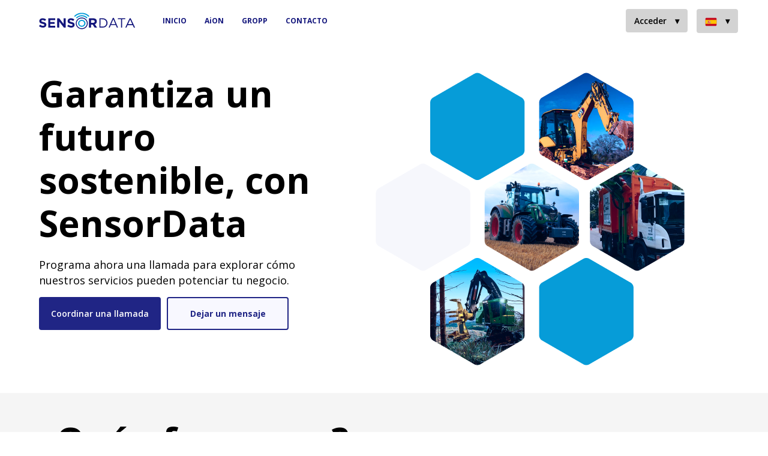

--- FILE ---
content_type: text/html; charset=utf-8
request_url: https://sensordata.com.uy/
body_size: 42712
content:

<!DOCTYPE html>
<html lang="en">
<head>
    <title>SensorData</title>
    <link rel="icon" href="/assets/img/sdicon.svg">
    <link href="https://fonts.googleapis.com/css?family=Open+Sans:300,400,600,700" rel="stylesheet" />
    <link href="/assets/css/one-page-parallax/vendor.min.css" rel="stylesheet" />
    <link href="/assets/css/one-page-parallax/app.min.css" rel="stylesheet" />
    <link href="/StylesViews/Home/Index.css" rel="stylesheet" />
    <link href="/StylesViews/Shared/_Header.css" rel="stylesheet" />
    <link href="/StylesViews/Shared/_Footer.css" rel="stylesheet" />
    <meta name="viewport" content="width=device-width, initial-scale=1.0">
	<!-- Google tag (gtag.js) -->
	<script async src="https://www.googletagmanager.com/gtag/js?id=G-W2ZBZZKBZR"></script>
	<script>
 	window.dataLayer = window.dataLayer || [];
  	function gtag(){dataLayer.push(arguments);}
  	gtag('js', new Date());

	  gtag('config', 'G-W2ZBZZKBZR');
	</script>
<script type="text/javascript">!function(T,l,y){var S=T.location,k="script",D="instrumentationKey",C="ingestionendpoint",I="disableExceptionTracking",E="ai.device.",b="toLowerCase",w="crossOrigin",N="POST",e="appInsightsSDK",t=y.name||"appInsights";(y.name||T[e])&&(T[e]=t);var n=T[t]||function(d){var g=!1,f=!1,m={initialize:!0,queue:[],sv:"5",version:2,config:d};function v(e,t){var n={},a="Browser";return n[E+"id"]=a[b](),n[E+"type"]=a,n["ai.operation.name"]=S&&S.pathname||"_unknown_",n["ai.internal.sdkVersion"]="javascript:snippet_"+(m.sv||m.version),{time:function(){var e=new Date;function t(e){var t=""+e;return 1===t.length&&(t="0"+t),t}return e.getUTCFullYear()+"-"+t(1+e.getUTCMonth())+"-"+t(e.getUTCDate())+"T"+t(e.getUTCHours())+":"+t(e.getUTCMinutes())+":"+t(e.getUTCSeconds())+"."+((e.getUTCMilliseconds()/1e3).toFixed(3)+"").slice(2,5)+"Z"}(),iKey:e,name:"Microsoft.ApplicationInsights."+e.replace(/-/g,"")+"."+t,sampleRate:100,tags:n,data:{baseData:{ver:2}}}}var h=d.url||y.src;if(h){function a(e){var t,n,a,i,r,o,s,c,u,p,l;g=!0,m.queue=[],f||(f=!0,t=h,s=function(){var e={},t=d.connectionString;if(t)for(var n=t.split(";"),a=0;a<n.length;a++){var i=n[a].split("=");2===i.length&&(e[i[0][b]()]=i[1])}if(!e[C]){var r=e.endpointsuffix,o=r?e.location:null;e[C]="https://"+(o?o+".":"")+"dc."+(r||"services.visualstudio.com")}return e}(),c=s[D]||d[D]||"",u=s[C],p=u?u+"/v2/track":d.endpointUrl,(l=[]).push((n="SDK LOAD Failure: Failed to load Application Insights SDK script (See stack for details)",a=t,i=p,(o=(r=v(c,"Exception")).data).baseType="ExceptionData",o.baseData.exceptions=[{typeName:"SDKLoadFailed",message:n.replace(/\./g,"-"),hasFullStack:!1,stack:n+"\nSnippet failed to load ["+a+"] -- Telemetry is disabled\nHelp Link: https://go.microsoft.com/fwlink/?linkid=2128109\nHost: "+(S&&S.pathname||"_unknown_")+"\nEndpoint: "+i,parsedStack:[]}],r)),l.push(function(e,t,n,a){var i=v(c,"Message"),r=i.data;r.baseType="MessageData";var o=r.baseData;return o.message='AI (Internal): 99 message:"'+("SDK LOAD Failure: Failed to load Application Insights SDK script (See stack for details) ("+n+")").replace(/\"/g,"")+'"',o.properties={endpoint:a},i}(0,0,t,p)),function(e,t){if(JSON){var n=T.fetch;if(n&&!y.useXhr)n(t,{method:N,body:JSON.stringify(e),mode:"cors"});else if(XMLHttpRequest){var a=new XMLHttpRequest;a.open(N,t),a.setRequestHeader("Content-type","application/json"),a.send(JSON.stringify(e))}}}(l,p))}function i(e,t){f||setTimeout(function(){!t&&m.core||a()},500)}var e=function(){var n=l.createElement(k);n.src=h;var e=y[w];return!e&&""!==e||"undefined"==n[w]||(n[w]=e),n.onload=i,n.onerror=a,n.onreadystatechange=function(e,t){"loaded"!==n.readyState&&"complete"!==n.readyState||i(0,t)},n}();y.ld<0?l.getElementsByTagName("head")[0].appendChild(e):setTimeout(function(){l.getElementsByTagName(k)[0].parentNode.appendChild(e)},y.ld||0)}try{m.cookie=l.cookie}catch(p){}function t(e){for(;e.length;)!function(t){m[t]=function(){var e=arguments;g||m.queue.push(function(){m[t].apply(m,e)})}}(e.pop())}var n="track",r="TrackPage",o="TrackEvent";t([n+"Event",n+"PageView",n+"Exception",n+"Trace",n+"DependencyData",n+"Metric",n+"PageViewPerformance","start"+r,"stop"+r,"start"+o,"stop"+o,"addTelemetryInitializer","setAuthenticatedUserContext","clearAuthenticatedUserContext","flush"]),m.SeverityLevel={Verbose:0,Information:1,Warning:2,Error:3,Critical:4};var s=(d.extensionConfig||{}).ApplicationInsightsAnalytics||{};if(!0!==d[I]&&!0!==s[I]){var c="onerror";t(["_"+c]);var u=T[c];T[c]=function(e,t,n,a,i){var r=u&&u(e,t,n,a,i);return!0!==r&&m["_"+c]({message:e,url:t,lineNumber:n,columnNumber:a,error:i}),r},d.autoExceptionInstrumented=!0}return m}(y.cfg);function a(){y.onInit&&y.onInit(n)}(T[t]=n).queue&&0===n.queue.length?(n.queue.push(a),n.trackPageView({})):a()}(window,document,{
src: "https://js.monitor.azure.com/scripts/b/ai.2.min.js", // The SDK URL Source
crossOrigin: "anonymous", 
cfg: { // Application Insights Configuration
    connectionString: 'InstrumentationKey=98628fca-f81c-4774-ab5d-12d8947366ea;IngestionEndpoint=https://eastus-8.in.applicationinsights.azure.com/;LiveEndpoint=https://eastus.livediagnostics.monitor.azure.com/;ApplicationId=413f251b-7453-442e-b667-bb696284339a'
}});</script></head>
<body data-bs-spy='scroll' data-bs-target='#header' data-bs-offset='51'>
    <div id="page-container" class="fade">

        
<section id="headSect">
	<div id="header" class="header navbar navbar-transparent  navbar-expand-lg">
		<div class="container">
			<a href="/" class="navbar-brand">
				<img src="/assets/img/Home/SensorData_2_color.svg" />
			</a>
			<button type="button" class="navbar-toggle collapsed" data-bs-toggle="collapse" data-bs-target="#header-navbar" id="hnv" style="background-color: #d3d3d3;">
				<span class="icon-bar"></span>
				<span class="icon-bar"></span>
				<span class="icon-bar"></span>
			</button>
			<div class="collapse navbar-collapse" id="header-navbar" style="background-color: white;">
				<ul class="nav navbar-nav navbar-start" id="navheader">
					<li class="nav-item"><a class="nav-link cd" onclick="window.location.href='/Home'" data-click="scroll-to-target">INICIO</a></li>
					<li class="nav-item"><a class="nav-link cd" onclick="window.location.href='/Aion'" data-click="scroll-to-target">AiON</a></li>
					<li class="nav-item"><a class="nav-link cd" onclick="window.location.href='/Gropp'" data-click="scroll-to-target">GROPP</a></li>
					<li class="nav-item"><a class="nav-link cd" onclick="window.location.href='/Contact'" data-click="scroll-to-target">CONTACTO</a></li>
				</ul>
				<ul class="nav navbar-nav navbar-end">
					<li class="nav-item">
						<div class="dropdown">
							<button class="btn btn-transparent my-3 dropdown-toggle" type="button" id="accessDropdown" data-bs-toggle="dropdown" aria-expanded="false" style="background-color: #d3d3d3; color: black; border-color: #d3d3d3;">
								Acceder
								<span id="arrow" style="margin-left: 10px;">&#x25BE;</span> <!-- Flecha hacia abajo -->
							</button>
							<ul class="dropdown-menu" aria-labelledby="accessDropdown" id="accessDropDownUl">
								<li><a class="dropdown-item" href="https://aion.sensordata.com.uy" style="background-color: #f2f2f2; color: black"><img src="/assets/img/Home/0_menu/AiON_O.svg" alt="AIONICON" class="img-fluid" /> AiON</a></li>
								<li><a class="dropdown-item" href="http://gropp.sensordata.com.uy/" style="background-color: #f2f2f2; color: black"><img src="/assets/img/Home/0_menu/ICON_GROPP.svg" alt="GROPPICON" class="img-fluid" /> Gropp</a></li>
							</ul>
						</div>
					</li>
					<li class="nav-item">
						<div class="dropdown">
							<button class="btn btn-transparent my-3 dropdown-toggle" type="button" id="dropdownMenuButton" data-bs-toggle="dropdown" aria-expanded="false" style=" background-color: #d3d3d3; color: black; border-color: #d3d3d3;">
									<img id="selectedFlag" src="/assets/img/Home/0_menu/Idioma/Español.svg" alt="Español" style="width: 20px;" />
								<span id="arrow" style="margin-left: 10px;">&#x25BE;</span> <!-- Flecha hacia abajo -->
							</button>
							<ul class="dropdown-menu" aria-labelledby="dropdownMenuButton" id="languageDropDownUl">
								<li><a class="dropdown-item" href="#" data-value="es-ES" style=" background-color: #f2f2f2; color: black"><img src="/assets/img/Home/0_menu/Idioma/Español.svg" alt="Español" /> Español</a></li>
								<li><a class="dropdown-item" href="#" data-value="en-US" style=" background-color: #f2f2f2; color: black"><img src="/assets/img/Home/0_menu/Idioma/English.svg" alt="English" /> English</a></li>
								<li><a class="dropdown-item" href="#" data-value="pt-PT" style=" background-color: #f2f2f2; color: black"><img src="/assets/img/Home/0_menu/Idioma/Portuguese.svg" alt="Português" /> Português</a></li>
							</ul>
						</div>
					</li>
					<li class="nav-item d-lg-none d-flex" style="margin-top:60px;">
						<a class="nav-link" href="https://www.linkedin.com/company/sensordata/?viewAsMember=true"><img src="/assets/img/Home/12_Footer/Footer_linkedin_black.svg" alt="Linkedin" class="img-fluid icon-small" /></a>
						<a class="nav-link" href="https://x.com/SensordataIOT"><img src="/assets/img/Home/12_Footer/Footer_X_black.svg" alt="X" class="img-fluid icon-small" /></a>
						<a class="nav-link" href="https://mail.google.com/mail/?view=cm&fs=1&to=admin@sensordata.com.uy"><img src="/assets/img/Home/12_Footer/Footer_email_black.svg" alt="Email" class="img-fluid icon-small" /></a>
					</li>
				</ul>
			</div>
		</div>
	</div>
</section>

        <section id="headerhome">
            <div id="home" class="has-bg home">
                <div class="container" id="chome">
                    <div class="row">
                        <!-- Imagen primero -->
                        <div class="col-lg-7 col-12  order-lg-2 mb-5" data-animation-type="animate__fadeInUp" style="text-align:center;">
                            <img src="/assets/img/Home/1_Banner/trucks.png" alt="INGBanner" class="img-fluid" style="height:auto;" />
                        </div>
                        <!-- Texto y botones después -->
                        <div class="col-lg-5 col-12  mx-auto mb-3 order-lg-1" id="infoMenu">
                            <h1 id="titulop">Garantiza un futuro sostenible, con SensorData</h1>
                            <p id="pp">Programa ahora una llamada para explorar c&#xF3;mo nuestros servicios pueden potenciar tu&#xA;negocio.</p>
                            <div class="row justify-content-center justify-content-md-start">
                                <button class="btn col-10 mb-3 col-md-5 btn-menu1" onclick="window.open('https://wa.me/message/UJMXK3WORP2ZO1', '_blank')">Coordinar una llamada</button>
                                <button class="btn col-10 mb-3 col-md-5 btn-menu2" onclick="window.open('https://mail.google.com/mail/?view=cm&fs=1&to=admin@sensordata.com.uy', '_blank')">Dejar un mensaje</button>
                            </div>
                        </div>
                    </div>
                </div>
            </div>
        </section>

        <section id="SCards" data-scrollview="true">
            <div class="container infoCards">
                <div class="row pt-4">
                    <div class="col-md-12" id="infoC">
                        <h1 id="titCards">&#xBF;Qu&#xE9; ofrecemos?</h1>
                        <p id="pCards">
                            Ofrecemos soluciones avanzadas para capturar, monitorear y gestionar datos mediante&#xA;tecnolog&#xED;as como IoT, inteligencia artificial y anal&#xED;tica avanzada. Proporcionamos informaci&#xF3;n&#xA;precisa y en tiempo real para mejorar la eficiencia operativa, la toma de decisiones&#xA;estrat&#xE9;gicas y el mantenimiento predictivo, contribuyendo a la reducci&#xF3;n de costos y al&#xA;aumento de la productividad.
                        </p>
                    </div>
                </div>
            </div>
            <div class="container content" id="mcards" data-scrollview="true">
                <!-- Sección de los cards -->
                <div class="col-12 d-flex align-items-center justify-content-center" id="mcards" data-scrollview="true">
                    <div class="row" style="justify-content: center;">
                        <!-- Primer card -->
                        <div class="col-lg-3 col-10 m-4" data-animation="true" id="cap" data-animation-type="animate__fadeInUp">
                            <div class="p-3">
                                <img src="/assets/img/Home/2_¿Que ofrecemos_/ICON_Captación.svg" alt="Captación" class="mb-3" />
                                <h2 style="color: black; font-size: 1.5rem; font-weight: bold;">Captaci&#xF3;n</h2>
                                <p style="color: black; font-size:14px;">
                                    Obtenemos los datos a trav&#xE9;s de sensores instalados en tu maquinaria.
                                </p>
                            </div>
                        </div>
                        <!-- Segundo card -->
                        <div class="col-lg-3 col-10 m-4" data-animation="true" id="proc" data-animation-type="animate__fadeInUp">
                            <div class="p-3">
                                <img src="/assets/img/Home/2_¿Que ofrecemos_/ICON_Procesamiento.svg" alt="Procesamiento" class="mb-3" />
                                <h2 style="color: black; font-size: 1.5rem; font-weight: bold;">Procesamiento</h2>
                                <p style="color: black; font-size:14px;">
                                    Analizamos los datos obtenidos de tus operaciones para la optimizaci&#xF3;n de tus procesos.
                                </p>
                            </div>
                        </div>
                        <!-- Tercer card -->
                        <div class="col-lg-3 col-10 m-4" data-animation="true" id="mon" data-animation-type="animate__fadeInUp">
                            <div class="p-3">
                                <img src="/assets/img/Home/2_¿Que ofrecemos_/ICON_Monitoreo.svg" alt="Monitoreo" class="mb-3" />
                                <h2 style="color: black; font-size: 1.5rem; font-weight: bold;">Monitoreo</h2>
                                <p style="color: black;  font-size:14px;">
                                    Controlamos en tiempo real las variables obtenidas.
                                </p>
                            </div>
                        </div>
                    </div>
                </div>
            </div>
        </section>

        <section id="products" class="contenedor content" data-scrollview="true">
            <div class="container" id="infoProducts">
                <div class="row" style="margin-top:10px">
                    <div class="col-md-12 p-4" id="infoProd">
                        <h1 id="titProd">Nuestros Productos</h1>
                        <p id="pProd">
                            La caracter&#xED;stica principal de nuestros productos es su capacidad para integrarse perfectamente con el equipamiento y maquinaria que ya posees. No ser&#xE1; necesario reemplazar tus activos actuales; simplemente integramos nuestra tecnolog&#xED;a para potenciar y optimizar tu proceso productivo.
                        </p>
                    </div>
                </div>
            </div>
        </section>

        <section id="gropp" class="contenedor" data-scrollview="true">
            <div class="container">
                <div class="row">
                    <div class="col-lg-7 col-12 mb-5" data-animation-type="animate__fadeInUp">
                        <img src="/assets/img/Home/4_NP_GROPP/GROPP_3.png" alt="IMGSCREENGROP" class="img-fluid" width="85%" />
                    </div>
                    <div class="col-lg-5 col-12" id="groppInfo">
                        <img src="/assets/img/Home/gropp_logo.svg" alt="IMGSCREENGROP" class="img-fluid" />
                        <p id="pGropp" class="mt-4">
                            Gropp es una soluci&#xF3;n avanzada que optimiza la gesti&#xF3;n y recogida eficiente de residuos.&#xA;Con la optimizaci&#xF3;n impulsada por IA, Gropp permite reducir los costos de recolecci&#xF3;n en un 30%. Con el an&#xE1;lisis predictivo y la optimizaci&#xF3;n de rutas, la gesti&#xF3;n de residuos se transforma, haci&#xE9;ndose m&#xE1;s eficiente. Esto ayuda a municipios, ciudades y empresas de recolecci&#xF3;n a optimizar sus operaciones, mejorar la sostenibilidad y tomar decisiones m&#xE1;s informadas.
                        </p>
                        <button class="btn btn-primary mt-1 btkm" style="background-color: #f2f2f2; font-weight: bold; color: black; border-color: #f2f2f2;" onclick="window.location.href='/Gropp'">
                            Conocer m&#xE1;s <span>&#8594;</span>
                        </button>
                    </div>
                </div>
            </div>
        </section>

        <section id="gallery" class="contenedor" data-scrollview="true">
            <div class="container">
                <div class="row">
                    <div class="col-12" id="galleryimage" data-animation-type="animate__fadeInUp">
                        <img src="/assets/img/Home/gallery_img.png" alt="galerryimg" class="img-fluid" />
                    </div>
                </div>
            </div>
        </section>

        <section id="aion" class="contenedor" data-scrollview="true">
            <div class="container">
                <div class="row">
                    <div class="col-lg-6 col-12" id="aionInfo">
                        <img src="/assets/img/Home/aion_logo.svg" alt="IMGSCREENAION" class="img-fluid" />
                        <p id="pAion" class="mt-4">
                            Brinda una soluci&#xF3;n enfocada en la recolecci&#xF3;n de datos altamente precisos obtenidos a trav&#xE9;s de los equipos y operadores. Nos integramos al equipo que ya posees y utilizas a diario. De esta manera te proporcionamos un panorama completo de lo que est&#xE1; pasando en&#xA;el campo.
                        </p>
                        <button class="btn btn-primary mt-1 btkm" style="background-color: #f2f2f2; font-weight:bold; color: black; border-color: #f2f2f2;" onclick="window.location.href='/Aion'">
                            Conocer m&#xE1;s <span>&#8594;</span>
                        </button>
                    </div>
                    <div class="col-lg-6 col-12" data-animation-type="animate__fadeInUp">
                        <img src="/assets/img/Home/5_NP_AiON/AiON_3.png" alt="IMGSCREENAION" class="img-fluid" />
                    </div>
                </div>
            </div>
        </section>

        <section id="doing" class="contenedor content" data-scrollview="true">
            <div class="container" id="doingcard" style="padding:40px;">
                <div class="col-md-12">
                    <h1 id="titDoing">&#xBF;Com&#xF3; lo hacemos?</h1>
                </div>
                <div class="row">
                        <img src="/assets/img/Home/6_¿Comó lo hacemos_/Como_lo_hacemos_ES.png" alt="IMGDoing" class="col-md-12 img-fluid" />
                </div>
            </div>
        </section>

        <section id="solutions" data-scrollview="true">
            <div class="container infoCards">
                <div class="row py-5">
                    <!-- Sección del título -->
                    <div class="col-md-12" id="infoSolution">
                        <h1 id="titSolution">Soluciones a medida</h1>
                        <p id="pSolution">
                            Ofrecemos un servicio de desarrollo de software a medida dise&#xF1;ado para satisfacer las&#xA;necesidades espec&#xED;ficas de su negocio. Trabajamos en colaboraci&#xF3;n contigo para&#xA;comprender tus desaf&#xED;os y desarrollar soluciones personalizadas que impulsen tu crecimiento&#xA;y eficiencia operativa.
                        </p>
                    </div>
                    <!-- Sección de los cards -->
                    <div class="col-lg-12 d-flex align-items-center" id="solcards" data-scrollview="true">
                        <div class="row">
                            <!-- Primer card -->
                            <div class="col-lg-3 col-10 m-4 m-md-2" data-animation="true" id="ana" data-animation-type="animate__fadeInUp">
                                <div class="p-3">
                                    <img src="/assets/img/Home/7_Soluciones a medida/ICON_Analisis2.svg" alt="Análisis" class="mb-3" />
                                    <h2 style="color: black; font-size:1.5rem; font-weight: bold;">An&#xE1;lisis</h2>
                                    <p style="color: black; font-size:14px;">
                                        Comprendemos tus necesidades y requisitos para asegurarnos de que el software&#xA;cumplir&#xE1; con tus expectativas.
                                    </p>
                                </div>
                            </div>
                            <!-- Segundo card -->
                            <div class="col-lg-3 col-10 m-4 m-md-2" data-animation="true" id="dis" data-animation-type="animate__fadeInUp">
                                <div class="p-3">
                                    <img src="/assets/img/Home/7_Soluciones a medida/ICON_Diseño2.svg" alt="Diseño" class="mb-3" />
                                    <h2 style="color: black; font-size: 1.5rem; font-weight: bold;">Dise&#xF1;o</h2>
                                    <p style="color: black; font-size:14px;">
                                        Creamos una arquitectura detallada y dise&#xF1;amos las funcionalidades del software, planificando c&#xF3;mo ser&#xE1; el comportamiento de cada componente.
                                    </p>
                                </div>
                            </div>
                            <!-- Tercer card -->
                            <div class="col-lg-3 col-10 m-4 m-md-2" data-animation="true" id="imp" data-animation-type="animate__fadeInUp">
                                <div class="p-3">
                                    <img src="/assets/img/Home/7_Soluciones a medida/ICON_Implementacion2.svg" alt="Implementación" class="mb-3" />
                                    <h2 style="color: black; font-size: 1.5rem; font-weight: bold;">Implementaci&#xF3;n</h2>
                                    <p style="color: black;  font-size:14px;">
                                        Nuestro equipo de desarrollo se encarga de la implementaci&#xF3;n de la&#xA;soluci&#xF3;n, asegur&#xE1;ndonos de que siga el dise&#xF1;o establecido y cumpla con los requisitos especificados.
                                    </p>
                                </div>
                            </div>
                            <!-- Cuarto card -->
                            <div class="col-lg-3 col-10 m-4 m-md-2" data-animation="true" id="pru" data-animation-type="animate__fadeInUp">
                                <div class="p-3">
                                    <img src="/assets/img/Home/7_Soluciones a medida/ICON_Prueba2.svg" alt="Prueba" class="mb-3" />
                                    <h2 style="color: black; font-size:1.5rem; font-weight: bold;">Prueba</h2>
                                    <p style="color: black; font-size:14px;">
                                        Realizamos pruebas exhaustivas para identificar y corregir errores, garantizando que el software funcione de manera eficiente para ser desplegado.
                                    </p>
                                </div>
                            </div>
                        </div>
                    </div>
                </div>
            </div>
        </section>

        <section id="teampart" class="contenedor content" data-scrollview="true">
            <div class="container" id="infoTeamPart">
                <div class="row">
                    <div class="col-md-12 p-5" id="infoTP">
                        <h1 id="titTP">Para garantizar el &#xE9;xito del proyecto, t&#xFA; formas parte del equpo</h1>
                        <p id="pTP" class="mt-5">
                            Puedes llevar tu negocio al siguiente nivel, y hoy es un gran d&#xED;a para empezar. Coordina una&#xA;llamada con nuestro equipo; estamos ansiosos por escuchar tu gran idea.
                        </p>
                        <div class="row justify-content-center mt-3">
                            <button class="btn col-10 mb-3 col-md-3 btn-menu1" onclick="window.location.href='https://wa.me/message/UJMXK3WORP2ZO1'">Coordinar una llamada</button>
                            <button class="btn col-10 mb-3 col-md-3 btn-menu2" onclick="window.location.href='https://wa.me/message/UJMXK3WORP2ZO1'">Dejar un mensaje</button>
                        </div>
                    </div>
                </div>
            </div>
        </section>

        <section id="ourteam">
            <div class="has-bg home">
                <div class="container content" id="infoOurTeam">
                    <div class="row">
                        <div class="col-lg-6 col-12 d-flex flex-column justify-content-center align-items-center align-items-md-start" id="infoOT">
                            <h1 id="titOT">Nuestro Equipo</h1>
                            <p id="pOT" class="mt-3">
                                Somos un equipo apasionado por la tecnolog&#xED;a y el desarrollo de soluciones innovadoras, transformando ideas en software de alta calidad. Creemos en la colaboraci&#xF3;n cercana, la mejora continua y la creaci&#xF3;n de productos que no solo resuelvan problemas, sino que tambi&#xE9;n impulsen el crecimiento y la eficiencia.
                            </p>
                        </div>
                        <div class="col-lg-6 col-12" data-animation-type="animate__fadeInUp">
                            <div class="" id="datacards" data-scrollview="true">
                                <img src="/assets/img/Home/9_Team/Nuestro equipo.png" alt="OurTeam" class="img-fluid my-4" />
                            </div>
                        </div>
                    </div>
                </div>
            </div>
        </section>

        <section id="planet" class="has-bg">
            <div class="container content">
                <div class="row align-items-center">
                    <!-- Columna izquierda: Título, texto y cards -->
                    <div class="col-lg-7 col-12 d-flex flex-column justify-content-center align-items-center align-items-md-start">
                        <h2 class="mb-3" id="planetTitle">Compromisos Medioambientales</h2>
                        <p class="mb-4" id="planetText">Como empresa involucrada en sectores agr&#xED;colas, forestales y de recolecci&#xF3;n de residuos,&#xA0;en SensorData&#xA0;nos comprometemos a impulsar pr&#xE1;cticas sostenibles y responsables que minimicen el impacto ambiental y promuevan un uso eficiente de los recursos.</p>
                        <!-- Sección de los cards -->
                        <div class="col-12 d-flex align-items-center justify-content-center" id="planetcards" data-scrollview="true">
                            <div class="row">
                                <!-- Primer card -->
                                <div class="col-12 mb-4 me-lg-4" data-animation="true" id="p1" data-animation-type="animate__fadeInUp">
                                    <div class="p-3">
                                        <div class="row icon-title">
                                            <div class="col-10 d-flex align-items-center">
                                                <img src="/assets/img/Home/11_Enviroment/icon.png" alt="Pcard1" />
                                                <h2 style="color: black; font-size: 1rem; margin-left: 10px;" class="mt-2">Optimizaci&#xF3;n de Recursos y Reducci&#xF3;n de Emisiones</h2>
                                            </div>
                                        </div>
                                        <p style="color: black; font-size:13px;">
                                            Nuestras soluciones tecnol&#xF3;gicas permiten reducir el consumo de combustible y maximizar el uso de maquinaria, disminuyendo la huella de carbono y el impacto de sus operaciones en el entorno.
                                        </p>
                                    </div>
                                </div>
                                <!-- Segundo card -->
                                <div class="col-12 mb-4" data-animation="true" id="p2" data-animation-type="animate__fadeInUp">
                                    <div class="p-3">
                                        <div class="row icon-title">
                                            <div class="col-10 d-flex align-items-center">
                                                <img src="/assets/img/Home/11_Enviroment/icon2.png" alt="Pcard2" />
                                                <h2 style="color: black; font-size: 1rem; margin-left: 10px;" class="mt-2">Alertas para Protecci&#xF3;n de Zonas Buffer</h2>
                                            </div>
                                        </div>
                                        <p style="color: black; font-size:13px;">
                                            Contamos con alertas en tiempo real dise&#xF1;ada para proteger las zonas buffer, evitando la aplicaci&#xF3;n accidental de agroqu&#xED;micos en &#xE1;reas sensibles cercanas a cuerpos de agua, viviendas y cultivos protegidos. Esto permite a los operarios recibir notificaciones inmediatas cuando la maquinaria se aproxima a una zona buffer, ayudando a evitar cualquier tipo de pulverizaci&#xF3;n en &#xE1;reas no permitidas.
                                        </p>
                                    </div>
                                </div>
                            </div>
                        </div>
                    </div>
                    <!-- Columna derecha: Imagen del planeta -->
                    <div class="col-12 col-lg-5 d-none d-lg-flex justify-content-center align-items-center">
                        <img src="/assets/img/Home/11_Enviroment/image_Medioambiente.png" alt="Planet" style="padding-left:30px" class="img-fluid" />
                    </div>
                </div>
            </div>
        </section>

        <section id="clients" class="has-bg content contenedor rounded-bottom" data-scrollview="true">
            <div class="container my-5 p-5" data-animation="true" data-animation-type="animate__fadeInUp" id="clientscard">
                <div class="row d-flex justify-content-center">
                    <h2 id="tituloC">Nuestros Clientes</h2>
                </div>
                <!-- Carrusel visible solo en dispositivos móviles -->
                <div id="carouselClientes" class="carousel slide d-md-none" data-bs-ride="carousel">
                    <div class="carousel-inner">
                        <div class="carousel-item active">
                            <img src="/assets/img/Home/10_Nuestros clientes/ACCSA_WHITE.png" alt="ACSA" class="img-fluid d-block mx-auto" />
                        </div>
                        <div class="carousel-item">
                            <img src="/assets/img/Home/10_Nuestros clientes/MGAP__WHITE.png" alt="MDGAYP" class="img-fluid d-block mx-auto" />
                        </div>
                        <div class="carousel-item">
                            <img src="/assets/img/Home/10_Nuestros clientes/MDP__WHITE.png" alt="MONTESDELPLATA" class="img-fluid d-block mx-auto" />
                        </div>
                        <div class="carousel-item">
                            <img src="/assets/img/Home/10_Nuestros clientes/Agrosocio_WHITE.png" alt="AgroSocio" class="img-fluid d-block mx-auto" />
                        </div>
                        <div class="carousel-item">
                            <img src="/assets/img/Home/10_Nuestros clientes/ARGENTI_WHITE.png" alt="ARGENTI_WHITE" class="img-fluid d-block mx-auto" />
                        </div>
                        <div class="carousel-item">
                            <img src="/assets/img/Home/10_Nuestros clientes/ecotecno_white.png" alt="ecotecno_white" class="img-fluid d-block mx-auto" />
                        </div>
                        <div class="carousel-item">
                            <img src="/assets/img/Home/10_Nuestros clientes/SAMI_WHITE.png" alt="SAMI_WHITE" class="img-fluid d-block mx-auto" />
                        </div>
                        <div class="carousel-item">
                            <img src="/assets/img/Home/10_Nuestros clientes/canelones_white.png" alt="canelones_white" class="img-fluid d-block mx-auto" />
                        </div>
                        <div class="carousel-item">
                            <img src="/assets/img/Home/10_Nuestros clientes/Rivera_white.png" alt="Rivera_white" class="img-fluid d-block mx-auto" />
                        </div>
                        <div class="carousel-item">
                            <img src="/assets/img/Home/10_Nuestros clientes/SAMI_WHITE.png" alt="SAMI_WHITE" class="img-fluid d-block mx-auto" />
                        </div>
                        <div class="carousel-item">
                            <img src="/assets/img/Home/10_Nuestros clientes/wonderful_white.png" alt="wonderful_white" class="img-fluid d-block mx-auto" />
                        </div>
                        <div class="carousel-item">
                            <img src="/assets/img/Home/10_Nuestros clientes/BID.png" alt="BID" class="img-fluid d-block mx-auto" />
                        </div>
                    </div>
                    <button class="carousel-control-prev" type="button" data-bs-target="#carouselClientes" data-bs-slide="prev">
                        <span class="carousel-control-prev-icon" aria-hidden="true"></span>
                        <span class="visually-hidden">Previous</span>
                    </button>
                    <button class="carousel-control-next" type="button" data-bs-target="#carouselClientes" data-bs-slide="next">
                        <span class="carousel-control-next-icon" aria-hidden="true"></span>
                        <span class="visually-hidden">Next</span>
                    </button>
                </div>

                <!-- Galería de imágenes visible en pantallas medianas y grandes -->
                <div class="row pt-2 justify-content-center d-none d-md-flex" style="margin-top: 20px;">
                    <div class="col-md-3 col-lg-3 d-flex justify-content-center">
                        <img src="/assets/img/Home/10_Nuestros clientes/ACCSA_WHITE.png" alt="ACSA" class="img-fluid" />
                    </div>
                    <div class="col-md-3 col-lg-3 d-flex justify-content-center">
                        <img src="/assets/img/Home/10_Nuestros clientes/MGAP__WHITE.png" alt="MDGAYP" class="img-fluid" />
                    </div>
                    <div class="col-md-3 col-lg-3 d-flex justify-content-center">
                        <img src="/assets/img/Home/10_Nuestros clientes/MDP__WHITE.png" alt="MONTESDELPLATA" class="img-fluid" />
                    </div>
                    <div class="col-md-3 col-lg-3 d-flex justify-content-center">
                        <img src="/assets/img/Home/10_Nuestros clientes/Agrosocio_WHITE.png" alt="Agrosocio_WHITE" class="img-fluid" />
                    </div>
                </div>
                <div class="row pb-5 justify-content-center d-none d-md-flex" style="margin-top:50px;">
                    <div class="col-md-3 col-lg-3 d-flex justify-content-center">
                        <img src="/assets/img/Home/10_Nuestros clientes/ARGENTI_WHITE.png" alt="ARGENTI_WHITE" class="img-fluid" />
                    </div>
                    <div class="col-md-3 col-lg-3 d-flex justify-content-center">
                        <img src="/assets/img/Home/10_Nuestros clientes/ecotecno_white.png" alt="ecotecno_white" class="img-fluid" />
                    </div>
                    <div class="col-md-3 col-lg-3 d-flex justify-content-center">
                        <img src="/assets/img/Home/10_Nuestros clientes/SAMI_WHITE.png" alt="SAMI_WHITE" class="img-fluid" />
                    </div>
                    <div class="col-md-3 col-lg-3 d-flex justify-content-center">
                        <img src="/assets/img/Home/10_Nuestros clientes/canelones_white.png" alt="canelones_white" class="img-fluid" />
                    </div>
                </div>

                <div class="row pb-5 justify-content-center d-none d-md-flex" style="margin-top:0px;">
                    <div class="col-md-3 col-lg-3 d-flex justify-content-center">
                        <img src="/assets/img/Home/10_Nuestros clientes/Rivera_white.png" alt="Rivera_white" class="img-fluid" />
                    </div>
                    <div class="col-md-3 col-lg-3 d-flex justify-content-center">
                        <img src="/assets/img/Home/10_Nuestros clientes/wonderful_white.png" alt="wonderful_white" class="img-fluid" />
                    </div>
                    <div class="col-md-3 col-lg-3 d-flex justify-content-center">
                        <img src="/assets/img/Home/10_Nuestros clientes/BID.png" alt="BID" class="img-fluid" />
                    </div>
                </div>
            </div>
        </section>

        
<section id="chat" class="rounded">
	<div class="has-bg home">
		<div class="container py-5" id="infoChat">
			<div class="row">
				<div class="col-lg-6 col-12">
					<h1 id="titChat" class="col-12">&#xBF;Conversamos?</h1>
					<p id="pChat" class="mt-3 col-12">
						Compart&#xED; tu pr&#xF3;xima gran idea con nuestro equipo
					</p>
				</div>
				<div class="col-lg-6 col-12" data-animation-type="animate__fadeInUp">
					<div class="row justify-content-center justify-content-lg-start mt-4">
                        <button class="btn col-10 mb-3 col-lg-4 btn-menu1" onclick="window.open('https://wa.me/message/UJMXK3WORP2ZO1', '_blank')">Coordinar una llamada</button>
						<button class="btn col-10 mb-3 col-lg-4 btn-menu2" onclick="window.open('https://mail.google.com/mail/?view=cm&fs=1&to=admin@sensordata.com.uy', '_blank')">Dejar un mensaje</button>
				</div>
			</div>
		</div>
	</div>
</section>

        
<section id="footer" class="contenedor rounded-top">
	<div class="container my-3">
		<div class="row py-5" id="footerRow">
			<div class="col-lg-4 col-8 mb-5">
				<div id="slogo" class="pb-3">
					<img src="/assets/img/Home/sensorData_black.svg" alt="IMGLogo" width="50%" />
				</div>
				<p id="pf">SensorData es una empresa dedicada a la innovaci&#xF3;n y tecnolog&#xED;a para empresas del rubro forestal, vial y agricultura</p>
				<div class="row" id="icons">
                    <div class="col-2">
                        <a href="https://www.linkedin.com/company/sensordata/?viewAsMember=true" target="_blank"><img src="/assets/img/Home/12_Footer/Footer_linkedin_black.svg" alt="LogoSocialMedia" class="img-fluid" /></a>
                    </div>
                    <div class="col-2">
                        <a href="https://x.com/SensordataIOT" target="_blank"><img src="/assets/img/Home/12_Footer/Footer_X_black.svg" alt="LogoX" class="img-fluid" /></a>
                    </div>
                    <div class="col-2">
                        <a href="https://mail.google.com/mail/?view=cm&fs=1&to=admin@sensordata.com.uy" target="_blank"><img src="/assets/img/Home/12_Footer/Footer_email_black.svg" alt="LogoEmail" class="img-fluid" /></a>
                    </div>
				</div>
			</div>
			<div class="col-lg-4 col-8 mb-5" style="color:black">
				<h2>Uruguay</h2>
				<p>Edificio Libertad, Circunvalación Plaza Cagancha 1335/302, Montevideo, Departamento de Montevideo, 11000</p>
				<p style="margin-top: -10px;">(+598) 2904 2061</p>
				<h2>Estados Unidos</h2>
				<p>420 E Church St, Unit 856, Orlando, FL, 32801</p>
				<p style="margin-top:-10px;">(+1) 631-220-0563</p>
			</div>
			<div class="col-lg-4 col-8 d-flex justify-content-lg-center">
                <ul class="nav navbar-nav navbar-end" id="navfooter">
                    <li class="nav-item"><a class="nav-link" onclick="window.location.href='/Home'">INICIO</a></li>
                    <li class="nav-item"><a class="nav-link" onclick="window.location.href='/Aion'" data-click="scroll-to-target">AiON</a></li>
                    <li class="nav-item"><a class="nav-link" onclick="window.location.href='/Gropp'" data-click="scroll-to-target">GROPP</a></li>
                    <li class="nav-item"><a class="nav-link" onclick="window.open('https://wa.me/message/UJMXK3WORP2ZO1', '_blank')" data-click="scroll-to-target">CONTACTO</a></li>
					<li class="nav-item"><a class="nav-link" onclick="window.location.href='https://sensordata.com.uy/Home/Privacy'" data-click="scroll-to-target">PRIVACIDAD</a></li>
				</ul>
			</div>
		</div>
	</div>
</section>

    </div>
    <!-- ================== BEGIN BASE JS ================== -->
    <script src="/assets/js/one-page-parallax/vendor.min.js"></script>
    <script src="/assets/js/one-page-parallax/app.min.js"></script>

</body>
</html>
<script>
    document.querySelectorAll('.dropdown-item').forEach(item => {
        item.addEventListener('click', function () {
            var selectedLanguage = this.getAttribute('data-value');
            window.location.href = '/Home/SetLanguage?culture=' + selectedLanguage + '&returnUrl=' + encodeURIComponent(window.location.pathname);
        });
    });
    $('#hnv').on('click', function () {
        const iconBars = $(this).find('.icon-bar');
        if ($(this).hasClass('collapsed')) {
            iconBars.show();
            $(this).removeClass('collapsed');
            $(this).find('.icon-cross').remove(); // Elimina la cruz
            iconBars.each(function () {
                $(this).show(); // Muestra las barras
            });
        } else {
            iconBars.hide();
            $(this).addClass('collapsed');
            $(this).append('<span class="icon-cross">×</span>'); // Añade la cruz
        }
    });
</script>


--- FILE ---
content_type: text/css
request_url: https://sensordata.com.uy/assets/css/one-page-parallax/app.min.css
body_size: 520374
content:
@charset "UTF-8";/*!
 * Color Admin v5.3.3 (https://seantheme.com/color-admin/)
 * Copyright 2024 SeanTheme
 */@import url(https://fonts.googleapis.com/css?family=Open+Sans:300,400,600,700);/*!
 * Bootstrap  v5.3.3 (https://getbootstrap.com/)
 * Copyright 2011-2024 The Bootstrap Authors
 * Licensed under MIT (https://github.com/twbs/bootstrap/blob/main/LICENSE)
 */:root,[data-bs-theme=light]{--bs-default:#e9ecef;--bs-primary:#348fe2;--bs-secondary:#6c757d;--bs-success:#00acac;--bs-info:#49b6d6;--bs-warning:#f59c1a;--bs-danger:#ff5b57;--bs-light:#f2f3f4;--bs-dark:#2d353c;--bs-inverse:#2d353c;--bs-blue:#348fe2;--bs-indigo:#8753de;--bs-purple:#727cb6;--bs-pink:#fb5597;--bs-red:#ff5b57;--bs-orange:#f59c1a;--bs-yellow:#ffd900;--bs-green:#32a932;--bs-teal:#00acac;--bs-lime:#90ca4b;--bs-cyan:#49b6d6;--bs-white:#FFFFFF;--bs-gray:#6c757d;--bs-gray-dark:#2d353c;--bs-muted:#adb5bd;--bs-black:#000000;--bs-silver:#b6c2c9;--bs-gray-100:#f8f9fa;--bs-gray-200:#e9ecef;--bs-gray-300:#dee2e6;--bs-gray-400:#ced4da;--bs-gray-500:#adb5bd;--bs-gray-600:#6c757d;--bs-gray-700:#495057;--bs-gray-800:#2d353c;--bs-gray-900:#20252a;--bs-default-rgb:233,236,239;--bs-primary-rgb:52,143,226;--bs-secondary-rgb:108,117,125;--bs-success-rgb:0,172,172;--bs-info-rgb:73,182,214;--bs-warning-rgb:245,156,26;--bs-danger-rgb:255,91,87;--bs-light-rgb:242,243,244;--bs-dark-rgb:45,53,60;--bs-inverse-rgb:45,53,60;--bs-blue-rgb:52,143,226;--bs-indigo-rgb:135,83,222;--bs-purple-rgb:114,124,182;--bs-pink-rgb:251,85,151;--bs-red-rgb:255,91,87;--bs-orange-rgb:245,156,26;--bs-yellow-rgb:255,217,0;--bs-green-rgb:50,169,50;--bs-teal-rgb:0,172,172;--bs-lime-rgb:144,202,75;--bs-cyan-rgb:73,182,214;--bs-white-rgb:255,255,255;--bs-gray-rgb:108,117,125;--bs-gray-dark-rgb:45,53,60;--bs-muted-rgb:173,181,189;--bs-black-rgb:0,0,0;--bs-silver-rgb:182,194,201;--bs-gray-100-rgb:248,249,250;--bs-gray-200-rgb:233,236,239;--bs-gray-300-rgb:222,226,230;--bs-gray-400-rgb:206,212,218;--bs-gray-500-rgb:173,181,189;--bs-gray-600-rgb:108,117,125;--bs-gray-700-rgb:73,80,87;--bs-gray-800-rgb:45,53,60;--bs-gray-900-rgb:32,37,42;--bs-primary-text-emphasis:#15395a;--bs-secondary-text-emphasis:#2b2f32;--bs-success-text-emphasis:#004545;--bs-info-text-emphasis:#1d4956;--bs-warning-text-emphasis:#623e0a;--bs-danger-text-emphasis:#662423;--bs-light-text-emphasis:#495057;--bs-dark-text-emphasis:#495057;--bs-primary-bg-subtle:#d6e9f9;--bs-secondary-bg-subtle:#e2e3e5;--bs-success-bg-subtle:#cceeee;--bs-info-bg-subtle:#dbf0f7;--bs-warning-bg-subtle:#fdebd1;--bs-danger-bg-subtle:#ffdedd;--bs-light-bg-subtle:#fcfcfd;--bs-dark-bg-subtle:#ced4da;--bs-primary-border-subtle:#aed2f3;--bs-secondary-border-subtle:#c4c8cb;--bs-success-border-subtle:#99dede;--bs-info-border-subtle:#b6e2ef;--bs-warning-border-subtle:#fbd7a3;--bs-danger-border-subtle:#ffbdbc;--bs-light-border-subtle:#e9ecef;--bs-dark-border-subtle:#adb5bd;--bs-white-rgb:255,255,255;--bs-black-rgb:0,0,0;--bs-font-sans-serif:"Open Sans",sans-serif;--bs-font-monospace:SFMono-Regular,Menlo,Monaco,Consolas,"Liberation Mono","Courier New",monospace;--bs-gradient:linear-gradient(180deg, rgba(255, 255, 255, 0.15), rgba(255, 255, 255, 0));--bs-body-font-family:var(--bs-font-sans-serif);--bs-body-font-size:0.875rem;--bs-body-font-weight:400;--bs-body-line-height:1.5;--bs-body-color:#2d353c;--bs-body-color-rgb:45,53,60;--bs-body-bg:#FFFFFF;--bs-body-bg-rgb:255,255,255;--bs-emphasis-color:#000000;--bs-emphasis-color-rgb:0,0,0;--bs-secondary-color:rgba(45, 53, 60, 0.75);--bs-secondary-color-rgb:45,53,60;--bs-secondary-bg:#e9ecef;--bs-secondary-bg-rgb:233,236,239;--bs-tertiary-color:rgba(45, 53, 60, 0.5);--bs-tertiary-color-rgb:45,53,60;--bs-tertiary-bg:#f8f9fa;--bs-tertiary-bg-rgb:248,249,250;--bs-heading-color:inherit;--bs-link-color:#00acac;--bs-link-color-rgb:0,172,172;--bs-link-decoration:none;--bs-link-hover-color:#008a8a;--bs-link-hover-color-rgb:0,138,138;--bs-code-color:#f90a69;--bs-highlight-color:#2d353c;--bs-highlight-bg:#fff7cc;--bs-border-width:2px;--bs-border-style:solid;--bs-border-color:#ced4da;--bs-border-color-translucent:rgba(0, 0, 0, 0.175);--bs-border-radius:4px;--bs-border-radius-sm:3px;--bs-border-radius-lg:6px;--bs-border-radius-xl:1rem;--bs-border-radius-xxl:2rem;--bs-border-radius-2xl:var(--bs-border-radius-xxl);--bs-border-radius-pill:50rem;--bs-box-shadow:0 0.5rem 1rem rgba(0, 0, 0, 0.15);--bs-box-shadow-sm:0 0.125rem 0.25rem rgba(0, 0, 0, 0.075);--bs-box-shadow-lg:0 1rem 3rem rgba(0, 0, 0, 0.175);--bs-box-shadow-inset:inset 0 1px 2px rgba(0, 0, 0, 0.075);--bs-focus-ring-width:0.25rem;--bs-focus-ring-opacity:0.25;--bs-focus-ring-color:rgba(52, 143, 226, 0.25);--bs-form-valid-color:#00acac;--bs-form-valid-border-color:#00acac;--bs-form-invalid-color:#ff5b57;--bs-form-invalid-border-color:#ff5b57}[data-bs-theme=dark]{color-scheme:dark;--bs-body-color:#dee2e6;--bs-body-color-rgb:222,226,230;--bs-body-bg:#161a1d;--bs-body-bg-rgb:22,26,29;--bs-emphasis-color:#FFFFFF;--bs-emphasis-color-rgb:255,255,255;--bs-secondary-color:rgba(222, 226, 230, 0.75);--bs-secondary-color-rgb:222,226,230;--bs-secondary-bg:#2d353c;--bs-secondary-bg-rgb:45,53,60;--bs-tertiary-color:rgba(222, 226, 230, 0.5);--bs-tertiary-color-rgb:222,226,230;--bs-tertiary-bg:#272d33;--bs-tertiary-bg-rgb:39,45,51;--bs-primary-text-emphasis:#85bcee;--bs-secondary-text-emphasis:#a7acb1;--bs-success-text-emphasis:#66cdcd;--bs-info-text-emphasis:#92d3e6;--bs-warning-text-emphasis:#f9c476;--bs-danger-text-emphasis:#ff9d9a;--bs-light-text-emphasis:#f8f9fa;--bs-dark-text-emphasis:#dee2e6;--bs-primary-bg-subtle:#0a1d2d;--bs-secondary-bg-subtle:#161719;--bs-success-bg-subtle:#002222;--bs-info-bg-subtle:#0f242b;--bs-warning-bg-subtle:#311f05;--bs-danger-bg-subtle:#331211;--bs-light-bg-subtle:#2d353c;--bs-dark-bg-subtle:#171b1e;--bs-primary-border-subtle:#1f5688;--bs-secondary-border-subtle:#41464b;--bs-success-border-subtle:#006767;--bs-info-border-subtle:#2c6d80;--bs-warning-border-subtle:#935e10;--bs-danger-border-subtle:#993734;--bs-light-border-subtle:#495057;--bs-dark-border-subtle:#2d353c;--bs-heading-color:inherit;--bs-link-color:#66cdcd;--bs-link-hover-color:#85d7d7;--bs-link-color-rgb:102,205,205;--bs-link-hover-color-rgb:133,215,215;--bs-code-color:#fb6ca5;--bs-highlight-color:#dee2e6;--bs-highlight-bg:#665700;--bs-border-color:#6c757d;--bs-border-color-translucent:rgba(255, 255, 255, 0.15);--bs-form-valid-color:#84cb84;--bs-form-valid-border-color:#84cb84;--bs-form-invalid-color:#ff9d9a;--bs-form-invalid-border-color:#ff9d9a}*,::after,::before{box-sizing:border-box}@media (prefers-reduced-motion:no-preference){:root{scroll-behavior:smooth}}body{margin:0;font-family:var(--bs-body-font-family);font-size:var(--bs-body-font-size);font-weight:var(--bs-body-font-weight);line-height:var(--bs-body-line-height);color:var(--bs-body-color);text-align:var(--bs-body-text-align);background-color:var(--bs-body-bg);-webkit-text-size-adjust:100%;-webkit-tap-highlight-color:transparent}hr{margin:.9375rem 0;color:#adb5bd;border:0;border-top:var(--bs-border-width) solid;opacity:.4}.h1,.h2,.h3,.h4,.h5,.h6,h1,h2,h3,h4,h5,h6{margin-top:0;margin-bottom:.46875rem;font-weight:600;line-height:1.2;color:var(--bs-heading-color)}.h1,h1{font-size:calc(1.34375rem + 1.125vw)}@media (min-width:1200px){.h1,h1{font-size:2.1875rem}}.h2,h2{font-size:calc(1.3rem + .6vw)}@media (min-width:1200px){.h2,h2{font-size:1.75rem}}.h3,h3{font-size:calc(1.278125rem + .3375vw)}@media (min-width:1200px){.h3,h3{font-size:1.53125rem}}.h4,h4{font-size:calc(1.25625rem + .075vw)}@media (min-width:1200px){.h4,h4{font-size:1.3125rem}}.h5,h5{font-size:1.09375rem}.h6,h6{font-size:.875rem}p{margin-top:0;margin-bottom:.9375rem}abbr[title]{-webkit-text-decoration:underline dotted;text-decoration:underline dotted;cursor:help;-webkit-text-decoration-skip-ink:none;text-decoration-skip-ink:none}address{margin-bottom:1rem;font-style:normal;line-height:inherit}ol,ul{padding-left:2rem}dl,ol,ul{margin-top:0;margin-bottom:1rem}ol ol,ol ul,ul ol,ul ul{margin-bottom:0}dt{font-weight:600}dd{margin-bottom:.5rem;margin-left:0}blockquote{margin:0 0 1rem}b,strong{font-weight:700}.small,small{font-size:.875em}.mark,mark{padding:.1875em;color:var(--bs-highlight-color);background-color:var(--bs-highlight-bg)}sub,sup{position:relative;font-size:.75em;line-height:0;vertical-align:baseline}sub{bottom:-.25em}sup{top:-.5em}a{color:rgba(var(--bs-link-color-rgb),var(--bs-link-opacity,1));text-decoration:none}a:hover{--bs-link-color-rgb:var(--bs-link-hover-color-rgb)}a:not([href]):not([class]),a:not([href]):not([class]):hover{color:inherit;text-decoration:none}code,kbd,pre,samp{font-family:var(--bs-font-monospace);font-size:1em}pre{display:block;margin-top:0;margin-bottom:1rem;overflow:auto;font-size:90%}pre code{font-size:inherit;color:inherit;word-break:normal}code{font-size:90%;color:var(--bs-code-color);word-wrap:break-word}a>code{color:inherit}kbd{padding:.2rem .4rem;font-size:90%;color:#fff;background-color:#20252a;border-radius:3px}kbd kbd{padding:0;font-size:1em}figure{margin:0 0 1rem}img,svg{vertical-align:middle}table{caption-side:bottom;border-collapse:collapse}caption{padding-top:.5rem;padding-bottom:.5rem;color:#adb5bd;text-align:left}th{text-align:inherit;text-align:-webkit-match-parent}tbody,td,tfoot,th,thead,tr{border-color:inherit;border-style:solid;border-width:0}label{display:inline-block}button{border-radius:0}button:focus:not(:focus-visible){outline:0}button,input,optgroup,select,textarea{margin:0;font-family:inherit;font-size:inherit;line-height:inherit}button,select{text-transform:none}[role=button]{cursor:pointer}select{word-wrap:normal}select:disabled{opacity:1}[list]:not([type=date]):not([type=datetime-local]):not([type=month]):not([type=week]):not([type=time])::-webkit-calendar-picker-indicator{display:none!important}[type=button],[type=reset],[type=submit],button{-webkit-appearance:button}[type=button]:not(:disabled),[type=reset]:not(:disabled),[type=submit]:not(:disabled),button:not(:disabled){cursor:pointer}::-moz-focus-inner{padding:0;border-style:none}textarea{resize:vertical}fieldset{min-width:0;padding:0;margin:0;border:0}legend{float:left;width:100%;padding:0;margin-bottom:.5rem;font-size:calc(1.275rem + .3vw);line-height:inherit}@media (min-width:1200px){legend{font-size:1.5rem}}legend+*{clear:left}::-webkit-datetime-edit-day-field,::-webkit-datetime-edit-fields-wrapper,::-webkit-datetime-edit-hour-field,::-webkit-datetime-edit-minute,::-webkit-datetime-edit-month-field,::-webkit-datetime-edit-text,::-webkit-datetime-edit-year-field{padding:0}::-webkit-inner-spin-button{height:auto}[type=search]{-webkit-appearance:textfield;outline-offset:-2px}::-webkit-search-decoration{-webkit-appearance:none}::-webkit-color-swatch-wrapper{padding:0}::file-selector-button{font:inherit;-webkit-appearance:button}output{display:inline-block}iframe{border:0}summary{display:list-item;cursor:pointer}progress{vertical-align:baseline}[hidden]{display:none!important}.lead{font-size:1.09375rem;font-weight:300}.display-1{font-size:calc(1.625rem + 4.5vw);font-weight:300;line-height:1.2}@media (min-width:1200px){.display-1{font-size:5rem}}.display-2{font-size:calc(1.575rem + 3.9vw);font-weight:300;line-height:1.2}@media (min-width:1200px){.display-2{font-size:4.5rem}}.display-3{font-size:calc(1.525rem + 3.3vw);font-weight:300;line-height:1.2}@media (min-width:1200px){.display-3{font-size:4rem}}.display-4{font-size:calc(1.475rem + 2.7vw);font-weight:300;line-height:1.2}@media (min-width:1200px){.display-4{font-size:3.5rem}}.display-5{font-size:calc(1.425rem + 2.1vw);font-weight:300;line-height:1.2}@media (min-width:1200px){.display-5{font-size:3rem}}.display-6{font-size:calc(1.375rem + 1.5vw);font-weight:300;line-height:1.2}@media (min-width:1200px){.display-6{font-size:2.5rem}}.list-unstyled{padding-left:0;list-style:none}.list-inline{padding-left:0;list-style:none}.list-inline-item{display:inline-block}.list-inline-item:not(:last-child){margin-right:.5rem}.initialism{font-size:.875em;text-transform:uppercase}.blockquote{margin-bottom:.9375rem;font-size:1.09375rem}.blockquote>:last-child{margin-bottom:0}.blockquote-footer{margin-top:-.9375rem;margin-bottom:.9375rem;font-size:.875em;color:#6c757d}.blockquote-footer::before{content:"— "}.img-fluid{max-width:100%;height:auto}.img-thumbnail{padding:.25rem;background-color:var(--bs-body-bg);border:var(--bs-border-width) solid var(--bs-border-color);border-radius:var(--bs-border-radius);max-width:100%;height:auto}.figure{display:inline-block}.figure-img{margin-bottom:.46875rem;line-height:1}.figure-caption{font-size:.875em;color:var(--bs-secondary-color)}.container,.container-fluid,.container-lg,.container-md,.container-sm,.container-xl{--bs-gutter-x:20px;--bs-gutter-y:0;width:100%;padding-right:calc(var(--bs-gutter-x) * .5);padding-left:calc(var(--bs-gutter-x) * .5);margin-right:auto;margin-left:auto}@media (min-width:576px){.container,.container-sm{max-width:540px}}@media (min-width:768px){.container,.container-md,.container-sm{max-width:750px}}@media (min-width:992px){.container,.container-lg,.container-md,.container-sm{max-width:960px}}@media (min-width:1200px){.container,.container-lg,.container-md,.container-sm,.container-xl{max-width:1170px}}:root{--bs-breakpoint-xs:0;--bs-breakpoint-sm:576px;--bs-breakpoint-md:768px;--bs-breakpoint-lg:992px;--bs-breakpoint-xl:1200px;--bs-breakpoint-xxl:1400px;--bs-breakpoint-xxxl:1800px}.row{--bs-gutter-x:20px;--bs-gutter-y:0;display:flex;flex-wrap:wrap;margin-top:calc(-1 * var(--bs-gutter-y));margin-right:calc(-.5 * var(--bs-gutter-x));margin-left:calc(-.5 * var(--bs-gutter-x))}.row>*{flex-shrink:0;width:100%;max-width:100%;padding-right:calc(var(--bs-gutter-x) * .5);padding-left:calc(var(--bs-gutter-x) * .5);margin-top:var(--bs-gutter-y)}.col{flex:1 0 0%}.row-cols-auto>*{flex:0 0 auto;width:auto}.row-cols-1>*{flex:0 0 auto;width:100%}.row-cols-2>*{flex:0 0 auto;width:50%}.row-cols-3>*{flex:0 0 auto;width:33.33333333%}.row-cols-4>*{flex:0 0 auto;width:25%}.row-cols-5>*{flex:0 0 auto;width:20%}.row-cols-6>*{flex:0 0 auto;width:16.66666667%}.col-auto{flex:0 0 auto;width:auto}.col-1{flex:0 0 auto;width:8.33333333%}.col-2{flex:0 0 auto;width:16.66666667%}.col-3{flex:0 0 auto;width:25%}.col-4{flex:0 0 auto;width:33.33333333%}.col-5{flex:0 0 auto;width:41.66666667%}.col-6{flex:0 0 auto;width:50%}.col-7{flex:0 0 auto;width:58.33333333%}.col-8{flex:0 0 auto;width:66.66666667%}.col-9{flex:0 0 auto;width:75%}.col-10{flex:0 0 auto;width:83.33333333%}.col-11{flex:0 0 auto;width:91.66666667%}.col-12{flex:0 0 auto;width:100%}.offset-1{margin-left:8.33333333%}.offset-2{margin-left:16.66666667%}.offset-3{margin-left:25%}.offset-4{margin-left:33.33333333%}.offset-5{margin-left:41.66666667%}.offset-6{margin-left:50%}.offset-7{margin-left:58.33333333%}.offset-8{margin-left:66.66666667%}.offset-9{margin-left:75%}.offset-10{margin-left:83.33333333%}.offset-11{margin-left:91.66666667%}.g-0,.gx-0{--bs-gutter-x:0}.g-0,.gy-0{--bs-gutter-y:0}.g-1,.gx-1{--bs-gutter-x:0.234375rem}.g-1,.gy-1{--bs-gutter-y:0.234375rem}.g-2,.gx-2{--bs-gutter-x:0.46875rem}.g-2,.gy-2{--bs-gutter-y:0.46875rem}.g-3,.gx-3{--bs-gutter-x:0.9375rem}.g-3,.gy-3{--bs-gutter-y:0.9375rem}.g-4,.gx-4{--bs-gutter-x:1.40625rem}.g-4,.gy-4{--bs-gutter-y:1.40625rem}.g-5,.gx-5{--bs-gutter-x:2.8125rem}.g-5,.gy-5{--bs-gutter-y:2.8125rem}@media (min-width:576px){.col-sm{flex:1 0 0%}.row-cols-sm-auto>*{flex:0 0 auto;width:auto}.row-cols-sm-1>*{flex:0 0 auto;width:100%}.row-cols-sm-2>*{flex:0 0 auto;width:50%}.row-cols-sm-3>*{flex:0 0 auto;width:33.33333333%}.row-cols-sm-4>*{flex:0 0 auto;width:25%}.row-cols-sm-5>*{flex:0 0 auto;width:20%}.row-cols-sm-6>*{flex:0 0 auto;width:16.66666667%}.col-sm-auto{flex:0 0 auto;width:auto}.col-sm-1{flex:0 0 auto;width:8.33333333%}.col-sm-2{flex:0 0 auto;width:16.66666667%}.col-sm-3{flex:0 0 auto;width:25%}.col-sm-4{flex:0 0 auto;width:33.33333333%}.col-sm-5{flex:0 0 auto;width:41.66666667%}.col-sm-6{flex:0 0 auto;width:50%}.col-sm-7{flex:0 0 auto;width:58.33333333%}.col-sm-8{flex:0 0 auto;width:66.66666667%}.col-sm-9{flex:0 0 auto;width:75%}.col-sm-10{flex:0 0 auto;width:83.33333333%}.col-sm-11{flex:0 0 auto;width:91.66666667%}.col-sm-12{flex:0 0 auto;width:100%}.offset-sm-0{margin-left:0}.offset-sm-1{margin-left:8.33333333%}.offset-sm-2{margin-left:16.66666667%}.offset-sm-3{margin-left:25%}.offset-sm-4{margin-left:33.33333333%}.offset-sm-5{margin-left:41.66666667%}.offset-sm-6{margin-left:50%}.offset-sm-7{margin-left:58.33333333%}.offset-sm-8{margin-left:66.66666667%}.offset-sm-9{margin-left:75%}.offset-sm-10{margin-left:83.33333333%}.offset-sm-11{margin-left:91.66666667%}.g-sm-0,.gx-sm-0{--bs-gutter-x:0}.g-sm-0,.gy-sm-0{--bs-gutter-y:0}.g-sm-1,.gx-sm-1{--bs-gutter-x:0.234375rem}.g-sm-1,.gy-sm-1{--bs-gutter-y:0.234375rem}.g-sm-2,.gx-sm-2{--bs-gutter-x:0.46875rem}.g-sm-2,.gy-sm-2{--bs-gutter-y:0.46875rem}.g-sm-3,.gx-sm-3{--bs-gutter-x:0.9375rem}.g-sm-3,.gy-sm-3{--bs-gutter-y:0.9375rem}.g-sm-4,.gx-sm-4{--bs-gutter-x:1.40625rem}.g-sm-4,.gy-sm-4{--bs-gutter-y:1.40625rem}.g-sm-5,.gx-sm-5{--bs-gutter-x:2.8125rem}.g-sm-5,.gy-sm-5{--bs-gutter-y:2.8125rem}}@media (min-width:768px){.col-md{flex:1 0 0%}.row-cols-md-auto>*{flex:0 0 auto;width:auto}.row-cols-md-1>*{flex:0 0 auto;width:100%}.row-cols-md-2>*{flex:0 0 auto;width:50%}.row-cols-md-3>*{flex:0 0 auto;width:33.33333333%}.row-cols-md-4>*{flex:0 0 auto;width:25%}.row-cols-md-5>*{flex:0 0 auto;width:20%}.row-cols-md-6>*{flex:0 0 auto;width:16.66666667%}.col-md-auto{flex:0 0 auto;width:auto}.col-md-1{flex:0 0 auto;width:8.33333333%}.col-md-2{flex:0 0 auto;width:16.66666667%}.col-md-3{flex:0 0 auto;width:25%}.col-md-4{flex:0 0 auto;width:33.33333333%}.col-md-5{flex:0 0 auto;width:41.66666667%}.col-md-6{flex:0 0 auto;width:50%}.col-md-7{flex:0 0 auto;width:58.33333333%}.col-md-8{flex:0 0 auto;width:66.66666667%}.col-md-9{flex:0 0 auto;width:75%}.col-md-10{flex:0 0 auto;width:83.33333333%}.col-md-11{flex:0 0 auto;width:91.66666667%}.col-md-12{flex:0 0 auto;width:100%}.offset-md-0{margin-left:0}.offset-md-1{margin-left:8.33333333%}.offset-md-2{margin-left:16.66666667%}.offset-md-3{margin-left:25%}.offset-md-4{margin-left:33.33333333%}.offset-md-5{margin-left:41.66666667%}.offset-md-6{margin-left:50%}.offset-md-7{margin-left:58.33333333%}.offset-md-8{margin-left:66.66666667%}.offset-md-9{margin-left:75%}.offset-md-10{margin-left:83.33333333%}.offset-md-11{margin-left:91.66666667%}.g-md-0,.gx-md-0{--bs-gutter-x:0}.g-md-0,.gy-md-0{--bs-gutter-y:0}.g-md-1,.gx-md-1{--bs-gutter-x:0.234375rem}.g-md-1,.gy-md-1{--bs-gutter-y:0.234375rem}.g-md-2,.gx-md-2{--bs-gutter-x:0.46875rem}.g-md-2,.gy-md-2{--bs-gutter-y:0.46875rem}.g-md-3,.gx-md-3{--bs-gutter-x:0.9375rem}.g-md-3,.gy-md-3{--bs-gutter-y:0.9375rem}.g-md-4,.gx-md-4{--bs-gutter-x:1.40625rem}.g-md-4,.gy-md-4{--bs-gutter-y:1.40625rem}.g-md-5,.gx-md-5{--bs-gutter-x:2.8125rem}.g-md-5,.gy-md-5{--bs-gutter-y:2.8125rem}}@media (min-width:992px){.col-lg{flex:1 0 0%}.row-cols-lg-auto>*{flex:0 0 auto;width:auto}.row-cols-lg-1>*{flex:0 0 auto;width:100%}.row-cols-lg-2>*{flex:0 0 auto;width:50%}.row-cols-lg-3>*{flex:0 0 auto;width:33.33333333%}.row-cols-lg-4>*{flex:0 0 auto;width:25%}.row-cols-lg-5>*{flex:0 0 auto;width:20%}.row-cols-lg-6>*{flex:0 0 auto;width:16.66666667%}.col-lg-auto{flex:0 0 auto;width:auto}.col-lg-1{flex:0 0 auto;width:8.33333333%}.col-lg-2{flex:0 0 auto;width:16.66666667%}.col-lg-3{flex:0 0 auto;width:25%}.col-lg-4{flex:0 0 auto;width:33.33333333%}.col-lg-5{flex:0 0 auto;width:41.66666667%}.col-lg-6{flex:0 0 auto;width:50%}.col-lg-7{flex:0 0 auto;width:58.33333333%}.col-lg-8{flex:0 0 auto;width:66.66666667%}.col-lg-9{flex:0 0 auto;width:75%}.col-lg-10{flex:0 0 auto;width:83.33333333%}.col-lg-11{flex:0 0 auto;width:91.66666667%}.col-lg-12{flex:0 0 auto;width:100%}.offset-lg-0{margin-left:0}.offset-lg-1{margin-left:8.33333333%}.offset-lg-2{margin-left:16.66666667%}.offset-lg-3{margin-left:25%}.offset-lg-4{margin-left:33.33333333%}.offset-lg-5{margin-left:41.66666667%}.offset-lg-6{margin-left:50%}.offset-lg-7{margin-left:58.33333333%}.offset-lg-8{margin-left:66.66666667%}.offset-lg-9{margin-left:75%}.offset-lg-10{margin-left:83.33333333%}.offset-lg-11{margin-left:91.66666667%}.g-lg-0,.gx-lg-0{--bs-gutter-x:0}.g-lg-0,.gy-lg-0{--bs-gutter-y:0}.g-lg-1,.gx-lg-1{--bs-gutter-x:0.234375rem}.g-lg-1,.gy-lg-1{--bs-gutter-y:0.234375rem}.g-lg-2,.gx-lg-2{--bs-gutter-x:0.46875rem}.g-lg-2,.gy-lg-2{--bs-gutter-y:0.46875rem}.g-lg-3,.gx-lg-3{--bs-gutter-x:0.9375rem}.g-lg-3,.gy-lg-3{--bs-gutter-y:0.9375rem}.g-lg-4,.gx-lg-4{--bs-gutter-x:1.40625rem}.g-lg-4,.gy-lg-4{--bs-gutter-y:1.40625rem}.g-lg-5,.gx-lg-5{--bs-gutter-x:2.8125rem}.g-lg-5,.gy-lg-5{--bs-gutter-y:2.8125rem}}@media (min-width:1200px){.col-xl{flex:1 0 0%}.row-cols-xl-auto>*{flex:0 0 auto;width:auto}.row-cols-xl-1>*{flex:0 0 auto;width:100%}.row-cols-xl-2>*{flex:0 0 auto;width:50%}.row-cols-xl-3>*{flex:0 0 auto;width:33.33333333%}.row-cols-xl-4>*{flex:0 0 auto;width:25%}.row-cols-xl-5>*{flex:0 0 auto;width:20%}.row-cols-xl-6>*{flex:0 0 auto;width:16.66666667%}.col-xl-auto{flex:0 0 auto;width:auto}.col-xl-1{flex:0 0 auto;width:8.33333333%}.col-xl-2{flex:0 0 auto;width:16.66666667%}.col-xl-3{flex:0 0 auto;width:25%}.col-xl-4{flex:0 0 auto;width:33.33333333%}.col-xl-5{flex:0 0 auto;width:41.66666667%}.col-xl-6{flex:0 0 auto;width:50%}.col-xl-7{flex:0 0 auto;width:58.33333333%}.col-xl-8{flex:0 0 auto;width:66.66666667%}.col-xl-9{flex:0 0 auto;width:75%}.col-xl-10{flex:0 0 auto;width:83.33333333%}.col-xl-11{flex:0 0 auto;width:91.66666667%}.col-xl-12{flex:0 0 auto;width:100%}.offset-xl-0{margin-left:0}.offset-xl-1{margin-left:8.33333333%}.offset-xl-2{margin-left:16.66666667%}.offset-xl-3{margin-left:25%}.offset-xl-4{margin-left:33.33333333%}.offset-xl-5{margin-left:41.66666667%}.offset-xl-6{margin-left:50%}.offset-xl-7{margin-left:58.33333333%}.offset-xl-8{margin-left:66.66666667%}.offset-xl-9{margin-left:75%}.offset-xl-10{margin-left:83.33333333%}.offset-xl-11{margin-left:91.66666667%}.g-xl-0,.gx-xl-0{--bs-gutter-x:0}.g-xl-0,.gy-xl-0{--bs-gutter-y:0}.g-xl-1,.gx-xl-1{--bs-gutter-x:0.234375rem}.g-xl-1,.gy-xl-1{--bs-gutter-y:0.234375rem}.g-xl-2,.gx-xl-2{--bs-gutter-x:0.46875rem}.g-xl-2,.gy-xl-2{--bs-gutter-y:0.46875rem}.g-xl-3,.gx-xl-3{--bs-gutter-x:0.9375rem}.g-xl-3,.gy-xl-3{--bs-gutter-y:0.9375rem}.g-xl-4,.gx-xl-4{--bs-gutter-x:1.40625rem}.g-xl-4,.gy-xl-4{--bs-gutter-y:1.40625rem}.g-xl-5,.gx-xl-5{--bs-gutter-x:2.8125rem}.g-xl-5,.gy-xl-5{--bs-gutter-y:2.8125rem}}@media (min-width:1400px){.col-xxl{flex:1 0 0%}.row-cols-xxl-auto>*{flex:0 0 auto;width:auto}.row-cols-xxl-1>*{flex:0 0 auto;width:100%}.row-cols-xxl-2>*{flex:0 0 auto;width:50%}.row-cols-xxl-3>*{flex:0 0 auto;width:33.33333333%}.row-cols-xxl-4>*{flex:0 0 auto;width:25%}.row-cols-xxl-5>*{flex:0 0 auto;width:20%}.row-cols-xxl-6>*{flex:0 0 auto;width:16.66666667%}.col-xxl-auto{flex:0 0 auto;width:auto}.col-xxl-1{flex:0 0 auto;width:8.33333333%}.col-xxl-2{flex:0 0 auto;width:16.66666667%}.col-xxl-3{flex:0 0 auto;width:25%}.col-xxl-4{flex:0 0 auto;width:33.33333333%}.col-xxl-5{flex:0 0 auto;width:41.66666667%}.col-xxl-6{flex:0 0 auto;width:50%}.col-xxl-7{flex:0 0 auto;width:58.33333333%}.col-xxl-8{flex:0 0 auto;width:66.66666667%}.col-xxl-9{flex:0 0 auto;width:75%}.col-xxl-10{flex:0 0 auto;width:83.33333333%}.col-xxl-11{flex:0 0 auto;width:91.66666667%}.col-xxl-12{flex:0 0 auto;width:100%}.offset-xxl-0{margin-left:0}.offset-xxl-1{margin-left:8.33333333%}.offset-xxl-2{margin-left:16.66666667%}.offset-xxl-3{margin-left:25%}.offset-xxl-4{margin-left:33.33333333%}.offset-xxl-5{margin-left:41.66666667%}.offset-xxl-6{margin-left:50%}.offset-xxl-7{margin-left:58.33333333%}.offset-xxl-8{margin-left:66.66666667%}.offset-xxl-9{margin-left:75%}.offset-xxl-10{margin-left:83.33333333%}.offset-xxl-11{margin-left:91.66666667%}.g-xxl-0,.gx-xxl-0{--bs-gutter-x:0}.g-xxl-0,.gy-xxl-0{--bs-gutter-y:0}.g-xxl-1,.gx-xxl-1{--bs-gutter-x:0.234375rem}.g-xxl-1,.gy-xxl-1{--bs-gutter-y:0.234375rem}.g-xxl-2,.gx-xxl-2{--bs-gutter-x:0.46875rem}.g-xxl-2,.gy-xxl-2{--bs-gutter-y:0.46875rem}.g-xxl-3,.gx-xxl-3{--bs-gutter-x:0.9375rem}.g-xxl-3,.gy-xxl-3{--bs-gutter-y:0.9375rem}.g-xxl-4,.gx-xxl-4{--bs-gutter-x:1.40625rem}.g-xxl-4,.gy-xxl-4{--bs-gutter-y:1.40625rem}.g-xxl-5,.gx-xxl-5{--bs-gutter-x:2.8125rem}.g-xxl-5,.gy-xxl-5{--bs-gutter-y:2.8125rem}}@media (min-width:1800px){.col-xxxl{flex:1 0 0%}.row-cols-xxxl-auto>*{flex:0 0 auto;width:auto}.row-cols-xxxl-1>*{flex:0 0 auto;width:100%}.row-cols-xxxl-2>*{flex:0 0 auto;width:50%}.row-cols-xxxl-3>*{flex:0 0 auto;width:33.33333333%}.row-cols-xxxl-4>*{flex:0 0 auto;width:25%}.row-cols-xxxl-5>*{flex:0 0 auto;width:20%}.row-cols-xxxl-6>*{flex:0 0 auto;width:16.66666667%}.col-xxxl-auto{flex:0 0 auto;width:auto}.col-xxxl-1{flex:0 0 auto;width:8.33333333%}.col-xxxl-2{flex:0 0 auto;width:16.66666667%}.col-xxxl-3{flex:0 0 auto;width:25%}.col-xxxl-4{flex:0 0 auto;width:33.33333333%}.col-xxxl-5{flex:0 0 auto;width:41.66666667%}.col-xxxl-6{flex:0 0 auto;width:50%}.col-xxxl-7{flex:0 0 auto;width:58.33333333%}.col-xxxl-8{flex:0 0 auto;width:66.66666667%}.col-xxxl-9{flex:0 0 auto;width:75%}.col-xxxl-10{flex:0 0 auto;width:83.33333333%}.col-xxxl-11{flex:0 0 auto;width:91.66666667%}.col-xxxl-12{flex:0 0 auto;width:100%}.offset-xxxl-0{margin-left:0}.offset-xxxl-1{margin-left:8.33333333%}.offset-xxxl-2{margin-left:16.66666667%}.offset-xxxl-3{margin-left:25%}.offset-xxxl-4{margin-left:33.33333333%}.offset-xxxl-5{margin-left:41.66666667%}.offset-xxxl-6{margin-left:50%}.offset-xxxl-7{margin-left:58.33333333%}.offset-xxxl-8{margin-left:66.66666667%}.offset-xxxl-9{margin-left:75%}.offset-xxxl-10{margin-left:83.33333333%}.offset-xxxl-11{margin-left:91.66666667%}.g-xxxl-0,.gx-xxxl-0{--bs-gutter-x:0}.g-xxxl-0,.gy-xxxl-0{--bs-gutter-y:0}.g-xxxl-1,.gx-xxxl-1{--bs-gutter-x:0.234375rem}.g-xxxl-1,.gy-xxxl-1{--bs-gutter-y:0.234375rem}.g-xxxl-2,.gx-xxxl-2{--bs-gutter-x:0.46875rem}.g-xxxl-2,.gy-xxxl-2{--bs-gutter-y:0.46875rem}.g-xxxl-3,.gx-xxxl-3{--bs-gutter-x:0.9375rem}.g-xxxl-3,.gy-xxxl-3{--bs-gutter-y:0.9375rem}.g-xxxl-4,.gx-xxxl-4{--bs-gutter-x:1.40625rem}.g-xxxl-4,.gy-xxxl-4{--bs-gutter-y:1.40625rem}.g-xxxl-5,.gx-xxxl-5{--bs-gutter-x:2.8125rem}.g-xxxl-5,.gy-xxxl-5{--bs-gutter-y:2.8125rem}}.table{--bs-table-color-type:initial;--bs-table-bg-type:initial;--bs-table-color-state:initial;--bs-table-bg-state:initial;--bs-table-color:var(--bs-component-color);--bs-table-bg:transparent;--bs-table-border-color:var(--bs-component-table-border-color);--bs-table-accent-bg:transparent;--bs-table-striped-color:var(--bs-component-color);--bs-table-striped-bg:rgba(233, 236, 239, 0.7);--bs-table-active-color:var(--bs-component-color);--bs-table-active-bg:#e9ecef;--bs-table-hover-color:var(--bs-component-color);--bs-table-hover-bg:rgba(233, 236, 239, 0.85);width:100%;margin-bottom:.9375rem;vertical-align:top;border-color:var(--bs-table-border-color)}.table>:not(caption)>*>*{padding:.5rem .5rem;color:var(--bs-table-color-state,var(--bs-table-color-type,var(--bs-table-color)));background-color:var(--bs-table-bg);border-bottom-width:2px;box-shadow:inset 0 0 0 9999px var(--bs-table-bg-state,var(--bs-table-bg-type,var(--bs-table-accent-bg)))}.table>tbody{vertical-align:inherit}.table>thead{vertical-align:bottom}.table-group-divider{border-top:calc(2px * 2) solid var(--bs-component-table-separator-color)}.caption-top{caption-side:top}.table-sm>:not(caption)>*>*{padding:.25rem .25rem}.table-bordered>:not(caption)>*{border-width:2px 0}.table-bordered>:not(caption)>*>*{border-width:0 2px}.table-borderless>:not(caption)>*>*{border-bottom-width:0}.table-borderless>:not(:first-child){border-top-width:0}.table-striped>tbody>tr:nth-of-type(odd)>*{--bs-table-color-type:var(--bs-table-striped-color);--bs-table-bg-type:var(--bs-table-striped-bg)}.table-striped-columns>:not(caption)>tr>:nth-child(even){--bs-table-color-type:var(--bs-table-striped-color);--bs-table-bg-type:var(--bs-table-striped-bg)}.table-active{--bs-table-color-state:var(--bs-table-active-color);--bs-table-bg-state:var(--bs-table-active-bg)}.table-hover>tbody>tr:hover>*{--bs-table-color-state:var(--bs-table-hover-color);--bs-table-bg-state:var(--bs-table-hover-bg)}.table-primary{--bs-table-color:#000000;--bs-table-bg:#d6e9f9;--bs-table-border-color:#c1d2e0;--bs-table-striped-bg:#40464b;--bs-table-striped-color:#FFFFFF;--bs-table-active-bg:black;--bs-table-active-color:#FFFFFF;--bs-table-hover-bg:#202325;--bs-table-hover-color:#FFFFFF;color:var(--bs-table-color);border-color:var(--bs-table-border-color)}.table-secondary{--bs-table-color:#000000;--bs-table-bg:#e2e3e5;--bs-table-border-color:#cbccce;--bs-table-striped-bg:#444445;--bs-table-striped-color:#FFFFFF;--bs-table-active-bg:black;--bs-table-active-color:#FFFFFF;--bs-table-hover-bg:#222222;--bs-table-hover-color:#FFFFFF;color:var(--bs-table-color);border-color:var(--bs-table-border-color)}.table-success{--bs-table-color:#000000;--bs-table-bg:#cceeee;--bs-table-border-color:#b8d6d6;--bs-table-striped-bg:#3d4747;--bs-table-striped-color:#FFFFFF;--bs-table-active-bg:black;--bs-table-active-color:#FFFFFF;--bs-table-hover-bg:#1f2424;--bs-table-hover-color:#FFFFFF;color:var(--bs-table-color);border-color:var(--bs-table-border-color)}.table-info{--bs-table-color:#000000;--bs-table-bg:#dbf0f7;--bs-table-border-color:#c5d8de;--bs-table-striped-bg:#42484a;--bs-table-striped-color:#FFFFFF;--bs-table-active-bg:black;--bs-table-active-color:#FFFFFF;--bs-table-hover-bg:#212425;--bs-table-hover-color:#FFFFFF;color:var(--bs-table-color);border-color:var(--bs-table-border-color)}.table-warning{--bs-table-color:#000000;--bs-table-bg:#fdebd1;--bs-table-border-color:#e4d4bc;--bs-table-striped-bg:#4c473f;--bs-table-striped-color:#FFFFFF;--bs-table-active-bg:black;--bs-table-active-color:#FFFFFF;--bs-table-hover-bg:#26231f;--bs-table-hover-color:#FFFFFF;color:var(--bs-table-color);border-color:var(--bs-table-border-color)}.table-danger{--bs-table-color:#000000;--bs-table-bg:#ffdedd;--bs-table-border-color:#e6c8c7;--bs-table-striped-bg:#4d4342;--bs-table-striped-color:#FFFFFF;--bs-table-active-bg:black;--bs-table-active-color:#FFFFFF;--bs-table-hover-bg:#262121;--bs-table-hover-color:#FFFFFF;color:var(--bs-table-color);border-color:var(--bs-table-border-color)}.table-light{--bs-table-color:#000000;--bs-table-bg:#f2f3f4;--bs-table-border-color:#dadbdc;--bs-table-striped-bg:#494949;--bs-table-striped-color:#FFFFFF;--bs-table-active-bg:black;--bs-table-active-color:#FFFFFF;--bs-table-hover-bg:#242425;--bs-table-hover-color:#FFFFFF;color:var(--bs-table-color);border-color:var(--bs-table-border-color)}.table-dark{--bs-table-color:#FFFFFF;--bs-table-bg:#2d353c;--bs-table-border-color:#424950;--bs-table-striped-bg:#c0c2c5;--bs-table-striped-color:#000000;--bs-table-active-bg:white;--bs-table-active-color:#000000;--bs-table-hover-bg:#e0e1e2;--bs-table-hover-color:#000000;color:var(--bs-table-color);border-color:var(--bs-table-border-color)}.table-responsive{overflow-x:auto;-webkit-overflow-scrolling:touch}@media (max-width:575.98px){.table-responsive-sm{overflow-x:auto;-webkit-overflow-scrolling:touch}}@media (max-width:767.98px){.table-responsive-md{overflow-x:auto;-webkit-overflow-scrolling:touch}}@media (max-width:991.98px){.table-responsive-lg{overflow-x:auto;-webkit-overflow-scrolling:touch}}@media (max-width:1199.98px){.table-responsive-xl{overflow-x:auto;-webkit-overflow-scrolling:touch}}@media (max-width:1399.98px){.table-responsive-xxl{overflow-x:auto;-webkit-overflow-scrolling:touch}}@media (max-width:1799.98px){.table-responsive-xxxl{overflow-x:auto;-webkit-overflow-scrolling:touch}}.form-label{margin-bottom:.25rem;font-weight:600}.col-form-label{padding-top:calc(.4375rem + 2px);padding-bottom:calc(.4375rem + 2px);margin-bottom:0;font-size:inherit;font-weight:600;line-height:1.5}.col-form-label-lg{padding-top:calc(.5rem + 2px);padding-bottom:calc(.5rem + 2px);font-size:1rem}.col-form-label-sm{padding-top:calc(.3125rem + 2px);padding-bottom:calc(.3125rem + 2px);font-size:.75rem}.form-text{margin-top:.25rem;font-size:.875em;color:#adb5bd}.form-control{display:block;width:100%;padding:.4375rem .75rem;font-size:.875rem;font-weight:600;line-height:1.5;color:var(--bs-component-color);-webkit-appearance:none;-moz-appearance:none;appearance:none;background-color:var(--bs-component-bg);background-clip:padding-box;border:2px solid var(--bs-component-border-color);border-radius:4px;transition:border-color .15s ease-in-out,box-shadow .15s ease-in-out}@media (prefers-reduced-motion:reduce){.form-control{transition:none}}.form-control[type=file]{overflow:hidden}.form-control[type=file]:not(:disabled):not([readonly]){cursor:pointer}.form-control:focus{color:var(--bs-component-color);background-color:var(--bs-component-bg);border-color:#67abe9;outline:0;box-shadow:0 0 0 .25rem rgba(52,143,226,.25)}.form-control::-webkit-date-and-time-value{min-width:85px;height:1.5em;margin:0}.form-control::-webkit-datetime-edit{display:block;padding:0}.form-control::-moz-placeholder{color:#6c757d;opacity:1}.form-control::placeholder{color:#6c757d;opacity:1}.form-control:disabled{background-color:var(--bs-component-disabled-bg);opacity:1}.form-control::file-selector-button{padding:.4375rem .75rem;margin:-.4375rem -.75rem;margin-inline-end:.75rem;color:var(--bs-component-color);background-color:rgba(var(--bs-component-border-color-rgb),1);pointer-events:none;border-color:inherit;border-style:solid;border-width:0;border-inline-end-width:2px;border-radius:0;transition:color .15s ease-in-out,background-color .15s ease-in-out,border-color .15s ease-in-out,box-shadow .15s ease-in-out}@media (prefers-reduced-motion:reduce){.form-control::file-selector-button{transition:none}}.form-control:hover:not(:disabled):not([readonly])::file-selector-button{background-color:rgba(var(--bs-component-border-color-rgb),.5)}.form-control-plaintext{display:block;width:100%;padding:.4375rem 0;margin-bottom:0;line-height:1.5;color:var(--bs-component-color);background-color:transparent;border:solid transparent;border-width:2px 0}.form-control-plaintext:focus{outline:0}.form-control-plaintext.form-control-lg,.form-control-plaintext.form-control-sm{padding-right:0;padding-left:0}.form-control-sm{min-height:calc(1.5em + .625rem + 4px);padding:.3125rem .625rem;font-size:.75rem;border-radius:3px}.form-control-sm::file-selector-button{padding:.3125rem .625rem;margin:-.3125rem -.625rem;margin-inline-end:.625rem}.form-control-lg{min-height:calc(1.5em + 1rem + 4px);padding:.5rem 1rem;font-size:1rem;border-radius:6px}.form-control-lg::file-selector-button{padding:.5rem 1rem;margin:-.5rem -1rem;margin-inline-end:1rem}textarea.form-control{min-height:calc(1.5em + .875rem + 4px)}textarea.form-control-sm{min-height:calc(1.5em + .625rem + 4px)}textarea.form-control-lg{min-height:calc(1.5em + 1rem + 4px)}.form-control-color{width:3rem;height:calc(1.5em + .875rem + 4px);padding:.4375rem}.form-control-color:not(:disabled):not([readonly]){cursor:pointer}.form-control-color::-moz-color-swatch{border:0!important;border-radius:4px}.form-control-color::-webkit-color-swatch{border:0!important;border-radius:4px}.form-control-color.form-control-sm{height:calc(1.5em + .625rem + 4px)}.form-control-color.form-control-lg{height:calc(1.5em + 1rem + 4px)}.form-select{--bs-form-select-bg-img:url("data:image/svg+xml,%3csvg xmlns='http://www.w3.org/2000/svg' viewBox='0 0 16 16'%3e%3cpath fill='none' stroke='%236c757d' stroke-linecap='round' stroke-linejoin='round' stroke-width='2' d='M2 5l6 6 6-6'/%3e%3c/svg%3e");display:block;width:100%;padding:.4375rem 2.25rem .4375rem .75rem;font-size:.875rem;font-weight:600;line-height:1.5;color:var(--bs-component-color);-webkit-appearance:none;-moz-appearance:none;appearance:none;background-color:var(--bs-component-bg);background-image:var(--bs-form-select-bg-img),var(--bs-form-select-bg-icon,none);background-repeat:no-repeat;background-position:right .75rem center;background-size:16px 12px;border:2px solid var(--bs-component-border-color);border-radius:4px;transition:border-color .15s ease-in-out,box-shadow .15s ease-in-out}@media (prefers-reduced-motion:reduce){.form-select{transition:none}}.form-select:focus{border-color:#67abe9;outline:0;box-shadow:0 0 0 .25rem rgba(52,143,226,.25)}.form-select[multiple],.form-select[size]:not([size="1"]){padding-right:.75rem;background-image:none}.form-select:disabled{background-color:#e9ecef}.form-select:-moz-focusring{color:transparent;text-shadow:0 0 0 var(--bs-component-color)}.form-select-sm{padding-top:.3125rem;padding-bottom:.3125rem;padding-left:.625rem;font-size:.75rem;border-radius:3px}.form-select-lg{padding-top:.5rem;padding-bottom:.5rem;padding-left:1rem;font-size:1rem;border-radius:6px}[data-bs-theme=dark] .form-select{--bs-form-select-bg-img:url("data:image/svg+xml,%3csvg xmlns='http://www.w3.org/2000/svg' viewBox='0 0 16 16'%3e%3cpath fill='none' stroke='%23dee2e6' stroke-linecap='round' stroke-linejoin='round' stroke-width='2' d='m2 5 6 6 6-6'/%3e%3c/svg%3e")}.form-check{display:block;min-height:1.3125rem;padding-left:2em;margin-bottom:.125rem}.form-check .form-check-input{float:left;margin-left:-2em}.form-check-reverse{padding-right:2em;padding-left:0;text-align:right}.form-check-reverse .form-check-input{float:right;margin-right:-2em;margin-left:0}.form-check-input{--bs-form-check-bg:var(--bs-component-bg);flex-shrink:0;width:1.5em;height:1.5em;margin-top:0;vertical-align:top;-webkit-appearance:none;-moz-appearance:none;appearance:none;background-color:var(--bs-form-check-bg);background-image:var(--bs-form-check-bg-image);background-repeat:no-repeat;background-position:center;background-size:contain;border:var(--bs-border-width) solid var(--bs-border-color);-webkit-print-color-adjust:exact;print-color-adjust:exact}.form-check-input[type=checkbox]{border-radius:.25em}.form-check-input[type=radio]{border-radius:50%}.form-check-input:active{filter:brightness(90%)}.form-check-input:focus{border-color:#67abe9;outline:0;box-shadow:0 0 0 .25rem rgba(52,143,226,.25)}.form-check-input:checked{background-color:#348fe2;border-color:#348fe2}.form-check-input:checked[type=checkbox]{--bs-form-check-bg-image:url("data:image/svg+xml,%3csvg xmlns='http://www.w3.org/2000/svg' viewBox='0 0 20 20'%3e%3cpath fill='none' stroke='%23FFFFFF' stroke-linecap='round' stroke-linejoin='round' stroke-width='3' d='M6 10l3 3l6-6'/%3e%3c/svg%3e")}.form-check-input:checked[type=radio]{--bs-form-check-bg-image:url("data:image/svg+xml,%3csvg xmlns='http://www.w3.org/2000/svg' viewBox='-4 -4 8 8'%3e%3ccircle r='2' fill='%23FFFFFF'/%3e%3c/svg%3e")}.form-check-input[type=checkbox]:indeterminate{background-color:#348fe2;border-color:#348fe2;--bs-form-check-bg-image:url("data:image/svg+xml,%3csvg xmlns='http://www.w3.org/2000/svg' viewBox='0 0 20 20'%3e%3cpath fill='none' stroke='%23FFFFFF' stroke-linecap='round' stroke-linejoin='round' stroke-width='3' d='M6 10h8'/%3e%3c/svg%3e")}.form-check-input:disabled{pointer-events:none;filter:none;opacity:.5}.form-check-input:disabled~.form-check-label,.form-check-input[disabled]~.form-check-label{cursor:default;opacity:.5}.form-switch{padding-left:2.8em}.form-switch .form-check-input{--bs-form-switch-bg:url("data:image/svg+xml,%3csvg xmlns='http://www.w3.org/2000/svg' viewBox='-4 -4 8 8'%3e%3ccircle r='3' fill='rgba%280, 0, 0, 0.25%29'/%3e%3c/svg%3e");width:2.3em;margin-left:-2.8em;background-image:var(--bs-form-switch-bg);background-position:left center;border-radius:2.3em;transition:background-position .15s ease-in-out}@media (prefers-reduced-motion:reduce){.form-switch .form-check-input{transition:none}}.form-switch .form-check-input:focus{--bs-form-switch-bg:url("data:image/svg+xml,%3csvg xmlns='http://www.w3.org/2000/svg' viewBox='-4 -4 8 8'%3e%3ccircle r='3' fill='%2367abe9'/%3e%3c/svg%3e")}.form-switch .form-check-input:checked{background-position:right center;--bs-form-switch-bg:url("data:image/svg+xml,%3csvg xmlns='http://www.w3.org/2000/svg' viewBox='-4 -4 8 8'%3e%3ccircle r='3' fill='%23FFFFFF'/%3e%3c/svg%3e")}.form-switch.form-check-reverse{padding-right:2.8em;padding-left:0}.form-switch.form-check-reverse .form-check-input{margin-right:-2.8em;margin-left:0}.form-check-inline{display:inline-block;margin-right:1rem}.btn-check{position:absolute;clip:rect(0,0,0,0);pointer-events:none}.btn-check:disabled+.btn,.btn-check[disabled]+.btn{pointer-events:none;filter:none;opacity:.65}[data-bs-theme=dark] .form-switch .form-check-input:not(:checked):not(:focus){--bs-form-switch-bg:url("data:image/svg+xml,%3csvg xmlns='http://www.w3.org/2000/svg' viewBox='-4 -4 8 8'%3e%3ccircle r='3' fill='rgba%28255, 255, 255, 0.25%29'/%3e%3c/svg%3e")}.form-range{width:100%;height:1.5rem;padding:0;-webkit-appearance:none;-moz-appearance:none;appearance:none;background-color:transparent}.form-range:focus{outline:0}.form-range:focus::-webkit-slider-thumb{box-shadow:0 0 0 1px #fff,0 0 0 .25rem rgba(52,143,226,.25)}.form-range:focus::-moz-range-thumb{box-shadow:0 0 0 1px #fff,0 0 0 .25rem rgba(52,143,226,.25)}.form-range::-moz-focus-outer{border:0}.form-range::-webkit-slider-thumb{width:1rem;height:1rem;margin-top:-.25rem;-webkit-appearance:none;appearance:none;background-color:var(--bs-component-active-bg);border:0;border-radius:1rem;-webkit-transition:background-color .15s ease-in-out,border-color .15s ease-in-out,box-shadow .15s ease-in-out;transition:background-color .15s ease-in-out,border-color .15s ease-in-out,box-shadow .15s ease-in-out}@media (prefers-reduced-motion:reduce){.form-range::-webkit-slider-thumb{-webkit-transition:none;transition:none}}.form-range::-webkit-slider-thumb:active{background-color:#9ac7f1}.form-range::-webkit-slider-runnable-track{width:100%;height:.5rem;color:transparent;cursor:pointer;background-color:var(--bs-light);border-color:transparent;border-radius:1rem}.form-range::-moz-range-thumb{width:1rem;height:1rem;-moz-appearance:none;appearance:none;background-color:var(--bs-component-active-bg);border:0;border-radius:1rem;-moz-transition:background-color .15s ease-in-out,border-color .15s ease-in-out,box-shadow .15s ease-in-out;transition:background-color .15s ease-in-out,border-color .15s ease-in-out,box-shadow .15s ease-in-out}@media (prefers-reduced-motion:reduce){.form-range::-moz-range-thumb{-moz-transition:none;transition:none}}.form-range::-moz-range-thumb:active{background-color:#9ac7f1}.form-range::-moz-range-track{width:100%;height:.5rem;color:transparent;cursor:pointer;background-color:var(--bs-light);border-color:transparent;border-radius:1rem}.form-range:disabled{pointer-events:none}.form-range:disabled::-webkit-slider-thumb{background-color:#adb5bd}.form-range:disabled::-moz-range-thumb{background-color:#adb5bd}.form-floating{position:relative}.form-floating>.form-control,.form-floating>.form-control-plaintext,.form-floating>.form-select{height:calc(3.5rem + 4px);min-height:calc(3.5rem + 4px);line-height:1.25}.form-floating>label{position:absolute;top:0;left:0;z-index:2;height:100%;padding:1rem .75rem;overflow:hidden;text-align:start;text-overflow:ellipsis;white-space:nowrap;pointer-events:none;border:2px solid transparent;transform-origin:0 0;transition:opacity .1s ease-in-out,transform .1s ease-in-out}@media (prefers-reduced-motion:reduce){.form-floating>label{transition:none}}.form-floating>.form-control,.form-floating>.form-control-plaintext{padding:1rem .75rem}.form-floating>.form-control-plaintext::-moz-placeholder,.form-floating>.form-control::-moz-placeholder{color:transparent}.form-floating>.form-control-plaintext::placeholder,.form-floating>.form-control::placeholder{color:transparent}.form-floating>.form-control-plaintext:not(:-moz-placeholder-shown),.form-floating>.form-control:not(:-moz-placeholder-shown){padding-top:1.625rem;padding-bottom:.625rem}.form-floating>.form-control-plaintext:focus,.form-floating>.form-control-plaintext:not(:placeholder-shown),.form-floating>.form-control:focus,.form-floating>.form-control:not(:placeholder-shown){padding-top:1.625rem;padding-bottom:.625rem}.form-floating>.form-control-plaintext:-webkit-autofill,.form-floating>.form-control:-webkit-autofill{padding-top:1.625rem;padding-bottom:.625rem}.form-floating>.form-select{padding-top:1.625rem;padding-bottom:.625rem}.form-floating>.form-control:not(:-moz-placeholder-shown)~label{color:rgba(var(--bs-body-color-rgb),.65);transform:scale(.85) translateY(-.5rem) translateX(.15rem)}.form-floating>.form-control-plaintext~label,.form-floating>.form-control:focus~label,.form-floating>.form-control:not(:placeholder-shown)~label,.form-floating>.form-select~label{color:rgba(var(--bs-body-color-rgb),.65);transform:scale(.85) translateY(-.5rem) translateX(.15rem)}.form-floating>.form-control:not(:-moz-placeholder-shown)~label::after{position:absolute;inset:1rem .375rem;z-index:-1;height:1.5em;content:"";background-color:var(--bs-component-bg);border-radius:4px}.form-floating>.form-control-plaintext~label::after,.form-floating>.form-control:focus~label::after,.form-floating>.form-control:not(:placeholder-shown)~label::after,.form-floating>.form-select~label::after{position:absolute;inset:1rem .375rem;z-index:-1;height:1.5em;content:"";background-color:var(--bs-component-bg);border-radius:4px}.form-floating>.form-control:-webkit-autofill~label{color:rgba(var(--bs-body-color-rgb),.65);transform:scale(.85) translateY(-.5rem) translateX(.15rem)}.form-floating>.form-control-plaintext~label{border-width:2px 0}.form-floating>.form-control:disabled~label,.form-floating>:disabled~label{color:#6c757d}.form-floating>.form-control:disabled~label::after,.form-floating>:disabled~label::after{background-color:var(--bs-component-disabled-bg)}.input-group{position:relative;display:flex;flex-wrap:wrap;align-items:stretch;width:100%}.input-group>.form-control,.input-group>.form-floating,.input-group>.form-select{position:relative;flex:1 1 auto;width:1%;min-width:0}.input-group>.form-control:focus,.input-group>.form-floating:focus-within,.input-group>.form-select:focus{z-index:5}.input-group .btn{position:relative;z-index:2}.input-group .btn:focus{z-index:5}.input-group-text{display:flex;align-items:center;padding:.4375rem .75rem;font-size:.875rem;font-weight:600;line-height:1.5;color:var(--bs-component-color);text-align:center;white-space:nowrap;background-color:rgba(var(--bs-component-border-color-rgb),1);border:2px solid var(--bs-component-border-color);border-radius:4px}.input-group-lg>.btn,.input-group-lg>.form-control,.input-group-lg>.form-select,.input-group-lg>.input-group-text{padding:.5rem 1rem;font-size:1rem;border-radius:6px}.input-group-sm>.btn,.input-group-sm>.form-control,.input-group-sm>.form-select,.input-group-sm>.input-group-text{padding:.3125rem .625rem;font-size:.75rem;border-radius:3px}.input-group-lg>.form-select,.input-group-sm>.form-select{padding-right:3rem}.input-group:not(.has-validation)>.dropdown-toggle:nth-last-child(n+3),.input-group:not(.has-validation)>.form-floating:not(:last-child)>.form-control,.input-group:not(.has-validation)>.form-floating:not(:last-child)>.form-select,.input-group:not(.has-validation)>:not(:last-child):not(.dropdown-toggle):not(.dropdown-menu):not(.form-floating){border-top-right-radius:0;border-bottom-right-radius:0}.input-group.has-validation>.dropdown-toggle:nth-last-child(n+4),.input-group.has-validation>.form-floating:nth-last-child(n+3)>.form-control,.input-group.has-validation>.form-floating:nth-last-child(n+3)>.form-select,.input-group.has-validation>:nth-last-child(n+3):not(.dropdown-toggle):not(.dropdown-menu):not(.form-floating){border-top-right-radius:0;border-bottom-right-radius:0}.input-group>:not(:first-child):not(.dropdown-menu):not(.valid-tooltip):not(.valid-feedback):not(.invalid-tooltip):not(.invalid-feedback){margin-left:calc(2px * -1);border-top-left-radius:0;border-bottom-left-radius:0}.input-group>.form-floating:not(:first-child)>.form-control,.input-group>.form-floating:not(:first-child)>.form-select{border-top-left-radius:0;border-bottom-left-radius:0}.valid-feedback{display:none;width:100%;margin-top:.25rem;font-size:.83125rem;color:#00acac}.valid-tooltip{position:absolute;top:100%;z-index:5;display:none;max-width:100%;padding:.234375rem .46875rem;margin-top:.1rem;font-size:.875rem;color:#fff;background-color:rgba(0,172,172,.95);border-radius:var(--bs-border-radius)}.is-valid~.valid-feedback,.is-valid~.valid-tooltip,.was-validated :valid~.valid-feedback,.was-validated :valid~.valid-tooltip{display:block}.form-control.is-valid,.was-validated .form-control:valid{border-color:#00acac;padding-right:calc(1.5em + .875rem);background-image:url("data:image/svg+xml,%3csvg xmlns='http://www.w3.org/2000/svg' viewBox='0 0 8 8'%3e%3cpath fill='%2300acac' d='M2.3 6.73L.6 4.53c-.4-1.04.46-1.4 1.1-.8l1.1 1.4 3.4-3.8c.6-.63 1.6-.27 1.2.7l-4 4.6c-.43.5-.8.4-1.1.1z'/%3e%3c/svg%3e");background-repeat:no-repeat;background-position:right calc(.375em + .21875rem) center;background-size:calc(.75em + .4375rem) calc(.75em + .4375rem)}.form-control.is-valid:focus,.was-validated .form-control:valid:focus{border-color:#00acac;box-shadow:0 0 0 .25rem rgba(0,172,172,.25)}.was-validated textarea.form-control:valid,textarea.form-control.is-valid{padding-right:calc(1.5em + .875rem);background-position:top calc(.375em + .21875rem) right calc(.375em + .21875rem)}.form-select.is-valid,.was-validated .form-select:valid{border-color:#00acac}.form-select.is-valid:not([multiple]):not([size]),.form-select.is-valid:not([multiple])[size="1"],.was-validated .form-select:valid:not([multiple]):not([size]),.was-validated .form-select:valid:not([multiple])[size="1"]{--bs-form-select-bg-icon:url("data:image/svg+xml,%3csvg xmlns='http://www.w3.org/2000/svg' viewBox='0 0 8 8'%3e%3cpath fill='%2300acac' d='M2.3 6.73L.6 4.53c-.4-1.04.46-1.4 1.1-.8l1.1 1.4 3.4-3.8c.6-.63 1.6-.27 1.2.7l-4 4.6c-.43.5-.8.4-1.1.1z'/%3e%3c/svg%3e");padding-right:4.125rem;background-position:right .75rem center,center right 2.25rem;background-size:16px 12px,calc(.75em + .4375rem) calc(.75em + .4375rem)}.form-select.is-valid:focus,.was-validated .form-select:valid:focus{border-color:#00acac;box-shadow:0 0 0 .25rem rgba(0,172,172,.25)}.form-control-color.is-valid,.was-validated .form-control-color:valid{width:calc(3rem + calc(1.5em + .875rem))}.form-check-input.is-valid,.was-validated .form-check-input:valid{border-color:#00acac}.form-check-input.is-valid:checked,.was-validated .form-check-input:valid:checked{background-color:#00acac}.form-check-input.is-valid:focus,.was-validated .form-check-input:valid:focus{box-shadow:0 0 0 .25rem rgba(0,172,172,.25)}.form-check-input.is-valid~.form-check-label,.was-validated .form-check-input:valid~.form-check-label{color:#00acac}.form-check-inline .form-check-input~.valid-feedback{margin-left:.5em}.input-group>.form-control:not(:focus).is-valid,.input-group>.form-floating:not(:focus-within).is-valid,.input-group>.form-select:not(:focus).is-valid,.was-validated .input-group>.form-control:not(:focus):valid,.was-validated .input-group>.form-floating:not(:focus-within):valid,.was-validated .input-group>.form-select:not(:focus):valid{z-index:3}.invalid-feedback{display:none;width:100%;margin-top:.25rem;font-size:.83125rem;color:#ff5b57}.invalid-tooltip{position:absolute;top:100%;z-index:5;display:none;max-width:100%;padding:.234375rem .46875rem;margin-top:.1rem;font-size:.875rem;color:#fff;background-color:rgba(255,91,87,.95);border-radius:var(--bs-border-radius)}.is-invalid~.invalid-feedback,.is-invalid~.invalid-tooltip,.was-validated :invalid~.invalid-feedback,.was-validated :invalid~.invalid-tooltip{display:block}.form-control.is-invalid,.was-validated .form-control:invalid{border-color:#ff5b57;padding-right:calc(1.5em + .875rem);background-image:url("data:image/svg+xml,%3csvg xmlns='http://www.w3.org/2000/svg' viewBox='0 0 12 12' width='12' height='12' fill='none' stroke='%23ff5b57'%3e%3ccircle cx='6' cy='6' r='4.5'/%3e%3cpath stroke-linejoin='round' d='M5.8 3.6h.4L6 6.5z'/%3e%3ccircle cx='6' cy='8.2' r='.6' fill='%23ff5b57' stroke='none'/%3e%3c/svg%3e");background-repeat:no-repeat;background-position:right calc(.375em + .21875rem) center;background-size:calc(.75em + .4375rem) calc(.75em + .4375rem)}.form-control.is-invalid:focus,.was-validated .form-control:invalid:focus{border-color:#ff5b57;box-shadow:0 0 0 .25rem rgba(255,91,87,.25)}.was-validated textarea.form-control:invalid,textarea.form-control.is-invalid{padding-right:calc(1.5em + .875rem);background-position:top calc(.375em + .21875rem) right calc(.375em + .21875rem)}.form-select.is-invalid,.was-validated .form-select:invalid{border-color:#ff5b57}.form-select.is-invalid:not([multiple]):not([size]),.form-select.is-invalid:not([multiple])[size="1"],.was-validated .form-select:invalid:not([multiple]):not([size]),.was-validated .form-select:invalid:not([multiple])[size="1"]{--bs-form-select-bg-icon:url("data:image/svg+xml,%3csvg xmlns='http://www.w3.org/2000/svg' viewBox='0 0 12 12' width='12' height='12' fill='none' stroke='%23ff5b57'%3e%3ccircle cx='6' cy='6' r='4.5'/%3e%3cpath stroke-linejoin='round' d='M5.8 3.6h.4L6 6.5z'/%3e%3ccircle cx='6' cy='8.2' r='.6' fill='%23ff5b57' stroke='none'/%3e%3c/svg%3e");padding-right:4.125rem;background-position:right .75rem center,center right 2.25rem;background-size:16px 12px,calc(.75em + .4375rem) calc(.75em + .4375rem)}.form-select.is-invalid:focus,.was-validated .form-select:invalid:focus{border-color:#ff5b57;box-shadow:0 0 0 .25rem rgba(255,91,87,.25)}.form-control-color.is-invalid,.was-validated .form-control-color:invalid{width:calc(3rem + calc(1.5em + .875rem))}.form-check-input.is-invalid,.was-validated .form-check-input:invalid{border-color:#ff5b57}.form-check-input.is-invalid:checked,.was-validated .form-check-input:invalid:checked{background-color:#ff5b57}.form-check-input.is-invalid:focus,.was-validated .form-check-input:invalid:focus{box-shadow:0 0 0 .25rem rgba(255,91,87,.25)}.form-check-input.is-invalid~.form-check-label,.was-validated .form-check-input:invalid~.form-check-label{color:#ff5b57}.form-check-inline .form-check-input~.invalid-feedback{margin-left:.5em}.input-group>.form-control:not(:focus).is-invalid,.input-group>.form-floating:not(:focus-within).is-invalid,.input-group>.form-select:not(:focus).is-invalid,.was-validated .input-group>.form-control:not(:focus):invalid,.was-validated .input-group>.form-floating:not(:focus-within):invalid,.was-validated .input-group>.form-select:not(:focus):invalid{z-index:4}.btn{--bs-btn-padding-x:0.75rem;--bs-btn-padding-y:0.4375rem;--bs-btn-font-size:0.875rem;--bs-btn-font-weight:600;--bs-btn-line-height:1.5;--bs-btn-color:var(--bs-body-color);--bs-btn-bg:transparent;--bs-btn-border-width:2px;--bs-btn-border-color:transparent;--bs-btn-border-radius:4px;--bs-btn-hover-border-color:transparent;--bs-btn-box-shadow:none;--bs-btn-disabled-opacity:0.65;--bs-btn-focus-box-shadow:0 0 0 0.25rem rgba(var(--bs-btn-focus-shadow-rgb), .5);display:inline-block;padding:var(--bs-btn-padding-y) var(--bs-btn-padding-x);font-family:var(--bs-btn-font-family);font-size:var(--bs-btn-font-size);font-weight:var(--bs-btn-font-weight);line-height:var(--bs-btn-line-height);color:var(--bs-btn-color);text-align:center;vertical-align:middle;cursor:pointer;-webkit-user-select:none;-moz-user-select:none;user-select:none;border:var(--bs-btn-border-width) solid var(--bs-btn-border-color);border-radius:var(--bs-btn-border-radius);background-color:var(--bs-btn-bg);transition:color .15s ease-in-out,background-color .15s ease-in-out,border-color .15s ease-in-out,box-shadow .15s ease-in-out}@media (prefers-reduced-motion:reduce){.btn{transition:none}}.btn:hover{color:var(--bs-btn-hover-color);background-color:var(--bs-btn-hover-bg);border-color:var(--bs-btn-hover-border-color)}.btn-check+.btn:hover{color:var(--bs-btn-color);background-color:var(--bs-btn-bg);border-color:var(--bs-btn-border-color)}.btn:focus-visible{color:var(--bs-btn-hover-color);background-color:var(--bs-btn-hover-bg);border-color:var(--bs-btn-hover-border-color);outline:0;box-shadow:var(--bs-btn-focus-box-shadow)}.btn-check:focus-visible+.btn{border-color:var(--bs-btn-hover-border-color);outline:0;box-shadow:var(--bs-btn-focus-box-shadow)}.btn-check:checked+.btn,.btn.active,.btn.show,.btn:first-child:active,:not(.btn-check)+.btn:active{color:var(--bs-btn-active-color);background-color:var(--bs-btn-active-bg);border-color:var(--bs-btn-active-border-color)}.btn-check:checked+.btn:focus-visible,.btn.active:focus-visible,.btn.show:focus-visible,.btn:first-child:active:focus-visible,:not(.btn-check)+.btn:active:focus-visible{box-shadow:var(--bs-btn-focus-box-shadow)}.btn-check:checked:focus-visible+.btn{box-shadow:var(--bs-btn-focus-box-shadow)}.btn.disabled,.btn:disabled,fieldset:disabled .btn{color:var(--bs-btn-disabled-color);pointer-events:none;background-color:var(--bs-btn-disabled-bg);border-color:var(--bs-btn-disabled-border-color);opacity:var(--bs-btn-disabled-opacity)}.btn-default{--bs-btn-color:#000000;--bs-btn-bg:#e9ecef;--bs-btn-border-color:#e9ecef;--bs-btn-hover-color:#000000;--bs-btn-hover-bg:#eceff1;--bs-btn-hover-border-color:#ebeef1;--bs-btn-focus-shadow-rgb:198,201,203;--bs-btn-active-color:#000000;--bs-btn-active-bg:#edf0f2;--bs-btn-active-border-color:#ebeef1;--bs-btn-active-shadow:inset 0 3px 5px rgba(0, 0, 0, 0.125);--bs-btn-disabled-color:#000000;--bs-btn-disabled-bg:#e9ecef;--bs-btn-disabled-border-color:#e9ecef}.btn-primary{--bs-btn-color:#FFFFFF;--bs-btn-bg:#348fe2;--bs-btn-border-color:#348fe2;--bs-btn-hover-color:#FFFFFF;--bs-btn-hover-bg:#2c7ac0;--bs-btn-hover-border-color:#2a72b5;--bs-btn-focus-shadow-rgb:82,160,230;--bs-btn-active-color:#FFFFFF;--bs-btn-active-bg:#2a72b5;--bs-btn-active-border-color:#276baa;--bs-btn-active-shadow:inset 0 3px 5px rgba(0, 0, 0, 0.125);--bs-btn-disabled-color:#FFFFFF;--bs-btn-disabled-bg:#348fe2;--bs-btn-disabled-border-color:#348fe2}.btn-secondary{--bs-btn-color:#FFFFFF;--bs-btn-bg:#6c757d;--bs-btn-border-color:#6c757d;--bs-btn-hover-color:#FFFFFF;--bs-btn-hover-bg:#5c636a;--bs-btn-hover-border-color:#565e64;--bs-btn-focus-shadow-rgb:130,138,145;--bs-btn-active-color:#FFFFFF;--bs-btn-active-bg:#565e64;--bs-btn-active-border-color:#51585e;--bs-btn-active-shadow:inset 0 3px 5px rgba(0, 0, 0, 0.125);--bs-btn-disabled-color:#FFFFFF;--bs-btn-disabled-bg:#6c757d;--bs-btn-disabled-border-color:#6c757d}.btn-success{--bs-btn-color:#FFFFFF;--bs-btn-bg:#00acac;--bs-btn-border-color:#00acac;--bs-btn-hover-color:#FFFFFF;--bs-btn-hover-bg:#009292;--bs-btn-hover-border-color:#008a8a;--bs-btn-focus-shadow-rgb:38,184,184;--bs-btn-active-color:#FFFFFF;--bs-btn-active-bg:#008a8a;--bs-btn-active-border-color:#008181;--bs-btn-active-shadow:inset 0 3px 5px rgba(0, 0, 0, 0.125);--bs-btn-disabled-color:#FFFFFF;--bs-btn-disabled-bg:#00acac;--bs-btn-disabled-border-color:#00acac}.btn-info{--bs-btn-color:#FFFFFF;--bs-btn-bg:#49b6d6;--bs-btn-border-color:#49b6d6;--bs-btn-hover-color:#FFFFFF;--bs-btn-hover-bg:#3e9bb6;--bs-btn-hover-border-color:#3a92ab;--bs-btn-focus-shadow-rgb:100,193,220;--bs-btn-active-color:#FFFFFF;--bs-btn-active-bg:#3a92ab;--bs-btn-active-border-color:#3789a1;--bs-btn-active-shadow:inset 0 3px 5px rgba(0, 0, 0, 0.125);--bs-btn-disabled-color:#FFFFFF;--bs-btn-disabled-bg:#49b6d6;--bs-btn-disabled-border-color:#49b6d6}.btn-warning{--bs-btn-color:#FFFFFF;--bs-btn-bg:#f59c1a;--bs-btn-border-color:#f59c1a;--bs-btn-hover-color:#FFFFFF;--bs-btn-hover-bg:#d08516;--bs-btn-hover-border-color:#c47d15;--bs-btn-focus-shadow-rgb:247,171,60;--bs-btn-active-color:#FFFFFF;--bs-btn-active-bg:#c47d15;--bs-btn-active-border-color:#b87514;--bs-btn-active-shadow:inset 0 3px 5px rgba(0, 0, 0, 0.125);--bs-btn-disabled-color:#FFFFFF;--bs-btn-disabled-bg:#f59c1a;--bs-btn-disabled-border-color:#f59c1a}.btn-danger{--bs-btn-color:#FFFFFF;--bs-btn-bg:#ff5b57;--bs-btn-border-color:#ff5b57;--bs-btn-hover-color:#FFFFFF;--bs-btn-hover-bg:#d94d4a;--bs-btn-hover-border-color:#cc4946;--bs-btn-focus-shadow-rgb:255,116,112;--bs-btn-active-color:#FFFFFF;--bs-btn-active-bg:#cc4946;--bs-btn-active-border-color:#bf4441;--bs-btn-active-shadow:inset 0 3px 5px rgba(0, 0, 0, 0.125);--bs-btn-disabled-color:#FFFFFF;--bs-btn-disabled-bg:#ff5b57;--bs-btn-disabled-border-color:#ff5b57}.btn-light{--bs-btn-color:#000000;--bs-btn-bg:#f2f3f4;--bs-btn-border-color:#f2f3f4;--bs-btn-hover-color:#000000;--bs-btn-hover-bg:#cecfcf;--bs-btn-hover-border-color:#c2c2c3;--bs-btn-focus-shadow-rgb:206,207,207;--bs-btn-active-color:#000000;--bs-btn-active-bg:#c2c2c3;--bs-btn-active-border-color:#b6b6b7;--bs-btn-active-shadow:inset 0 3px 5px rgba(0, 0, 0, 0.125);--bs-btn-disabled-color:#000000;--bs-btn-disabled-bg:#f2f3f4;--bs-btn-disabled-border-color:#f2f3f4}.btn-dark{--bs-btn-color:#FFFFFF;--bs-btn-bg:#2d353c;--bs-btn-border-color:#2d353c;--bs-btn-hover-color:#FFFFFF;--bs-btn-hover-bg:#4d5359;--bs-btn-hover-border-color:#424950;--bs-btn-focus-shadow-rgb:77,83,89;--bs-btn-active-color:#FFFFFF;--bs-btn-active-bg:#575d63;--bs-btn-active-border-color:#424950;--bs-btn-active-shadow:inset 0 3px 5px rgba(0, 0, 0, 0.125);--bs-btn-disabled-color:#FFFFFF;--bs-btn-disabled-bg:#2d353c;--bs-btn-disabled-border-color:#2d353c}.btn-inverse{--bs-btn-color:#FFFFFF;--bs-btn-bg:#2d353c;--bs-btn-border-color:#2d353c;--bs-btn-hover-color:#FFFFFF;--bs-btn-hover-bg:#262d33;--bs-btn-hover-border-color:#242a30;--bs-btn-focus-shadow-rgb:77,83,89;--bs-btn-active-color:#FFFFFF;--bs-btn-active-bg:#242a30;--bs-btn-active-border-color:#22282d;--bs-btn-active-shadow:inset 0 3px 5px rgba(0, 0, 0, 0.125);--bs-btn-disabled-color:#FFFFFF;--bs-btn-disabled-bg:#2d353c;--bs-btn-disabled-border-color:#2d353c}.btn-blue{--bs-btn-color:#FFFFFF;--bs-btn-bg:#348fe2;--bs-btn-border-color:#348fe2;--bs-btn-hover-color:#FFFFFF;--bs-btn-hover-bg:#2c7ac0;--bs-btn-hover-border-color:#2a72b5;--bs-btn-focus-shadow-rgb:82,160,230;--bs-btn-active-color:#FFFFFF;--bs-btn-active-bg:#2a72b5;--bs-btn-active-border-color:#276baa;--bs-btn-active-shadow:inset 0 3px 5px rgba(0, 0, 0, 0.125);--bs-btn-disabled-color:#FFFFFF;--bs-btn-disabled-bg:#348fe2;--bs-btn-disabled-border-color:#348fe2}.btn-indigo{--bs-btn-color:#FFFFFF;--bs-btn-bg:#8753de;--bs-btn-border-color:#8753de;--bs-btn-hover-color:#FFFFFF;--bs-btn-hover-bg:#7347bd;--bs-btn-hover-border-color:#6c42b2;--bs-btn-focus-shadow-rgb:153,109,227;--bs-btn-active-color:#FFFFFF;--bs-btn-active-bg:#6c42b2;--bs-btn-active-border-color:#653ea7;--bs-btn-active-shadow:inset 0 3px 5px rgba(0, 0, 0, 0.125);--bs-btn-disabled-color:#FFFFFF;--bs-btn-disabled-bg:#8753de;--bs-btn-disabled-border-color:#8753de}.btn-purple{--bs-btn-color:#FFFFFF;--bs-btn-bg:#727cb6;--bs-btn-border-color:#727cb6;--bs-btn-hover-color:#FFFFFF;--bs-btn-hover-bg:#61699b;--bs-btn-hover-border-color:#5b6392;--bs-btn-focus-shadow-rgb:135,144,193;--bs-btn-active-color:#FFFFFF;--bs-btn-active-bg:#5b6392;--bs-btn-active-border-color:#565d89;--bs-btn-active-shadow:inset 0 3px 5px rgba(0, 0, 0, 0.125);--bs-btn-disabled-color:#FFFFFF;--bs-btn-disabled-bg:#727cb6;--bs-btn-disabled-border-color:#727cb6}.btn-pink{--bs-btn-color:#FFFFFF;--bs-btn-bg:#fb5597;--bs-btn-border-color:#fb5597;--bs-btn-hover-color:#FFFFFF;--bs-btn-hover-bg:#d54880;--bs-btn-hover-border-color:#c94479;--bs-btn-focus-shadow-rgb:252,111,167;--bs-btn-active-color:#FFFFFF;--bs-btn-active-bg:#c94479;--bs-btn-active-border-color:#bc4071;--bs-btn-active-shadow:inset 0 3px 5px rgba(0, 0, 0, 0.125);--bs-btn-disabled-color:#FFFFFF;--bs-btn-disabled-bg:#fb5597;--bs-btn-disabled-border-color:#fb5597}.btn-red{--bs-btn-color:#FFFFFF;--bs-btn-bg:#ff5b57;--bs-btn-border-color:#ff5b57;--bs-btn-hover-color:#FFFFFF;--bs-btn-hover-bg:#d94d4a;--bs-btn-hover-border-color:#cc4946;--bs-btn-focus-shadow-rgb:255,116,112;--bs-btn-active-color:#FFFFFF;--bs-btn-active-bg:#cc4946;--bs-btn-active-border-color:#bf4441;--bs-btn-active-shadow:inset 0 3px 5px rgba(0, 0, 0, 0.125);--bs-btn-disabled-color:#FFFFFF;--bs-btn-disabled-bg:#ff5b57;--bs-btn-disabled-border-color:#ff5b57}.btn-orange{--bs-btn-color:#FFFFFF;--bs-btn-bg:#f59c1a;--bs-btn-border-color:#f59c1a;--bs-btn-hover-color:#FFFFFF;--bs-btn-hover-bg:#d08516;--bs-btn-hover-border-color:#c47d15;--bs-btn-focus-shadow-rgb:247,171,60;--bs-btn-active-color:#FFFFFF;--bs-btn-active-bg:#c47d15;--bs-btn-active-border-color:#b87514;--bs-btn-active-shadow:inset 0 3px 5px rgba(0, 0, 0, 0.125);--bs-btn-disabled-color:#FFFFFF;--bs-btn-disabled-bg:#f59c1a;--bs-btn-disabled-border-color:#f59c1a}.btn-yellow{--bs-btn-color:#000000;--bs-btn-bg:#ffd900;--bs-btn-border-color:#ffd900;--bs-btn-hover-color:#000000;--bs-btn-hover-bg:#ffdf26;--bs-btn-hover-border-color:#ffdd1a;--bs-btn-focus-shadow-rgb:217,184,0;--bs-btn-active-color:#000000;--bs-btn-active-bg:#ffe133;--bs-btn-active-border-color:#ffdd1a;--bs-btn-active-shadow:inset 0 3px 5px rgba(0, 0, 0, 0.125);--bs-btn-disabled-color:#000000;--bs-btn-disabled-bg:#ffd900;--bs-btn-disabled-border-color:#ffd900}.btn-green{--bs-btn-color:#FFFFFF;--bs-btn-bg:#32a932;--bs-btn-border-color:#32a932;--bs-btn-hover-color:#FFFFFF;--bs-btn-hover-bg:#2b902b;--bs-btn-hover-border-color:#288728;--bs-btn-focus-shadow-rgb:81,182,81;--bs-btn-active-color:#FFFFFF;--bs-btn-active-bg:#288728;--bs-btn-active-border-color:#267f26;--bs-btn-active-shadow:inset 0 3px 5px rgba(0, 0, 0, 0.125);--bs-btn-disabled-color:#FFFFFF;--bs-btn-disabled-bg:#32a932;--bs-btn-disabled-border-color:#32a932}.btn-teal{--bs-btn-color:#FFFFFF;--bs-btn-bg:#00acac;--bs-btn-border-color:#00acac;--bs-btn-hover-color:#FFFFFF;--bs-btn-hover-bg:#009292;--bs-btn-hover-border-color:#008a8a;--bs-btn-focus-shadow-rgb:38,184,184;--bs-btn-active-color:#FFFFFF;--bs-btn-active-bg:#008a8a;--bs-btn-active-border-color:#008181;--bs-btn-active-shadow:inset 0 3px 5px rgba(0, 0, 0, 0.125);--bs-btn-disabled-color:#FFFFFF;--bs-btn-disabled-bg:#00acac;--bs-btn-disabled-border-color:#00acac}.btn-lime{--bs-btn-color:#000000;--bs-btn-bg:#90ca4b;--bs-btn-border-color:#90ca4b;--bs-btn-hover-color:#000000;--bs-btn-hover-bg:#a1d266;--bs-btn-hover-border-color:#9bcf5d;--bs-btn-focus-shadow-rgb:122,172,64;--bs-btn-active-color:#000000;--bs-btn-active-bg:#a6d56f;--bs-btn-active-border-color:#9bcf5d;--bs-btn-active-shadow:inset 0 3px 5px rgba(0, 0, 0, 0.125);--bs-btn-disabled-color:#000000;--bs-btn-disabled-bg:#90ca4b;--bs-btn-disabled-border-color:#90ca4b}.btn-cyan{--bs-btn-color:#FFFFFF;--bs-btn-bg:#49b6d6;--bs-btn-border-color:#49b6d6;--bs-btn-hover-color:#FFFFFF;--bs-btn-hover-bg:#3e9bb6;--bs-btn-hover-border-color:#3a92ab;--bs-btn-focus-shadow-rgb:100,193,220;--bs-btn-active-color:#FFFFFF;--bs-btn-active-bg:#3a92ab;--bs-btn-active-border-color:#3789a1;--bs-btn-active-shadow:inset 0 3px 5px rgba(0, 0, 0, 0.125);--bs-btn-disabled-color:#FFFFFF;--bs-btn-disabled-bg:#49b6d6;--bs-btn-disabled-border-color:#49b6d6}.btn-white{--bs-btn-color:#000000;--bs-btn-bg:#FFFFFF;--bs-btn-border-color:#FFFFFF;--bs-btn-hover-color:#000000;--bs-btn-hover-bg:white;--bs-btn-hover-border-color:white;--bs-btn-focus-shadow-rgb:217,217,217;--bs-btn-active-color:#000000;--bs-btn-active-bg:white;--bs-btn-active-border-color:white;--bs-btn-active-shadow:inset 0 3px 5px rgba(0, 0, 0, 0.125);--bs-btn-disabled-color:#000000;--bs-btn-disabled-bg:#FFFFFF;--bs-btn-disabled-border-color:#FFFFFF}.btn-gray{--bs-btn-color:#FFFFFF;--bs-btn-bg:#6c757d;--bs-btn-border-color:#6c757d;--bs-btn-hover-color:#FFFFFF;--bs-btn-hover-bg:#5c636a;--bs-btn-hover-border-color:#565e64;--bs-btn-focus-shadow-rgb:130,138,145;--bs-btn-active-color:#FFFFFF;--bs-btn-active-bg:#565e64;--bs-btn-active-border-color:#51585e;--bs-btn-active-shadow:inset 0 3px 5px rgba(0, 0, 0, 0.125);--bs-btn-disabled-color:#FFFFFF;--bs-btn-disabled-bg:#6c757d;--bs-btn-disabled-border-color:#6c757d}.btn-gray-dark{--bs-btn-color:#FFFFFF;--bs-btn-bg:#2d353c;--bs-btn-border-color:#2d353c;--bs-btn-hover-color:#FFFFFF;--bs-btn-hover-bg:#262d33;--bs-btn-hover-border-color:#242a30;--bs-btn-focus-shadow-rgb:77,83,89;--bs-btn-active-color:#FFFFFF;--bs-btn-active-bg:#242a30;--bs-btn-active-border-color:#22282d;--bs-btn-active-shadow:inset 0 3px 5px rgba(0, 0, 0, 0.125);--bs-btn-disabled-color:#FFFFFF;--bs-btn-disabled-bg:#2d353c;--bs-btn-disabled-border-color:#2d353c}.btn-muted{--bs-btn-color:#FFFFFF;--bs-btn-bg:#adb5bd;--bs-btn-border-color:#adb5bd;--bs-btn-hover-color:#FFFFFF;--bs-btn-hover-bg:#939aa1;--bs-btn-hover-border-color:#8a9197;--bs-btn-focus-shadow-rgb:185,192,199;--bs-btn-active-color:#FFFFFF;--bs-btn-active-bg:#8a9197;--bs-btn-active-border-color:#82888e;--bs-btn-active-shadow:inset 0 3px 5px rgba(0, 0, 0, 0.125);--bs-btn-disabled-color:#FFFFFF;--bs-btn-disabled-bg:#adb5bd;--bs-btn-disabled-border-color:#adb5bd}.btn-black{--bs-btn-color:#FFFFFF;--bs-btn-bg:#000000;--bs-btn-border-color:#000000;--bs-btn-hover-color:#FFFFFF;--bs-btn-hover-bg:black;--bs-btn-hover-border-color:black;--bs-btn-focus-shadow-rgb:38,38,38;--bs-btn-active-color:#FFFFFF;--bs-btn-active-bg:black;--bs-btn-active-border-color:black;--bs-btn-active-shadow:inset 0 3px 5px rgba(0, 0, 0, 0.125);--bs-btn-disabled-color:#FFFFFF;--bs-btn-disabled-bg:#000000;--bs-btn-disabled-border-color:#000000}.btn-silver{--bs-btn-color:#000000;--bs-btn-bg:#b6c2c9;--bs-btn-border-color:#b6c2c9;--bs-btn-hover-color:#000000;--bs-btn-hover-bg:#c1cbd1;--bs-btn-hover-border-color:#bdc8ce;--bs-btn-focus-shadow-rgb:155,165,171;--bs-btn-active-color:#000000;--bs-btn-active-bg:#c5ced4;--bs-btn-active-border-color:#bdc8ce;--bs-btn-active-shadow:inset 0 3px 5px rgba(0, 0, 0, 0.125);--bs-btn-disabled-color:#000000;--bs-btn-disabled-bg:#b6c2c9;--bs-btn-disabled-border-color:#b6c2c9}.btn-gray-100{--bs-btn-color:#000000;--bs-btn-bg:#f8f9fa;--bs-btn-border-color:#f8f9fa;--bs-btn-hover-color:#000000;--bs-btn-hover-bg:#f9fafb;--bs-btn-hover-border-color:#f9fafb;--bs-btn-focus-shadow-rgb:211,212,213;--bs-btn-active-color:#000000;--bs-btn-active-bg:#f9fafb;--bs-btn-active-border-color:#f9fafb;--bs-btn-active-shadow:inset 0 3px 5px rgba(0, 0, 0, 0.125);--bs-btn-disabled-color:#000000;--bs-btn-disabled-bg:#f8f9fa;--bs-btn-disabled-border-color:#f8f9fa}.btn-gray-200{--bs-btn-color:#000000;--bs-btn-bg:#e9ecef;--bs-btn-border-color:#e9ecef;--bs-btn-hover-color:#000000;--bs-btn-hover-bg:#eceff1;--bs-btn-hover-border-color:#ebeef1;--bs-btn-focus-shadow-rgb:198,201,203;--bs-btn-active-color:#000000;--bs-btn-active-bg:#edf0f2;--bs-btn-active-border-color:#ebeef1;--bs-btn-active-shadow:inset 0 3px 5px rgba(0, 0, 0, 0.125);--bs-btn-disabled-color:#000000;--bs-btn-disabled-bg:#e9ecef;--bs-btn-disabled-border-color:#e9ecef}.btn-gray-300{--bs-btn-color:#000000;--bs-btn-bg:#dee2e6;--bs-btn-border-color:#dee2e6;--bs-btn-hover-color:#000000;--bs-btn-hover-bg:#e3e6ea;--bs-btn-hover-border-color:#e1e5e9;--bs-btn-focus-shadow-rgb:189,192,196;--bs-btn-active-color:#000000;--bs-btn-active-bg:#e5e8eb;--bs-btn-active-border-color:#e1e5e9;--bs-btn-active-shadow:inset 0 3px 5px rgba(0, 0, 0, 0.125);--bs-btn-disabled-color:#000000;--bs-btn-disabled-bg:#dee2e6;--bs-btn-disabled-border-color:#dee2e6}.btn-gray-400{--bs-btn-color:#000000;--bs-btn-bg:#ced4da;--bs-btn-border-color:#ced4da;--bs-btn-hover-color:#000000;--bs-btn-hover-bg:#d5dae0;--bs-btn-hover-border-color:#d3d8de;--bs-btn-focus-shadow-rgb:175,180,185;--bs-btn-active-color:#000000;--bs-btn-active-bg:#d8dde1;--bs-btn-active-border-color:#d3d8de;--bs-btn-active-shadow:inset 0 3px 5px rgba(0, 0, 0, 0.125);--bs-btn-disabled-color:#000000;--bs-btn-disabled-bg:#ced4da;--bs-btn-disabled-border-color:#ced4da}.btn-gray-500{--bs-btn-color:#FFFFFF;--bs-btn-bg:#adb5bd;--bs-btn-border-color:#adb5bd;--bs-btn-hover-color:#FFFFFF;--bs-btn-hover-bg:#939aa1;--bs-btn-hover-border-color:#8a9197;--bs-btn-focus-shadow-rgb:185,192,199;--bs-btn-active-color:#FFFFFF;--bs-btn-active-bg:#8a9197;--bs-btn-active-border-color:#82888e;--bs-btn-active-shadow:inset 0 3px 5px rgba(0, 0, 0, 0.125);--bs-btn-disabled-color:#FFFFFF;--bs-btn-disabled-bg:#adb5bd;--bs-btn-disabled-border-color:#adb5bd}.btn-gray-600{--bs-btn-color:#FFFFFF;--bs-btn-bg:#6c757d;--bs-btn-border-color:#6c757d;--bs-btn-hover-color:#FFFFFF;--bs-btn-hover-bg:#5c636a;--bs-btn-hover-border-color:#565e64;--bs-btn-focus-shadow-rgb:130,138,145;--bs-btn-active-color:#FFFFFF;--bs-btn-active-bg:#565e64;--bs-btn-active-border-color:#51585e;--bs-btn-active-shadow:inset 0 3px 5px rgba(0, 0, 0, 0.125);--bs-btn-disabled-color:#FFFFFF;--bs-btn-disabled-bg:#6c757d;--bs-btn-disabled-border-color:#6c757d}.btn-gray-700{--bs-btn-color:#FFFFFF;--bs-btn-bg:#495057;--bs-btn-border-color:#495057;--bs-btn-hover-color:#FFFFFF;--bs-btn-hover-bg:#3e444a;--bs-btn-hover-border-color:#3a4046;--bs-btn-focus-shadow-rgb:100,106,112;--bs-btn-active-color:#FFFFFF;--bs-btn-active-bg:#3a4046;--bs-btn-active-border-color:#373c41;--bs-btn-active-shadow:inset 0 3px 5px rgba(0, 0, 0, 0.125);--bs-btn-disabled-color:#FFFFFF;--bs-btn-disabled-bg:#495057;--bs-btn-disabled-border-color:#495057}.btn-gray-800{--bs-btn-color:#FFFFFF;--bs-btn-bg:#2d353c;--bs-btn-border-color:#2d353c;--bs-btn-hover-color:#FFFFFF;--bs-btn-hover-bg:#262d33;--bs-btn-hover-border-color:#242a30;--bs-btn-focus-shadow-rgb:77,83,89;--bs-btn-active-color:#FFFFFF;--bs-btn-active-bg:#242a30;--bs-btn-active-border-color:#22282d;--bs-btn-active-shadow:inset 0 3px 5px rgba(0, 0, 0, 0.125);--bs-btn-disabled-color:#FFFFFF;--bs-btn-disabled-bg:#2d353c;--bs-btn-disabled-border-color:#2d353c}.btn-gray-900{--bs-btn-color:#FFFFFF;--bs-btn-bg:#20252a;--bs-btn-border-color:#20252a;--bs-btn-hover-color:#FFFFFF;--bs-btn-hover-bg:#1b1f24;--bs-btn-hover-border-color:#1a1e22;--bs-btn-focus-shadow-rgb:65,70,74;--bs-btn-active-color:#FFFFFF;--bs-btn-active-bg:#1a1e22;--bs-btn-active-border-color:#181c20;--bs-btn-active-shadow:inset 0 3px 5px rgba(0, 0, 0, 0.125);--bs-btn-disabled-color:#FFFFFF;--bs-btn-disabled-bg:#20252a;--bs-btn-disabled-border-color:#20252a}.btn-outline-default{--bs-btn-color:#e9ecef;--bs-btn-border-color:#e9ecef;--bs-btn-hover-color:#000000;--bs-btn-hover-bg:#e9ecef;--bs-btn-hover-border-color:#e9ecef;--bs-btn-focus-shadow-rgb:233,236,239;--bs-btn-active-color:#000000;--bs-btn-active-bg:#e9ecef;--bs-btn-active-border-color:#e9ecef;--bs-btn-active-shadow:inset 0 3px 5px rgba(0, 0, 0, 0.125);--bs-btn-disabled-color:#e9ecef;--bs-btn-disabled-bg:transparent;--bs-btn-disabled-border-color:#e9ecef;--bs-gradient:none}.btn-outline-primary{--bs-btn-color:#348fe2;--bs-btn-border-color:#348fe2;--bs-btn-hover-color:#FFFFFF;--bs-btn-hover-bg:#348fe2;--bs-btn-hover-border-color:#348fe2;--bs-btn-focus-shadow-rgb:52,143,226;--bs-btn-active-color:#FFFFFF;--bs-btn-active-bg:#348fe2;--bs-btn-active-border-color:#348fe2;--bs-btn-active-shadow:inset 0 3px 5px rgba(0, 0, 0, 0.125);--bs-btn-disabled-color:#348fe2;--bs-btn-disabled-bg:transparent;--bs-btn-disabled-border-color:#348fe2;--bs-gradient:none}.btn-outline-secondary{--bs-btn-color:#6c757d;--bs-btn-border-color:#6c757d;--bs-btn-hover-color:#FFFFFF;--bs-btn-hover-bg:#6c757d;--bs-btn-hover-border-color:#6c757d;--bs-btn-focus-shadow-rgb:108,117,125;--bs-btn-active-color:#FFFFFF;--bs-btn-active-bg:#6c757d;--bs-btn-active-border-color:#6c757d;--bs-btn-active-shadow:inset 0 3px 5px rgba(0, 0, 0, 0.125);--bs-btn-disabled-color:#6c757d;--bs-btn-disabled-bg:transparent;--bs-btn-disabled-border-color:#6c757d;--bs-gradient:none}.btn-outline-success{--bs-btn-color:#00acac;--bs-btn-border-color:#00acac;--bs-btn-hover-color:#FFFFFF;--bs-btn-hover-bg:#00acac;--bs-btn-hover-border-color:#00acac;--bs-btn-focus-shadow-rgb:0,172,172;--bs-btn-active-color:#FFFFFF;--bs-btn-active-bg:#00acac;--bs-btn-active-border-color:#00acac;--bs-btn-active-shadow:inset 0 3px 5px rgba(0, 0, 0, 0.125);--bs-btn-disabled-color:#00acac;--bs-btn-disabled-bg:transparent;--bs-btn-disabled-border-color:#00acac;--bs-gradient:none}.btn-outline-info{--bs-btn-color:#49b6d6;--bs-btn-border-color:#49b6d6;--bs-btn-hover-color:#FFFFFF;--bs-btn-hover-bg:#49b6d6;--bs-btn-hover-border-color:#49b6d6;--bs-btn-focus-shadow-rgb:73,182,214;--bs-btn-active-color:#FFFFFF;--bs-btn-active-bg:#49b6d6;--bs-btn-active-border-color:#49b6d6;--bs-btn-active-shadow:inset 0 3px 5px rgba(0, 0, 0, 0.125);--bs-btn-disabled-color:#49b6d6;--bs-btn-disabled-bg:transparent;--bs-btn-disabled-border-color:#49b6d6;--bs-gradient:none}.btn-outline-warning{--bs-btn-color:#f59c1a;--bs-btn-border-color:#f59c1a;--bs-btn-hover-color:#FFFFFF;--bs-btn-hover-bg:#f59c1a;--bs-btn-hover-border-color:#f59c1a;--bs-btn-focus-shadow-rgb:245,156,26;--bs-btn-active-color:#FFFFFF;--bs-btn-active-bg:#f59c1a;--bs-btn-active-border-color:#f59c1a;--bs-btn-active-shadow:inset 0 3px 5px rgba(0, 0, 0, 0.125);--bs-btn-disabled-color:#f59c1a;--bs-btn-disabled-bg:transparent;--bs-btn-disabled-border-color:#f59c1a;--bs-gradient:none}.btn-outline-danger{--bs-btn-color:#ff5b57;--bs-btn-border-color:#ff5b57;--bs-btn-hover-color:#FFFFFF;--bs-btn-hover-bg:#ff5b57;--bs-btn-hover-border-color:#ff5b57;--bs-btn-focus-shadow-rgb:255,91,87;--bs-btn-active-color:#FFFFFF;--bs-btn-active-bg:#ff5b57;--bs-btn-active-border-color:#ff5b57;--bs-btn-active-shadow:inset 0 3px 5px rgba(0, 0, 0, 0.125);--bs-btn-disabled-color:#ff5b57;--bs-btn-disabled-bg:transparent;--bs-btn-disabled-border-color:#ff5b57;--bs-gradient:none}.btn-outline-light{--bs-btn-color:#f2f3f4;--bs-btn-border-color:#f2f3f4;--bs-btn-hover-color:#000000;--bs-btn-hover-bg:#f2f3f4;--bs-btn-hover-border-color:#f2f3f4;--bs-btn-focus-shadow-rgb:242,243,244;--bs-btn-active-color:#000000;--bs-btn-active-bg:#f2f3f4;--bs-btn-active-border-color:#f2f3f4;--bs-btn-active-shadow:inset 0 3px 5px rgba(0, 0, 0, 0.125);--bs-btn-disabled-color:#f2f3f4;--bs-btn-disabled-bg:transparent;--bs-btn-disabled-border-color:#f2f3f4;--bs-gradient:none}.btn-outline-dark{--bs-btn-color:#2d353c;--bs-btn-border-color:#2d353c;--bs-btn-hover-color:#FFFFFF;--bs-btn-hover-bg:#2d353c;--bs-btn-hover-border-color:#2d353c;--bs-btn-focus-shadow-rgb:45,53,60;--bs-btn-active-color:#FFFFFF;--bs-btn-active-bg:#2d353c;--bs-btn-active-border-color:#2d353c;--bs-btn-active-shadow:inset 0 3px 5px rgba(0, 0, 0, 0.125);--bs-btn-disabled-color:#2d353c;--bs-btn-disabled-bg:transparent;--bs-btn-disabled-border-color:#2d353c;--bs-gradient:none}.btn-outline-inverse{--bs-btn-color:#2d353c;--bs-btn-border-color:#2d353c;--bs-btn-hover-color:#FFFFFF;--bs-btn-hover-bg:#2d353c;--bs-btn-hover-border-color:#2d353c;--bs-btn-focus-shadow-rgb:45,53,60;--bs-btn-active-color:#FFFFFF;--bs-btn-active-bg:#2d353c;--bs-btn-active-border-color:#2d353c;--bs-btn-active-shadow:inset 0 3px 5px rgba(0, 0, 0, 0.125);--bs-btn-disabled-color:#2d353c;--bs-btn-disabled-bg:transparent;--bs-btn-disabled-border-color:#2d353c;--bs-gradient:none}.btn-outline-blue{--bs-btn-color:#348fe2;--bs-btn-border-color:#348fe2;--bs-btn-hover-color:#FFFFFF;--bs-btn-hover-bg:#348fe2;--bs-btn-hover-border-color:#348fe2;--bs-btn-focus-shadow-rgb:52,143,226;--bs-btn-active-color:#FFFFFF;--bs-btn-active-bg:#348fe2;--bs-btn-active-border-color:#348fe2;--bs-btn-active-shadow:inset 0 3px 5px rgba(0, 0, 0, 0.125);--bs-btn-disabled-color:#348fe2;--bs-btn-disabled-bg:transparent;--bs-btn-disabled-border-color:#348fe2;--bs-gradient:none}.btn-outline-indigo{--bs-btn-color:#8753de;--bs-btn-border-color:#8753de;--bs-btn-hover-color:#FFFFFF;--bs-btn-hover-bg:#8753de;--bs-btn-hover-border-color:#8753de;--bs-btn-focus-shadow-rgb:135,83,222;--bs-btn-active-color:#FFFFFF;--bs-btn-active-bg:#8753de;--bs-btn-active-border-color:#8753de;--bs-btn-active-shadow:inset 0 3px 5px rgba(0, 0, 0, 0.125);--bs-btn-disabled-color:#8753de;--bs-btn-disabled-bg:transparent;--bs-btn-disabled-border-color:#8753de;--bs-gradient:none}.btn-outline-purple{--bs-btn-color:#727cb6;--bs-btn-border-color:#727cb6;--bs-btn-hover-color:#FFFFFF;--bs-btn-hover-bg:#727cb6;--bs-btn-hover-border-color:#727cb6;--bs-btn-focus-shadow-rgb:114,124,182;--bs-btn-active-color:#FFFFFF;--bs-btn-active-bg:#727cb6;--bs-btn-active-border-color:#727cb6;--bs-btn-active-shadow:inset 0 3px 5px rgba(0, 0, 0, 0.125);--bs-btn-disabled-color:#727cb6;--bs-btn-disabled-bg:transparent;--bs-btn-disabled-border-color:#727cb6;--bs-gradient:none}.btn-outline-pink{--bs-btn-color:#fb5597;--bs-btn-border-color:#fb5597;--bs-btn-hover-color:#FFFFFF;--bs-btn-hover-bg:#fb5597;--bs-btn-hover-border-color:#fb5597;--bs-btn-focus-shadow-rgb:251,85,151;--bs-btn-active-color:#FFFFFF;--bs-btn-active-bg:#fb5597;--bs-btn-active-border-color:#fb5597;--bs-btn-active-shadow:inset 0 3px 5px rgba(0, 0, 0, 0.125);--bs-btn-disabled-color:#fb5597;--bs-btn-disabled-bg:transparent;--bs-btn-disabled-border-color:#fb5597;--bs-gradient:none}.btn-outline-red{--bs-btn-color:#ff5b57;--bs-btn-border-color:#ff5b57;--bs-btn-hover-color:#FFFFFF;--bs-btn-hover-bg:#ff5b57;--bs-btn-hover-border-color:#ff5b57;--bs-btn-focus-shadow-rgb:255,91,87;--bs-btn-active-color:#FFFFFF;--bs-btn-active-bg:#ff5b57;--bs-btn-active-border-color:#ff5b57;--bs-btn-active-shadow:inset 0 3px 5px rgba(0, 0, 0, 0.125);--bs-btn-disabled-color:#ff5b57;--bs-btn-disabled-bg:transparent;--bs-btn-disabled-border-color:#ff5b57;--bs-gradient:none}.btn-outline-orange{--bs-btn-color:#f59c1a;--bs-btn-border-color:#f59c1a;--bs-btn-hover-color:#FFFFFF;--bs-btn-hover-bg:#f59c1a;--bs-btn-hover-border-color:#f59c1a;--bs-btn-focus-shadow-rgb:245,156,26;--bs-btn-active-color:#FFFFFF;--bs-btn-active-bg:#f59c1a;--bs-btn-active-border-color:#f59c1a;--bs-btn-active-shadow:inset 0 3px 5px rgba(0, 0, 0, 0.125);--bs-btn-disabled-color:#f59c1a;--bs-btn-disabled-bg:transparent;--bs-btn-disabled-border-color:#f59c1a;--bs-gradient:none}.btn-outline-yellow{--bs-btn-color:#ffd900;--bs-btn-border-color:#ffd900;--bs-btn-hover-color:#000000;--bs-btn-hover-bg:#ffd900;--bs-btn-hover-border-color:#ffd900;--bs-btn-focus-shadow-rgb:255,217,0;--bs-btn-active-color:#000000;--bs-btn-active-bg:#ffd900;--bs-btn-active-border-color:#ffd900;--bs-btn-active-shadow:inset 0 3px 5px rgba(0, 0, 0, 0.125);--bs-btn-disabled-color:#ffd900;--bs-btn-disabled-bg:transparent;--bs-btn-disabled-border-color:#ffd900;--bs-gradient:none}.btn-outline-green{--bs-btn-color:#32a932;--bs-btn-border-color:#32a932;--bs-btn-hover-color:#FFFFFF;--bs-btn-hover-bg:#32a932;--bs-btn-hover-border-color:#32a932;--bs-btn-focus-shadow-rgb:50,169,50;--bs-btn-active-color:#FFFFFF;--bs-btn-active-bg:#32a932;--bs-btn-active-border-color:#32a932;--bs-btn-active-shadow:inset 0 3px 5px rgba(0, 0, 0, 0.125);--bs-btn-disabled-color:#32a932;--bs-btn-disabled-bg:transparent;--bs-btn-disabled-border-color:#32a932;--bs-gradient:none}.btn-outline-teal{--bs-btn-color:#00acac;--bs-btn-border-color:#00acac;--bs-btn-hover-color:#FFFFFF;--bs-btn-hover-bg:#00acac;--bs-btn-hover-border-color:#00acac;--bs-btn-focus-shadow-rgb:0,172,172;--bs-btn-active-color:#FFFFFF;--bs-btn-active-bg:#00acac;--bs-btn-active-border-color:#00acac;--bs-btn-active-shadow:inset 0 3px 5px rgba(0, 0, 0, 0.125);--bs-btn-disabled-color:#00acac;--bs-btn-disabled-bg:transparent;--bs-btn-disabled-border-color:#00acac;--bs-gradient:none}.btn-outline-lime{--bs-btn-color:#90ca4b;--bs-btn-border-color:#90ca4b;--bs-btn-hover-color:#000000;--bs-btn-hover-bg:#90ca4b;--bs-btn-hover-border-color:#90ca4b;--bs-btn-focus-shadow-rgb:144,202,75;--bs-btn-active-color:#000000;--bs-btn-active-bg:#90ca4b;--bs-btn-active-border-color:#90ca4b;--bs-btn-active-shadow:inset 0 3px 5px rgba(0, 0, 0, 0.125);--bs-btn-disabled-color:#90ca4b;--bs-btn-disabled-bg:transparent;--bs-btn-disabled-border-color:#90ca4b;--bs-gradient:none}.btn-outline-cyan{--bs-btn-color:#49b6d6;--bs-btn-border-color:#49b6d6;--bs-btn-hover-color:#FFFFFF;--bs-btn-hover-bg:#49b6d6;--bs-btn-hover-border-color:#49b6d6;--bs-btn-focus-shadow-rgb:73,182,214;--bs-btn-active-color:#FFFFFF;--bs-btn-active-bg:#49b6d6;--bs-btn-active-border-color:#49b6d6;--bs-btn-active-shadow:inset 0 3px 5px rgba(0, 0, 0, 0.125);--bs-btn-disabled-color:#49b6d6;--bs-btn-disabled-bg:transparent;--bs-btn-disabled-border-color:#49b6d6;--bs-gradient:none}.btn-outline-white{--bs-btn-color:#FFFFFF;--bs-btn-border-color:#FFFFFF;--bs-btn-hover-color:#000000;--bs-btn-hover-bg:#FFFFFF;--bs-btn-hover-border-color:#FFFFFF;--bs-btn-focus-shadow-rgb:255,255,255;--bs-btn-active-color:#000000;--bs-btn-active-bg:#FFFFFF;--bs-btn-active-border-color:#FFFFFF;--bs-btn-active-shadow:inset 0 3px 5px rgba(0, 0, 0, 0.125);--bs-btn-disabled-color:#FFFFFF;--bs-btn-disabled-bg:transparent;--bs-btn-disabled-border-color:#FFFFFF;--bs-gradient:none}.btn-outline-gray{--bs-btn-color:#6c757d;--bs-btn-border-color:#6c757d;--bs-btn-hover-color:#FFFFFF;--bs-btn-hover-bg:#6c757d;--bs-btn-hover-border-color:#6c757d;--bs-btn-focus-shadow-rgb:108,117,125;--bs-btn-active-color:#FFFFFF;--bs-btn-active-bg:#6c757d;--bs-btn-active-border-color:#6c757d;--bs-btn-active-shadow:inset 0 3px 5px rgba(0, 0, 0, 0.125);--bs-btn-disabled-color:#6c757d;--bs-btn-disabled-bg:transparent;--bs-btn-disabled-border-color:#6c757d;--bs-gradient:none}.btn-outline-gray-dark{--bs-btn-color:#2d353c;--bs-btn-border-color:#2d353c;--bs-btn-hover-color:#FFFFFF;--bs-btn-hover-bg:#2d353c;--bs-btn-hover-border-color:#2d353c;--bs-btn-focus-shadow-rgb:45,53,60;--bs-btn-active-color:#FFFFFF;--bs-btn-active-bg:#2d353c;--bs-btn-active-border-color:#2d353c;--bs-btn-active-shadow:inset 0 3px 5px rgba(0, 0, 0, 0.125);--bs-btn-disabled-color:#2d353c;--bs-btn-disabled-bg:transparent;--bs-btn-disabled-border-color:#2d353c;--bs-gradient:none}.btn-outline-muted{--bs-btn-color:#adb5bd;--bs-btn-border-color:#adb5bd;--bs-btn-hover-color:#FFFFFF;--bs-btn-hover-bg:#adb5bd;--bs-btn-hover-border-color:#adb5bd;--bs-btn-focus-shadow-rgb:173,181,189;--bs-btn-active-color:#FFFFFF;--bs-btn-active-bg:#adb5bd;--bs-btn-active-border-color:#adb5bd;--bs-btn-active-shadow:inset 0 3px 5px rgba(0, 0, 0, 0.125);--bs-btn-disabled-color:#adb5bd;--bs-btn-disabled-bg:transparent;--bs-btn-disabled-border-color:#adb5bd;--bs-gradient:none}.btn-outline-black{--bs-btn-color:#000000;--bs-btn-border-color:#000000;--bs-btn-hover-color:#FFFFFF;--bs-btn-hover-bg:#000000;--bs-btn-hover-border-color:#000000;--bs-btn-focus-shadow-rgb:0,0,0;--bs-btn-active-color:#FFFFFF;--bs-btn-active-bg:#000000;--bs-btn-active-border-color:#000000;--bs-btn-active-shadow:inset 0 3px 5px rgba(0, 0, 0, 0.125);--bs-btn-disabled-color:#000000;--bs-btn-disabled-bg:transparent;--bs-btn-disabled-border-color:#000000;--bs-gradient:none}.btn-outline-silver{--bs-btn-color:#b6c2c9;--bs-btn-border-color:#b6c2c9;--bs-btn-hover-color:#000000;--bs-btn-hover-bg:#b6c2c9;--bs-btn-hover-border-color:#b6c2c9;--bs-btn-focus-shadow-rgb:182,194,201;--bs-btn-active-color:#000000;--bs-btn-active-bg:#b6c2c9;--bs-btn-active-border-color:#b6c2c9;--bs-btn-active-shadow:inset 0 3px 5px rgba(0, 0, 0, 0.125);--bs-btn-disabled-color:#b6c2c9;--bs-btn-disabled-bg:transparent;--bs-btn-disabled-border-color:#b6c2c9;--bs-gradient:none}.btn-outline-gray-100{--bs-btn-color:#f8f9fa;--bs-btn-border-color:#f8f9fa;--bs-btn-hover-color:#000000;--bs-btn-hover-bg:#f8f9fa;--bs-btn-hover-border-color:#f8f9fa;--bs-btn-focus-shadow-rgb:248,249,250;--bs-btn-active-color:#000000;--bs-btn-active-bg:#f8f9fa;--bs-btn-active-border-color:#f8f9fa;--bs-btn-active-shadow:inset 0 3px 5px rgba(0, 0, 0, 0.125);--bs-btn-disabled-color:#f8f9fa;--bs-btn-disabled-bg:transparent;--bs-btn-disabled-border-color:#f8f9fa;--bs-gradient:none}.btn-outline-gray-200{--bs-btn-color:#e9ecef;--bs-btn-border-color:#e9ecef;--bs-btn-hover-color:#000000;--bs-btn-hover-bg:#e9ecef;--bs-btn-hover-border-color:#e9ecef;--bs-btn-focus-shadow-rgb:233,236,239;--bs-btn-active-color:#000000;--bs-btn-active-bg:#e9ecef;--bs-btn-active-border-color:#e9ecef;--bs-btn-active-shadow:inset 0 3px 5px rgba(0, 0, 0, 0.125);--bs-btn-disabled-color:#e9ecef;--bs-btn-disabled-bg:transparent;--bs-btn-disabled-border-color:#e9ecef;--bs-gradient:none}.btn-outline-gray-300{--bs-btn-color:#dee2e6;--bs-btn-border-color:#dee2e6;--bs-btn-hover-color:#000000;--bs-btn-hover-bg:#dee2e6;--bs-btn-hover-border-color:#dee2e6;--bs-btn-focus-shadow-rgb:222,226,230;--bs-btn-active-color:#000000;--bs-btn-active-bg:#dee2e6;--bs-btn-active-border-color:#dee2e6;--bs-btn-active-shadow:inset 0 3px 5px rgba(0, 0, 0, 0.125);--bs-btn-disabled-color:#dee2e6;--bs-btn-disabled-bg:transparent;--bs-btn-disabled-border-color:#dee2e6;--bs-gradient:none}.btn-outline-gray-400{--bs-btn-color:#ced4da;--bs-btn-border-color:#ced4da;--bs-btn-hover-color:#000000;--bs-btn-hover-bg:#ced4da;--bs-btn-hover-border-color:#ced4da;--bs-btn-focus-shadow-rgb:206,212,218;--bs-btn-active-color:#000000;--bs-btn-active-bg:#ced4da;--bs-btn-active-border-color:#ced4da;--bs-btn-active-shadow:inset 0 3px 5px rgba(0, 0, 0, 0.125);--bs-btn-disabled-color:#ced4da;--bs-btn-disabled-bg:transparent;--bs-btn-disabled-border-color:#ced4da;--bs-gradient:none}.btn-outline-gray-500{--bs-btn-color:#adb5bd;--bs-btn-border-color:#adb5bd;--bs-btn-hover-color:#FFFFFF;--bs-btn-hover-bg:#adb5bd;--bs-btn-hover-border-color:#adb5bd;--bs-btn-focus-shadow-rgb:173,181,189;--bs-btn-active-color:#FFFFFF;--bs-btn-active-bg:#adb5bd;--bs-btn-active-border-color:#adb5bd;--bs-btn-active-shadow:inset 0 3px 5px rgba(0, 0, 0, 0.125);--bs-btn-disabled-color:#adb5bd;--bs-btn-disabled-bg:transparent;--bs-btn-disabled-border-color:#adb5bd;--bs-gradient:none}.btn-outline-gray-600{--bs-btn-color:#6c757d;--bs-btn-border-color:#6c757d;--bs-btn-hover-color:#FFFFFF;--bs-btn-hover-bg:#6c757d;--bs-btn-hover-border-color:#6c757d;--bs-btn-focus-shadow-rgb:108,117,125;--bs-btn-active-color:#FFFFFF;--bs-btn-active-bg:#6c757d;--bs-btn-active-border-color:#6c757d;--bs-btn-active-shadow:inset 0 3px 5px rgba(0, 0, 0, 0.125);--bs-btn-disabled-color:#6c757d;--bs-btn-disabled-bg:transparent;--bs-btn-disabled-border-color:#6c757d;--bs-gradient:none}.btn-outline-gray-700{--bs-btn-color:#495057;--bs-btn-border-color:#495057;--bs-btn-hover-color:#FFFFFF;--bs-btn-hover-bg:#495057;--bs-btn-hover-border-color:#495057;--bs-btn-focus-shadow-rgb:73,80,87;--bs-btn-active-color:#FFFFFF;--bs-btn-active-bg:#495057;--bs-btn-active-border-color:#495057;--bs-btn-active-shadow:inset 0 3px 5px rgba(0, 0, 0, 0.125);--bs-btn-disabled-color:#495057;--bs-btn-disabled-bg:transparent;--bs-btn-disabled-border-color:#495057;--bs-gradient:none}.btn-outline-gray-800{--bs-btn-color:#2d353c;--bs-btn-border-color:#2d353c;--bs-btn-hover-color:#FFFFFF;--bs-btn-hover-bg:#2d353c;--bs-btn-hover-border-color:#2d353c;--bs-btn-focus-shadow-rgb:45,53,60;--bs-btn-active-color:#FFFFFF;--bs-btn-active-bg:#2d353c;--bs-btn-active-border-color:#2d353c;--bs-btn-active-shadow:inset 0 3px 5px rgba(0, 0, 0, 0.125);--bs-btn-disabled-color:#2d353c;--bs-btn-disabled-bg:transparent;--bs-btn-disabled-border-color:#2d353c;--bs-gradient:none}.btn-outline-gray-900{--bs-btn-color:#20252a;--bs-btn-border-color:#20252a;--bs-btn-hover-color:#FFFFFF;--bs-btn-hover-bg:#20252a;--bs-btn-hover-border-color:#20252a;--bs-btn-focus-shadow-rgb:32,37,42;--bs-btn-active-color:#FFFFFF;--bs-btn-active-bg:#20252a;--bs-btn-active-border-color:#20252a;--bs-btn-active-shadow:inset 0 3px 5px rgba(0, 0, 0, 0.125);--bs-btn-disabled-color:#20252a;--bs-btn-disabled-bg:transparent;--bs-btn-disabled-border-color:#20252a;--bs-gradient:none}.btn-link{--bs-btn-font-weight:400;--bs-btn-color:#00acac;--bs-btn-bg:transparent;--bs-btn-border-color:transparent;--bs-btn-hover-color:#008a8a;--bs-btn-hover-border-color:transparent;--bs-btn-active-color:#008a8a;--bs-btn-active-border-color:transparent;--bs-btn-disabled-color:#6c757d;--bs-btn-disabled-border-color:transparent;--bs-btn-box-shadow:0 0 0 #000;--bs-btn-focus-shadow-rgb:38,184,184;text-decoration:none}.btn-link:focus-visible{color:var(--bs-btn-color)}.btn-link:hover{color:var(--bs-btn-hover-color)}.btn-group-lg>.btn,.btn-lg{--bs-btn-padding-y:0.5rem;--bs-btn-padding-x:1rem;--bs-btn-font-size:1rem;--bs-btn-border-radius:6px}.btn-group-sm>.btn,.btn-sm{--bs-btn-padding-y:0.3125rem;--bs-btn-padding-x:0.625rem;--bs-btn-font-size:0.75rem;--bs-btn-border-radius:3px}.fade{transition:opacity .15s linear}@media (prefers-reduced-motion:reduce){.fade{transition:none}}.fade:not(.show){opacity:0}.collapse:not(.show){display:none}.collapsing{height:0;overflow:hidden;transition:height .35s ease}@media (prefers-reduced-motion:reduce){.collapsing{transition:none}}.collapsing.collapse-horizontal{width:0;height:auto;transition:width .35s ease}@media (prefers-reduced-motion:reduce){.collapsing.collapse-horizontal{transition:none}}.dropdown,.dropdown-center,.dropend,.dropstart,.dropup,.dropup-center{position:relative}.dropdown-toggle{white-space:nowrap}.dropdown-menu{--bs-dropdown-zindex:1000;--bs-dropdown-min-width:10rem;--bs-dropdown-padding-x:0;--bs-dropdown-padding-y:0.5rem;--bs-dropdown-spacer:0.125rem;--bs-dropdown-font-size:0.875rem;--bs-dropdown-color:var(--bs-component-color);--bs-dropdown-bg:var(--bs-component-dropdown-bg);--bs-dropdown-border-color:rgba(var(--bs-component-color-rgb), 0.1);--bs-dropdown-border-radius:4px;--bs-dropdown-border-width:0;--bs-dropdown-inner-border-radius:4px;--bs-dropdown-divider-bg:rgba(var(--bs-component-color-rgb), 0.1);--bs-dropdown-divider-margin-y:0.46875rem;--bs-dropdown-box-shadow:0 0.5rem 1rem rgba(0, 0, 0, 0.15);--bs-dropdown-link-color:rgba(var(--bs-component-color-rgb), 0.85);--bs-dropdown-link-hover-color:var(--bs-component-color);--bs-dropdown-link-hover-bg:var(--bs-component-dropdown-hover-bg);--bs-dropdown-link-active-color:var(--bs-component-active-color);--bs-dropdown-link-active-bg:var(--bs-component-active-bg);--bs-dropdown-link-disabled-color:#adb5bd;--bs-dropdown-item-padding-x:0.9375rem;--bs-dropdown-item-padding-y:0.309375rem;--bs-dropdown-header-color:var(--bs-component-color);--bs-dropdown-header-padding-x:0.9375rem;--bs-dropdown-header-padding-y:0.5rem;position:absolute;z-index:var(--bs-dropdown-zindex);display:none;min-width:var(--bs-dropdown-min-width);padding:var(--bs-dropdown-padding-y) var(--bs-dropdown-padding-x);margin:0;font-size:var(--bs-dropdown-font-size);color:var(--bs-dropdown-color);text-align:left;list-style:none;background-color:var(--bs-dropdown-bg);background-clip:padding-box;border:var(--bs-dropdown-border-width) solid var(--bs-dropdown-border-color);border-radius:var(--bs-dropdown-border-radius)}.dropdown-menu[data-bs-popper]{top:100%;left:0;margin-top:var(--bs-dropdown-spacer)}.dropdown-menu-start{--bs-position:start}.dropdown-menu-start[data-bs-popper]{right:auto;left:0}.dropdown-menu-end{--bs-position:end}.dropdown-menu-end[data-bs-popper]{right:0;left:auto}@media (min-width:576px){.dropdown-menu-sm-start{--bs-position:start}.dropdown-menu-sm-start[data-bs-popper]{right:auto;left:0}.dropdown-menu-sm-end{--bs-position:end}.dropdown-menu-sm-end[data-bs-popper]{right:0;left:auto}}@media (min-width:768px){.dropdown-menu-md-start{--bs-position:start}.dropdown-menu-md-start[data-bs-popper]{right:auto;left:0}.dropdown-menu-md-end{--bs-position:end}.dropdown-menu-md-end[data-bs-popper]{right:0;left:auto}}@media (min-width:992px){.dropdown-menu-lg-start{--bs-position:start}.dropdown-menu-lg-start[data-bs-popper]{right:auto;left:0}.dropdown-menu-lg-end{--bs-position:end}.dropdown-menu-lg-end[data-bs-popper]{right:0;left:auto}}@media (min-width:1200px){.dropdown-menu-xl-start{--bs-position:start}.dropdown-menu-xl-start[data-bs-popper]{right:auto;left:0}.dropdown-menu-xl-end{--bs-position:end}.dropdown-menu-xl-end[data-bs-popper]{right:0;left:auto}}@media (min-width:1400px){.dropdown-menu-xxl-start{--bs-position:start}.dropdown-menu-xxl-start[data-bs-popper]{right:auto;left:0}.dropdown-menu-xxl-end{--bs-position:end}.dropdown-menu-xxl-end[data-bs-popper]{right:0;left:auto}}@media (min-width:1800px){.dropdown-menu-xxxl-start{--bs-position:start}.dropdown-menu-xxxl-start[data-bs-popper]{right:auto;left:0}.dropdown-menu-xxxl-end{--bs-position:end}.dropdown-menu-xxxl-end[data-bs-popper]{right:0;left:auto}}.dropup .dropdown-menu[data-bs-popper]{top:auto;bottom:100%;margin-top:0;margin-bottom:var(--bs-dropdown-spacer)}.dropend .dropdown-menu[data-bs-popper]{top:0;right:auto;left:100%;margin-top:0;margin-left:var(--bs-dropdown-spacer)}.dropend .dropdown-toggle::after{vertical-align:0}.dropstart .dropdown-menu[data-bs-popper]{top:0;right:100%;left:auto;margin-top:0;margin-right:var(--bs-dropdown-spacer)}.dropstart .dropdown-toggle::before{vertical-align:0}.dropdown-divider{height:0;margin:var(--bs-dropdown-divider-margin-y) 0;overflow:hidden;border-top:1px solid var(--bs-dropdown-divider-bg);opacity:1}.dropdown-item{display:block;width:100%;padding:var(--bs-dropdown-item-padding-y) var(--bs-dropdown-item-padding-x);clear:both;font-weight:400;color:var(--bs-dropdown-link-color);text-align:inherit;white-space:nowrap;background-color:transparent;border:0;border-radius:var(--bs-dropdown-item-border-radius,0)}.dropdown-item:focus,.dropdown-item:hover{color:var(--bs-dropdown-link-hover-color);background-color:var(--bs-dropdown-link-hover-bg)}.dropdown-item.active,.dropdown-item:active{color:var(--bs-dropdown-link-active-color);text-decoration:none;background-color:var(--bs-dropdown-link-active-bg)}.dropdown-item.disabled,.dropdown-item:disabled{color:var(--bs-dropdown-link-disabled-color);pointer-events:none;background-color:transparent}.dropdown-menu.show{display:block}.dropdown-header{display:block;padding:var(--bs-dropdown-header-padding-y) var(--bs-dropdown-header-padding-x);margin-bottom:0;font-size:.8125rem;color:var(--bs-dropdown-header-color);white-space:nowrap}.dropdown-item-text{display:block;padding:var(--bs-dropdown-item-padding-y) var(--bs-dropdown-item-padding-x);color:var(--bs-dropdown-link-color)}.dropdown-menu-dark{--bs-dropdown-color:#adb5bd;--bs-dropdown-bg:#2d353c;--bs-dropdown-border-color:rgba(var(--bs-component-color-rgb), 0.1);--bs-dropdown-link-color:#adb5bd;--bs-dropdown-link-hover-color:#FFFFFF;--bs-dropdown-divider-bg:#495057;--bs-dropdown-link-hover-bg:#495057;--bs-dropdown-link-active-color:var(--bs-component-active-color);--bs-dropdown-link-active-bg:var(--bs-component-active-bg);--bs-dropdown-link-disabled-color:#adb5bd;--bs-dropdown-header-color:#adb5bd}.btn-group,.btn-group-vertical{position:relative;display:inline-flex;vertical-align:middle}.btn-group-vertical>.btn,.btn-group>.btn{position:relative;flex:1 1 auto}.btn-group-vertical>.btn-check:checked+.btn,.btn-group-vertical>.btn-check:focus+.btn,.btn-group-vertical>.btn.active,.btn-group-vertical>.btn:active,.btn-group-vertical>.btn:focus,.btn-group-vertical>.btn:hover,.btn-group>.btn-check:checked+.btn,.btn-group>.btn-check:focus+.btn,.btn-group>.btn.active,.btn-group>.btn:active,.btn-group>.btn:focus,.btn-group>.btn:hover{z-index:1}.btn-toolbar{display:flex;flex-wrap:wrap;justify-content:flex-start}.btn-toolbar .input-group{width:auto}.btn-group{border-radius:4px}.btn-group>.btn-group:not(:first-child),.btn-group>:not(.btn-check:first-child)+.btn{margin-left:calc(2px * -1)}.btn-group>.btn-group:not(:last-child)>.btn,.btn-group>.btn.dropdown-toggle-split:first-child,.btn-group>.btn:not(:last-child):not(.dropdown-toggle){border-top-right-radius:0;border-bottom-right-radius:0}.btn-group>.btn-group:not(:first-child)>.btn,.btn-group>.btn:nth-child(n+3),.btn-group>:not(.btn-check)+.btn{border-top-left-radius:0;border-bottom-left-radius:0}.dropdown-toggle-split{padding-right:.5625rem;padding-left:.5625rem}.dropdown-toggle-split::after,.dropend .dropdown-toggle-split::after,.dropup .dropdown-toggle-split::after{margin-left:0}.dropstart .dropdown-toggle-split::before{margin-right:0}.btn-group-sm>.btn+.dropdown-toggle-split,.btn-sm+.dropdown-toggle-split{padding-right:.46875rem;padding-left:.46875rem}.btn-group-lg>.btn+.dropdown-toggle-split,.btn-lg+.dropdown-toggle-split{padding-right:.75rem;padding-left:.75rem}.btn-group-vertical{flex-direction:column;align-items:flex-start;justify-content:center}.btn-group-vertical>.btn,.btn-group-vertical>.btn-group{width:100%}.btn-group-vertical>.btn-group:not(:first-child),.btn-group-vertical>.btn:not(:first-child){margin-top:calc(2px * -1)}.btn-group-vertical>.btn-group:not(:last-child)>.btn,.btn-group-vertical>.btn:not(:last-child):not(.dropdown-toggle){border-bottom-right-radius:0;border-bottom-left-radius:0}.btn-group-vertical>.btn-group:not(:first-child)>.btn,.btn-group-vertical>.btn~.btn{border-top-left-radius:0;border-top-right-radius:0}.nav{--bs-nav-link-padding-x:1rem;--bs-nav-link-padding-y:0.5rem;--bs-nav-link-font-weight:600;--bs-nav-link-color:rgba(var(--bs-component-color-rgb), 0.5);--bs-nav-link-hover-color:var(--bs-component-color);--bs-nav-link-disabled-color:#ced4da;display:flex;flex-wrap:wrap;padding-left:0;margin-bottom:0;list-style:none}.nav-link{display:block;padding:var(--bs-nav-link-padding-y) var(--bs-nav-link-padding-x);font-size:var(--bs-nav-link-font-size);font-weight:var(--bs-nav-link-font-weight);color:var(--bs-nav-link-color);background:0 0;border:0;transition:color .15s ease-in-out,background-color .15s ease-in-out,border-color .15s ease-in-out}@media (prefers-reduced-motion:reduce){.nav-link{transition:none}}.nav-link:focus,.nav-link:hover{color:var(--bs-nav-link-hover-color)}.nav-link:focus-visible{outline:0;box-shadow:0 0 0 .25rem rgba(52,143,226,.25)}.nav-link.disabled,.nav-link:disabled{color:var(--bs-nav-link-disabled-color);pointer-events:none;cursor:default}.nav-tabs{--bs-nav-tabs-border-width:0;--bs-nav-tabs-border-color:transparent;--bs-nav-tabs-border-radius:4px;--bs-nav-tabs-link-hover-border-color:transparent;--bs-nav-tabs-link-active-color:var(--bs-component-color);--bs-nav-tabs-link-active-bg:var(--bs-light);--bs-nav-tabs-link-active-border-color:transparent;border-bottom:var(--bs-nav-tabs-border-width) solid var(--bs-nav-tabs-border-color)}.nav-tabs .nav-link{margin-bottom:calc(-1 * var(--bs-nav-tabs-border-width));border:var(--bs-nav-tabs-border-width) solid transparent;border-top-left-radius:var(--bs-nav-tabs-border-radius);border-top-right-radius:var(--bs-nav-tabs-border-radius)}.nav-tabs .nav-link:focus,.nav-tabs .nav-link:hover{isolation:isolate;border-color:var(--bs-nav-tabs-link-hover-border-color)}.nav-tabs .nav-item.show .nav-link,.nav-tabs .nav-link.active{color:var(--bs-nav-tabs-link-active-color);background-color:var(--bs-nav-tabs-link-active-bg);border-color:var(--bs-nav-tabs-link-active-border-color)}.nav-tabs .dropdown-menu{margin-top:calc(-1 * var(--bs-nav-tabs-border-width));border-top-left-radius:0;border-top-right-radius:0}.nav-pills{--bs-nav-pills-border-radius:4px;--bs-nav-pills-link-active-color:var(--bs-component-active-color);--bs-nav-pills-link-active-bg:var(--bs-component-active-bg)}.nav-pills .nav-link{border-radius:var(--bs-nav-pills-border-radius)}.nav-pills .nav-link.active,.nav-pills .show>.nav-link{color:var(--bs-nav-pills-link-active-color);background-color:var(--bs-nav-pills-link-active-bg)}.nav-underline{--bs-nav-underline-gap:1rem;--bs-nav-underline-border-width:0.125rem;--bs-nav-underline-link-active-color:var(--bs-emphasis-color);gap:var(--bs-nav-underline-gap)}.nav-underline .nav-link{padding-right:0;padding-left:0;border-bottom:var(--bs-nav-underline-border-width) solid transparent}.nav-underline .nav-link:focus,.nav-underline .nav-link:hover{border-bottom-color:currentcolor}.nav-underline .nav-link.active,.nav-underline .show>.nav-link{font-weight:600;color:var(--bs-nav-underline-link-active-color);border-bottom-color:currentcolor}.nav-fill .nav-item,.nav-fill>.nav-link{flex:1 1 auto;text-align:center}.nav-justified .nav-item,.nav-justified>.nav-link{flex-basis:0;flex-grow:1;text-align:center}.nav-fill .nav-item .nav-link,.nav-justified .nav-item .nav-link{width:100%}.tab-content>.tab-pane{display:none}.tab-content>.active{display:block}.navbar{--bs-navbar-padding-x:0;--bs-navbar-padding-y:0.46875rem;--bs-navbar-color:rgba(0, 0, 0, 0.55);--bs-navbar-hover-color:rgba(0, 0, 0, 0.7);--bs-navbar-disabled-color:rgba(0, 0, 0, 0.3);--bs-navbar-active-color:rgba(0, 0, 0, 0.9);--bs-navbar-brand-padding-y:0.40625rem;--bs-navbar-brand-margin-end:1rem;--bs-navbar-brand-font-size:1rem;--bs-navbar-brand-color:rgba(0, 0, 0, 0.9);--bs-navbar-brand-hover-color:rgba(0, 0, 0, 0.9);--bs-navbar-nav-link-padding-x:0.5rem;--bs-navbar-toggler-padding-y:0.25rem;--bs-navbar-toggler-padding-x:0.75rem;--bs-navbar-toggler-font-size:1rem;--bs-navbar-toggler-icon-bg:url("data:image/svg+xml,%3csvg xmlns='http://www.w3.org/2000/svg' viewBox='0 0 30 30'%3e%3cpath stroke='rgba%280, 0, 0, 0.55%29' stroke-linecap='round' stroke-miterlimit='10' stroke-width='2' d='M4 7h22M4 15h22M4 23h22'/%3e%3c/svg%3e");--bs-navbar-toggler-border-color:rgba(0, 0, 0, 0.1);--bs-navbar-toggler-border-radius:4px;--bs-navbar-toggler-focus-width:0.25rem;--bs-navbar-toggler-transition:box-shadow 0.15s ease-in-out;position:relative;display:flex;flex-wrap:wrap;align-items:center;justify-content:space-between;padding:var(--bs-navbar-padding-y) var(--bs-navbar-padding-x)}.navbar>.container,.navbar>.container-fluid,.navbar>.container-lg,.navbar>.container-md,.navbar>.container-sm,.navbar>.container-xl{display:flex;flex-wrap:inherit;align-items:center;justify-content:space-between}.navbar-brand{padding-top:var(--bs-navbar-brand-padding-y);padding-bottom:var(--bs-navbar-brand-padding-y);margin-right:var(--bs-navbar-brand-margin-end);font-size:var(--bs-navbar-brand-font-size);color:var(--bs-navbar-brand-color);white-space:nowrap}.navbar-brand:focus,.navbar-brand:hover{color:var(--bs-navbar-brand-hover-color)}.navbar-nav{--bs-nav-link-padding-x:0;--bs-nav-link-padding-y:0.5rem;--bs-nav-link-font-weight:600;--bs-nav-link-color:var(--bs-navbar-color);--bs-nav-link-hover-color:var(--bs-navbar-hover-color);--bs-nav-link-disabled-color:var(--bs-navbar-disabled-color);display:flex;flex-direction:column;padding-left:0;margin-bottom:0;list-style:none}.navbar-nav .nav-link.active,.navbar-nav .nav-link.show{color:var(--bs-navbar-active-color)}.navbar-nav .dropdown-menu{position:static}.navbar-text{padding-top:.5rem;padding-bottom:.5rem;color:var(--bs-navbar-color)}.navbar-text a,.navbar-text a:focus,.navbar-text a:hover{color:var(--bs-navbar-active-color)}.navbar-collapse{flex-basis:100%;flex-grow:1;align-items:center}.navbar-toggler{padding:var(--bs-navbar-toggler-padding-y) var(--bs-navbar-toggler-padding-x);font-size:var(--bs-navbar-toggler-font-size);line-height:1;color:var(--bs-navbar-color);background-color:transparent;border:var(--bs-border-width) solid var(--bs-navbar-toggler-border-color);border-radius:var(--bs-navbar-toggler-border-radius);transition:var(--bs-navbar-toggler-transition)}@media (prefers-reduced-motion:reduce){.navbar-toggler{transition:none}}.navbar-toggler:hover{text-decoration:none}.navbar-toggler:focus{text-decoration:none;outline:0;box-shadow:0 0 0 var(--bs-navbar-toggler-focus-width)}.navbar-toggler-icon{display:inline-block;width:1.5em;height:1.5em;vertical-align:middle;background-image:var(--bs-navbar-toggler-icon-bg);background-repeat:no-repeat;background-position:center;background-size:100%}.navbar-nav-scroll{max-height:var(--bs-scroll-height,75vh);overflow-y:auto}@media (min-width:576px){.navbar-expand-sm{flex-wrap:nowrap;justify-content:flex-start}.navbar-expand-sm .navbar-nav{flex-direction:row}.navbar-expand-sm .navbar-nav .dropdown-menu{position:absolute}.navbar-expand-sm .navbar-nav .nav-link{padding-right:var(--bs-navbar-nav-link-padding-x);padding-left:var(--bs-navbar-nav-link-padding-x)}.navbar-expand-sm .navbar-nav-scroll{overflow:visible}.navbar-expand-sm .navbar-collapse{display:flex!important;flex-basis:auto}.navbar-expand-sm .navbar-toggler{display:none}.navbar-expand-sm .offcanvas{position:static;z-index:auto;flex-grow:1;width:auto!important;height:auto!important;visibility:visible!important;background-color:transparent!important;border:0!important;transform:none!important;transition:none}.navbar-expand-sm .offcanvas .offcanvas-header{display:none}.navbar-expand-sm .offcanvas .offcanvas-body{display:flex;flex-grow:0;padding:0;overflow-y:visible}}@media (min-width:768px){.navbar-expand-md{flex-wrap:nowrap;justify-content:flex-start}.navbar-expand-md .navbar-nav{flex-direction:row}.navbar-expand-md .navbar-nav .dropdown-menu{position:absolute}.navbar-expand-md .navbar-nav .nav-link{padding-right:var(--bs-navbar-nav-link-padding-x);padding-left:var(--bs-navbar-nav-link-padding-x)}.navbar-expand-md .navbar-nav-scroll{overflow:visible}.navbar-expand-md .navbar-collapse{display:flex!important;flex-basis:auto}.navbar-expand-md .navbar-toggler{display:none}.navbar-expand-md .offcanvas{position:static;z-index:auto;flex-grow:1;width:auto!important;height:auto!important;visibility:visible!important;background-color:transparent!important;border:0!important;transform:none!important;transition:none}.navbar-expand-md .offcanvas .offcanvas-header{display:none}.navbar-expand-md .offcanvas .offcanvas-body{display:flex;flex-grow:0;padding:0;overflow-y:visible}}@media (min-width:992px){.navbar-expand-lg{flex-wrap:nowrap;justify-content:flex-start}.navbar-expand-lg .navbar-nav{flex-direction:row}.navbar-expand-lg .navbar-nav .dropdown-menu{position:absolute}.navbar-expand-lg .navbar-nav .nav-link{padding-right:var(--bs-navbar-nav-link-padding-x);padding-left:var(--bs-navbar-nav-link-padding-x)}.navbar-expand-lg .navbar-nav-scroll{overflow:visible}.navbar-expand-lg .navbar-collapse{display:flex!important;flex-basis:auto}.navbar-expand-lg .navbar-toggler{display:none}.navbar-expand-lg .offcanvas{position:static;z-index:auto;flex-grow:1;width:auto!important;height:auto!important;visibility:visible!important;background-color:transparent!important;border:0!important;transform:none!important;transition:none}.navbar-expand-lg .offcanvas .offcanvas-header{display:none}.navbar-expand-lg .offcanvas .offcanvas-body{display:flex;flex-grow:0;padding:0;overflow-y:visible}}@media (min-width:1200px){.navbar-expand-xl{flex-wrap:nowrap;justify-content:flex-start}.navbar-expand-xl .navbar-nav{flex-direction:row}.navbar-expand-xl .navbar-nav .dropdown-menu{position:absolute}.navbar-expand-xl .navbar-nav .nav-link{padding-right:var(--bs-navbar-nav-link-padding-x);padding-left:var(--bs-navbar-nav-link-padding-x)}.navbar-expand-xl .navbar-nav-scroll{overflow:visible}.navbar-expand-xl .navbar-collapse{display:flex!important;flex-basis:auto}.navbar-expand-xl .navbar-toggler{display:none}.navbar-expand-xl .offcanvas{position:static;z-index:auto;flex-grow:1;width:auto!important;height:auto!important;visibility:visible!important;background-color:transparent!important;border:0!important;transform:none!important;transition:none}.navbar-expand-xl .offcanvas .offcanvas-header{display:none}.navbar-expand-xl .offcanvas .offcanvas-body{display:flex;flex-grow:0;padding:0;overflow-y:visible}}@media (min-width:1400px){.navbar-expand-xxl{flex-wrap:nowrap;justify-content:flex-start}.navbar-expand-xxl .navbar-nav{flex-direction:row}.navbar-expand-xxl .navbar-nav .dropdown-menu{position:absolute}.navbar-expand-xxl .navbar-nav .nav-link{padding-right:var(--bs-navbar-nav-link-padding-x);padding-left:var(--bs-navbar-nav-link-padding-x)}.navbar-expand-xxl .navbar-nav-scroll{overflow:visible}.navbar-expand-xxl .navbar-collapse{display:flex!important;flex-basis:auto}.navbar-expand-xxl .navbar-toggler{display:none}.navbar-expand-xxl .offcanvas{position:static;z-index:auto;flex-grow:1;width:auto!important;height:auto!important;visibility:visible!important;background-color:transparent!important;border:0!important;transform:none!important;transition:none}.navbar-expand-xxl .offcanvas .offcanvas-header{display:none}.navbar-expand-xxl .offcanvas .offcanvas-body{display:flex;flex-grow:0;padding:0;overflow-y:visible}}@media (min-width:1800px){.navbar-expand-xxxl{flex-wrap:nowrap;justify-content:flex-start}.navbar-expand-xxxl .navbar-nav{flex-direction:row}.navbar-expand-xxxl .navbar-nav .dropdown-menu{position:absolute}.navbar-expand-xxxl .navbar-nav .nav-link{padding-right:var(--bs-navbar-nav-link-padding-x);padding-left:var(--bs-navbar-nav-link-padding-x)}.navbar-expand-xxxl .navbar-nav-scroll{overflow:visible}.navbar-expand-xxxl .navbar-collapse{display:flex!important;flex-basis:auto}.navbar-expand-xxxl .navbar-toggler{display:none}.navbar-expand-xxxl .offcanvas{position:static;z-index:auto;flex-grow:1;width:auto!important;height:auto!important;visibility:visible!important;background-color:transparent!important;border:0!important;transform:none!important;transition:none}.navbar-expand-xxxl .offcanvas .offcanvas-header{display:none}.navbar-expand-xxxl .offcanvas .offcanvas-body{display:flex;flex-grow:0;padding:0;overflow-y:visible}}.navbar-expand{flex-wrap:nowrap;justify-content:flex-start}.navbar-expand .navbar-nav{flex-direction:row}.navbar-expand .navbar-nav .dropdown-menu{position:absolute}.navbar-expand .navbar-nav .nav-link{padding-right:var(--bs-navbar-nav-link-padding-x);padding-left:var(--bs-navbar-nav-link-padding-x)}.navbar-expand .navbar-nav-scroll{overflow:visible}.navbar-expand .navbar-collapse{display:flex!important;flex-basis:auto}.navbar-expand .navbar-toggler{display:none}.navbar-expand .offcanvas{position:static;z-index:auto;flex-grow:1;width:auto!important;height:auto!important;visibility:visible!important;background-color:transparent!important;border:0!important;transform:none!important;transition:none}.navbar-expand .offcanvas .offcanvas-header{display:none}.navbar-expand .offcanvas .offcanvas-body{display:flex;flex-grow:0;padding:0;overflow-y:visible}.navbar-dark,.navbar[data-bs-theme=dark]{--bs-navbar-color:rgba(255, 255, 255, 0.55);--bs-navbar-hover-color:rgba(255, 255, 255, 0.75);--bs-navbar-disabled-color:rgba(255, 255, 255, 0.25);--bs-navbar-active-color:#FFFFFF;--bs-navbar-brand-color:#FFFFFF;--bs-navbar-brand-hover-color:#FFFFFF;--bs-navbar-toggler-border-color:rgba(255, 255, 255, 0.1);--bs-navbar-toggler-icon-bg:url("data:image/svg+xml,%3csvg xmlns='http://www.w3.org/2000/svg' viewBox='0 0 30 30'%3e%3cpath stroke='rgba%28255, 255, 255, 0.55%29' stroke-linecap='round' stroke-miterlimit='10' stroke-width='2' d='M4 7h22M4 15h22M4 23h22'/%3e%3c/svg%3e")}[data-bs-theme=dark] .navbar-toggler-icon{--bs-navbar-toggler-icon-bg:url("data:image/svg+xml,%3csvg xmlns='http://www.w3.org/2000/svg' viewBox='0 0 30 30'%3e%3cpath stroke='rgba%28255, 255, 255, 0.55%29' stroke-linecap='round' stroke-miterlimit='10' stroke-width='2' d='M4 7h22M4 15h22M4 23h22'/%3e%3c/svg%3e")}.card{--bs-card-spacer-y:0.9375rem;--bs-card-spacer-x:0.9375rem;--bs-card-title-spacer-y:0.46875rem;--bs-card-border-width:2px;--bs-card-border-color:var(--bs-component-border-color);--bs-card-border-radius:4px;--bs-card-inner-border-radius:4px;--bs-card-cap-padding-y:0.46875rem;--bs-card-cap-padding-x:0.9375rem;--bs-card-cap-bg:rgba(var(--bs-component-border-color-rgb), 0.35);--bs-card-bg:var(--bs-component-bg);--bs-card-img-overlay-padding:0.9375rem;--bs-card-group-margin:10px;position:relative;display:flex;flex-direction:column;min-width:0;height:var(--bs-card-height);color:var(--bs-body-color);word-wrap:break-word;background-color:var(--bs-card-bg);background-clip:border-box;border:var(--bs-card-border-width) solid var(--bs-card-border-color);border-radius:var(--bs-card-border-radius)}.card>hr{margin-right:0;margin-left:0}.card>.list-group{border-top:inherit;border-bottom:inherit}.card>.list-group:first-child{border-top-width:0;border-top-left-radius:var(--bs-card-inner-border-radius);border-top-right-radius:var(--bs-card-inner-border-radius)}.card>.list-group:last-child{border-bottom-width:0;border-bottom-right-radius:var(--bs-card-inner-border-radius);border-bottom-left-radius:var(--bs-card-inner-border-radius)}.card>.card-header+.list-group,.card>.list-group+.card-footer{border-top:0}.card-body{flex:1 1 auto;padding:var(--bs-card-spacer-y) var(--bs-card-spacer-x);color:var(--bs-card-color)}.card-title{margin-bottom:var(--bs-card-title-spacer-y);color:var(--bs-card-title-color)}.card-subtitle{margin-top:calc(-.5 * var(--bs-card-title-spacer-y));margin-bottom:0;color:var(--bs-card-subtitle-color)}.card-text:last-child{margin-bottom:0}.card-link+.card-link{margin-left:var(--bs-card-spacer-x)}.card-header{padding:var(--bs-card-cap-padding-y) var(--bs-card-cap-padding-x);margin-bottom:0;color:var(--bs-card-cap-color);background-color:var(--bs-card-cap-bg);border-bottom:var(--bs-card-border-width) solid var(--bs-card-border-color)}.card-header:first-child{border-radius:var(--bs-card-inner-border-radius) var(--bs-card-inner-border-radius) 0 0}.card-footer{padding:var(--bs-card-cap-padding-y) var(--bs-card-cap-padding-x);color:var(--bs-card-cap-color);background-color:var(--bs-card-cap-bg);border-top:var(--bs-card-border-width) solid var(--bs-card-border-color)}.card-footer:last-child{border-radius:0 0 var(--bs-card-inner-border-radius) var(--bs-card-inner-border-radius)}.card-header-tabs{margin-right:calc(-.5 * var(--bs-card-cap-padding-x));margin-bottom:calc(-1 * var(--bs-card-cap-padding-y));margin-left:calc(-.5 * var(--bs-card-cap-padding-x));border-bottom:0}.card-header-tabs .nav-link.active{background-color:var(--bs-card-bg);border-bottom-color:var(--bs-card-bg)}.card-header-pills{margin-right:calc(-.5 * var(--bs-card-cap-padding-x));margin-left:calc(-.5 * var(--bs-card-cap-padding-x))}.card-img-overlay{position:absolute;top:0;right:0;bottom:0;left:0;padding:var(--bs-card-img-overlay-padding);border-radius:var(--bs-card-inner-border-radius)}.card-img,.card-img-bottom,.card-img-top{width:100%}.card-img,.card-img-top{border-top-left-radius:var(--bs-card-inner-border-radius);border-top-right-radius:var(--bs-card-inner-border-radius)}.card-img,.card-img-bottom{border-bottom-right-radius:var(--bs-card-inner-border-radius);border-bottom-left-radius:var(--bs-card-inner-border-radius)}.card-group>.card{margin-bottom:var(--bs-card-group-margin)}@media (min-width:576px){.card-group{display:flex;flex-flow:row wrap}.card-group>.card{flex:1 0 0%;margin-bottom:0}.card-group>.card+.card{margin-left:0;border-left:0}.card-group>.card:not(:last-child){border-top-right-radius:0;border-bottom-right-radius:0}.card-group>.card:not(:last-child) .card-header,.card-group>.card:not(:last-child) .card-img-top{border-top-right-radius:0}.card-group>.card:not(:last-child) .card-footer,.card-group>.card:not(:last-child) .card-img-bottom{border-bottom-right-radius:0}.card-group>.card:not(:first-child){border-top-left-radius:0;border-bottom-left-radius:0}.card-group>.card:not(:first-child) .card-header,.card-group>.card:not(:first-child) .card-img-top{border-top-left-radius:0}.card-group>.card:not(:first-child) .card-footer,.card-group>.card:not(:first-child) .card-img-bottom{border-bottom-left-radius:0}}.accordion{--bs-accordion-color:var(--bs-body-color);--bs-accordion-bg:var(--bs-light);--bs-accordion-transition:color 0.15s ease-in-out,background-color 0.15s ease-in-out,border-color 0.15s ease-in-out,box-shadow 0.15s ease-in-out,border-radius 0.15s ease;--bs-accordion-border-color:rgba(32, 37, 42, 0.125);--bs-accordion-border-width:2px;--bs-accordion-border-radius:4px;--bs-accordion-inner-border-radius:4px;--bs-accordion-btn-padding-x:1.25rem;--bs-accordion-btn-padding-y:1rem;--bs-accordion-btn-color:var(--bs-body-color);--bs-accordion-btn-bg:var(--bs-light);--bs-accordion-btn-icon:url("data:image/svg+xml,%3csvg xmlns='http://www.w3.org/2000/svg' viewBox='0 0 16 16' fill='var%28--bs-body-color%29'%3e%3cpath fill-rule='evenodd' d='M1.646 4.646a.5.5 0 0 1 .708 0L8 10.293l5.646-5.647a.5.5 0 0 1 .708.708l-6 6a.5.5 0 0 1-.708 0l-6-6a.5.5 0 0 1 0-.708z'/%3e%3c/svg%3e");--bs-accordion-btn-icon-width:1.25rem;--bs-accordion-btn-icon-transform:rotate(-180deg);--bs-accordion-btn-icon-transition:transform 0.2s ease-in-out;--bs-accordion-btn-active-icon:url("data:image/svg+xml,%3csvg xmlns='http://www.w3.org/2000/svg' viewBox='0 0 16 16' fill='%232f81cb'%3e%3cpath fill-rule='evenodd' d='M1.646 4.646a.5.5 0 0 1 .708 0L8 10.293l5.646-5.647a.5.5 0 0 1 .708.708l-6 6a.5.5 0 0 1-.708 0l-6-6a.5.5 0 0 1 0-.708z'/%3e%3c/svg%3e");--bs-accordion-btn-focus-box-shadow:0 0 0 0.25rem rgba(52, 143, 226, 0.25);--bs-accordion-body-padding-x:1.25rem;--bs-accordion-body-padding-y:1rem;--bs-accordion-active-color:#2f81cb;--bs-accordion-active-bg:#ebf4fc}.accordion-button{position:relative;display:flex;align-items:center;width:100%;padding:var(--bs-accordion-btn-padding-y) var(--bs-accordion-btn-padding-x);font-size:.875rem;color:var(--bs-accordion-btn-color);text-align:left;background-color:var(--bs-accordion-btn-bg);border:0;border-radius:0;overflow-anchor:none;transition:var(--bs-accordion-transition)}@media (prefers-reduced-motion:reduce){.accordion-button{transition:none}}.accordion-button:not(.collapsed){color:var(--bs-accordion-active-color);background-color:var(--bs-accordion-active-bg);box-shadow:inset 0 calc(-1 * var(--bs-accordion-border-width)) 0 var(--bs-accordion-border-color)}.accordion-button:not(.collapsed)::after{background-image:var(--bs-accordion-btn-active-icon);transform:var(--bs-accordion-btn-icon-transform)}.accordion-button::after{flex-shrink:0;width:var(--bs-accordion-btn-icon-width);height:var(--bs-accordion-btn-icon-width);margin-left:auto;content:"";background-image:var(--bs-accordion-btn-icon);background-repeat:no-repeat;background-size:var(--bs-accordion-btn-icon-width);transition:var(--bs-accordion-btn-icon-transition)}@media (prefers-reduced-motion:reduce){.accordion-button::after{transition:none}}.accordion-button:hover{z-index:2}.accordion-button:focus{z-index:3;outline:0;box-shadow:var(--bs-accordion-btn-focus-box-shadow)}.accordion-header{margin-bottom:0}.accordion-item{color:var(--bs-accordion-color);background-color:var(--bs-accordion-bg);border:var(--bs-accordion-border-width) solid var(--bs-accordion-border-color)}.accordion-item:first-of-type{border-top-left-radius:var(--bs-accordion-border-radius);border-top-right-radius:var(--bs-accordion-border-radius)}.accordion-item:first-of-type>.accordion-header .accordion-button{border-top-left-radius:var(--bs-accordion-inner-border-radius);border-top-right-radius:var(--bs-accordion-inner-border-radius)}.accordion-item:not(:first-of-type){border-top:0}.accordion-item:last-of-type{border-bottom-right-radius:var(--bs-accordion-border-radius);border-bottom-left-radius:var(--bs-accordion-border-radius)}.accordion-item:last-of-type>.accordion-header .accordion-button.collapsed{border-bottom-right-radius:var(--bs-accordion-inner-border-radius);border-bottom-left-radius:var(--bs-accordion-inner-border-radius)}.accordion-item:last-of-type>.accordion-collapse{border-bottom-right-radius:var(--bs-accordion-border-radius);border-bottom-left-radius:var(--bs-accordion-border-radius)}.accordion-body{padding:var(--bs-accordion-body-padding-y) var(--bs-accordion-body-padding-x)}.accordion-flush>.accordion-item{border-right:0;border-left:0;border-radius:0}.accordion-flush>.accordion-item:first-child{border-top:0}.accordion-flush>.accordion-item:last-child{border-bottom:0}.accordion-flush>.accordion-item>.accordion-header .accordion-button,.accordion-flush>.accordion-item>.accordion-header .accordion-button.collapsed{border-radius:0}.accordion-flush>.accordion-item>.accordion-collapse{border-radius:0}[data-bs-theme=dark] .accordion-button::after{--bs-accordion-btn-icon:url("data:image/svg+xml,%3csvg xmlns='http://www.w3.org/2000/svg' viewBox='0 0 16 16' fill='%2385bcee'%3e%3cpath fill-rule='evenodd' d='M1.646 4.646a.5.5 0 0 1 .708 0L8 10.293l5.646-5.647a.5.5 0 0 1 .708.708l-6 6a.5.5 0 0 1-.708 0l-6-6a.5.5 0 0 1 0-.708z'/%3e%3c/svg%3e");--bs-accordion-btn-active-icon:url("data:image/svg+xml,%3csvg xmlns='http://www.w3.org/2000/svg' viewBox='0 0 16 16' fill='%2385bcee'%3e%3cpath fill-rule='evenodd' d='M1.646 4.646a.5.5 0 0 1 .708 0L8 10.293l5.646-5.647a.5.5 0 0 1 .708.708l-6 6a.5.5 0 0 1-.708 0l-6-6a.5.5 0 0 1 0-.708z'/%3e%3c/svg%3e")}.breadcrumb{--bs-breadcrumb-padding-x:0;--bs-breadcrumb-padding-y:0;--bs-breadcrumb-margin-bottom:1rem;--bs-breadcrumb-divider-color:#adb5bd;--bs-breadcrumb-item-padding-x:0.5rem;--bs-breadcrumb-item-active-color:#6c757d;display:flex;flex-wrap:wrap;padding:var(--bs-breadcrumb-padding-y) var(--bs-breadcrumb-padding-x);margin-bottom:var(--bs-breadcrumb-margin-bottom);font-size:var(--bs-breadcrumb-font-size);list-style:none;background-color:var(--bs-breadcrumb-bg);border-radius:var(--bs-breadcrumb-border-radius)}.breadcrumb-item+.breadcrumb-item{padding-left:var(--bs-breadcrumb-item-padding-x)}.breadcrumb-item+.breadcrumb-item::before{float:left;padding-right:var(--bs-breadcrumb-item-padding-x);color:var(--bs-breadcrumb-divider-color);content:var(--bs-breadcrumb-divider, "/")}.breadcrumb-item.active{color:var(--bs-breadcrumb-item-active-color)}.pagination{--bs-pagination-padding-x:0.75rem;--bs-pagination-padding-y:0.375rem;--bs-pagination-font-size:0.875rem;--bs-pagination-color:rgba(var(--bs-component-color-rgb), 0.75);--bs-pagination-bg:var(--bs-component-bg);--bs-pagination-border-width:2px;--bs-pagination-border-color:var(--bs-component-border-color);--bs-pagination-border-radius:4px;--bs-pagination-hover-color:var(--bs-component-hover-color);--bs-pagination-hover-bg:var(--bs-component-hover-bg);--bs-pagination-hover-border-color:var(--bs-component-border-color);--bs-pagination-focus-color:#20252a;--bs-pagination-focus-bg:#e9ecef;--bs-pagination-focus-box-shadow:0;--bs-pagination-active-color:var(--bs-component-active-color);--bs-pagination-active-bg:var(--bs-component-active-bg);--bs-pagination-active-border-color:var(--bs-component-active-bg);--bs-pagination-disabled-color:var(--bs-component-disabled-color);--bs-pagination-disabled-bg:var(--bs-component-disabled-bg);--bs-pagination-disabled-border-color:var(--bs-component-disabled-border-color);display:flex;padding-left:0;list-style:none}.page-link{position:relative;display:block;padding:var(--bs-pagination-padding-y) var(--bs-pagination-padding-x);font-size:var(--bs-pagination-font-size);color:var(--bs-pagination-color);background-color:var(--bs-pagination-bg);border:var(--bs-pagination-border-width) solid var(--bs-pagination-border-color);transition:color .15s ease-in-out,background-color .15s ease-in-out,border-color .15s ease-in-out,box-shadow .15s ease-in-out}@media (prefers-reduced-motion:reduce){.page-link{transition:none}}.page-link:hover{z-index:2;color:var(--bs-pagination-hover-color);background-color:var(--bs-pagination-hover-bg);border-color:var(--bs-pagination-hover-border-color)}.page-link:focus{z-index:3;color:var(--bs-pagination-focus-color);background-color:var(--bs-pagination-focus-bg);outline:0;box-shadow:var(--bs-pagination-focus-box-shadow)}.active>.page-link,.page-link.active{z-index:3;color:var(--bs-pagination-active-color);background-color:var(--bs-pagination-active-bg);border-color:var(--bs-pagination-active-border-color)}.disabled>.page-link,.page-link.disabled{color:var(--bs-pagination-disabled-color);pointer-events:none;background-color:var(--bs-pagination-disabled-bg);border-color:var(--bs-pagination-disabled-border-color)}.page-item:not(:first-child) .page-link{margin-left:.375rem}.page-item .page-link{border-radius:var(--bs-pagination-border-radius)}.pagination-lg{--bs-pagination-padding-x:1.35rem;--bs-pagination-padding-y:0.75rem;--bs-pagination-font-size:1rem;--bs-pagination-border-radius:6px}.pagination-sm{--bs-pagination-padding-x:0.5rem;--bs-pagination-padding-y:0.25rem;--bs-pagination-font-size:0.8125rem;--bs-pagination-border-radius:3px}.badge{--bs-badge-padding-x:0.65em;--bs-badge-padding-y:0.35em;--bs-badge-font-size:0.75em;--bs-badge-font-weight:600;--bs-badge-color:#FFFFFF;--bs-badge-border-radius:var(--bs-border-radius-sm);display:inline-block;padding:var(--bs-badge-padding-y) var(--bs-badge-padding-x);font-size:var(--bs-badge-font-size);font-weight:var(--bs-badge-font-weight);line-height:1;color:var(--bs-badge-color);text-align:center;white-space:nowrap;vertical-align:baseline;border-radius:var(--bs-badge-border-radius)}.badge:empty{display:none}.btn .badge{position:relative;top:-1px}.alert{--bs-alert-bg:transparent;--bs-alert-padding-x:0.9375rem;--bs-alert-padding-y:0.9375rem;--bs-alert-margin-bottom:1rem;--bs-alert-color:inherit;--bs-alert-border-color:transparent;--bs-alert-border:var(--bs-border-width) solid var(--bs-alert-border-color);--bs-alert-border-radius:var(--bs-border-radius);--bs-alert-link-color:inherit;position:relative;padding:var(--bs-alert-padding-y) var(--bs-alert-padding-x);margin-bottom:var(--bs-alert-margin-bottom);color:var(--bs-alert-color);background-color:var(--bs-alert-bg);border:var(--bs-alert-border);border-radius:var(--bs-alert-border-radius)}.alert-heading{color:inherit}.alert-link{font-weight:600;color:var(--bs-alert-link-color)}.alert-dismissible{padding-right:2.8125rem}.alert-dismissible .btn-close{position:absolute;top:0;right:0;z-index:2;padding:1.171875rem .9375rem}.alert-default{--bs-alert-color:var(--bs-default-text-emphasis);--bs-alert-bg:var(--bs-default-bg-subtle);--bs-alert-border-color:var(--bs-default-border-subtle);--bs-alert-link-color:var(--bs-default-text-emphasis)}.alert-primary{--bs-alert-color:var(--bs-primary-text-emphasis);--bs-alert-bg:var(--bs-primary-bg-subtle);--bs-alert-border-color:var(--bs-primary-border-subtle);--bs-alert-link-color:var(--bs-primary-text-emphasis)}.alert-secondary{--bs-alert-color:var(--bs-secondary-text-emphasis);--bs-alert-bg:var(--bs-secondary-bg-subtle);--bs-alert-border-color:var(--bs-secondary-border-subtle);--bs-alert-link-color:var(--bs-secondary-text-emphasis)}.alert-success{--bs-alert-color:var(--bs-success-text-emphasis);--bs-alert-bg:var(--bs-success-bg-subtle);--bs-alert-border-color:var(--bs-success-border-subtle);--bs-alert-link-color:var(--bs-success-text-emphasis)}.alert-info{--bs-alert-color:var(--bs-info-text-emphasis);--bs-alert-bg:var(--bs-info-bg-subtle);--bs-alert-border-color:var(--bs-info-border-subtle);--bs-alert-link-color:var(--bs-info-text-emphasis)}.alert-warning{--bs-alert-color:var(--bs-warning-text-emphasis);--bs-alert-bg:var(--bs-warning-bg-subtle);--bs-alert-border-color:var(--bs-warning-border-subtle);--bs-alert-link-color:var(--bs-warning-text-emphasis)}.alert-danger{--bs-alert-color:var(--bs-danger-text-emphasis);--bs-alert-bg:var(--bs-danger-bg-subtle);--bs-alert-border-color:var(--bs-danger-border-subtle);--bs-alert-link-color:var(--bs-danger-text-emphasis)}.alert-light{--bs-alert-color:var(--bs-light-text-emphasis);--bs-alert-bg:var(--bs-light-bg-subtle);--bs-alert-border-color:var(--bs-light-border-subtle);--bs-alert-link-color:var(--bs-light-text-emphasis)}.alert-dark{--bs-alert-color:var(--bs-dark-text-emphasis);--bs-alert-bg:var(--bs-dark-bg-subtle);--bs-alert-border-color:var(--bs-dark-border-subtle);--bs-alert-link-color:var(--bs-dark-text-emphasis)}.alert-inverse{--bs-alert-color:var(--bs-inverse-text-emphasis);--bs-alert-bg:var(--bs-inverse-bg-subtle);--bs-alert-border-color:var(--bs-inverse-border-subtle);--bs-alert-link-color:var(--bs-inverse-text-emphasis)}.alert-blue{--bs-alert-color:var(--bs-blue-text-emphasis);--bs-alert-bg:var(--bs-blue-bg-subtle);--bs-alert-border-color:var(--bs-blue-border-subtle);--bs-alert-link-color:var(--bs-blue-text-emphasis)}.alert-indigo{--bs-alert-color:var(--bs-indigo-text-emphasis);--bs-alert-bg:var(--bs-indigo-bg-subtle);--bs-alert-border-color:var(--bs-indigo-border-subtle);--bs-alert-link-color:var(--bs-indigo-text-emphasis)}.alert-purple{--bs-alert-color:var(--bs-purple-text-emphasis);--bs-alert-bg:var(--bs-purple-bg-subtle);--bs-alert-border-color:var(--bs-purple-border-subtle);--bs-alert-link-color:var(--bs-purple-text-emphasis)}.alert-pink{--bs-alert-color:var(--bs-pink-text-emphasis);--bs-alert-bg:var(--bs-pink-bg-subtle);--bs-alert-border-color:var(--bs-pink-border-subtle);--bs-alert-link-color:var(--bs-pink-text-emphasis)}.alert-red{--bs-alert-color:var(--bs-red-text-emphasis);--bs-alert-bg:var(--bs-red-bg-subtle);--bs-alert-border-color:var(--bs-red-border-subtle);--bs-alert-link-color:var(--bs-red-text-emphasis)}.alert-orange{--bs-alert-color:var(--bs-orange-text-emphasis);--bs-alert-bg:var(--bs-orange-bg-subtle);--bs-alert-border-color:var(--bs-orange-border-subtle);--bs-alert-link-color:var(--bs-orange-text-emphasis)}.alert-yellow{--bs-alert-color:var(--bs-yellow-text-emphasis);--bs-alert-bg:var(--bs-yellow-bg-subtle);--bs-alert-border-color:var(--bs-yellow-border-subtle);--bs-alert-link-color:var(--bs-yellow-text-emphasis)}.alert-green{--bs-alert-color:var(--bs-green-text-emphasis);--bs-alert-bg:var(--bs-green-bg-subtle);--bs-alert-border-color:var(--bs-green-border-subtle);--bs-alert-link-color:var(--bs-green-text-emphasis)}.alert-teal{--bs-alert-color:var(--bs-teal-text-emphasis);--bs-alert-bg:var(--bs-teal-bg-subtle);--bs-alert-border-color:var(--bs-teal-border-subtle);--bs-alert-link-color:var(--bs-teal-text-emphasis)}.alert-lime{--bs-alert-color:var(--bs-lime-text-emphasis);--bs-alert-bg:var(--bs-lime-bg-subtle);--bs-alert-border-color:var(--bs-lime-border-subtle);--bs-alert-link-color:var(--bs-lime-text-emphasis)}.alert-cyan{--bs-alert-color:var(--bs-cyan-text-emphasis);--bs-alert-bg:var(--bs-cyan-bg-subtle);--bs-alert-border-color:var(--bs-cyan-border-subtle);--bs-alert-link-color:var(--bs-cyan-text-emphasis)}.alert-white{--bs-alert-color:var(--bs-white-text-emphasis);--bs-alert-bg:var(--bs-white-bg-subtle);--bs-alert-border-color:var(--bs-white-border-subtle);--bs-alert-link-color:var(--bs-white-text-emphasis)}.alert-gray{--bs-alert-color:var(--bs-gray-text-emphasis);--bs-alert-bg:var(--bs-gray-bg-subtle);--bs-alert-border-color:var(--bs-gray-border-subtle);--bs-alert-link-color:var(--bs-gray-text-emphasis)}.alert-gray-dark{--bs-alert-color:var(--bs-gray-dark-text-emphasis);--bs-alert-bg:var(--bs-gray-dark-bg-subtle);--bs-alert-border-color:var(--bs-gray-dark-border-subtle);--bs-alert-link-color:var(--bs-gray-dark-text-emphasis)}.alert-muted{--bs-alert-color:var(--bs-muted-text-emphasis);--bs-alert-bg:var(--bs-muted-bg-subtle);--bs-alert-border-color:var(--bs-muted-border-subtle);--bs-alert-link-color:var(--bs-muted-text-emphasis)}.alert-black{--bs-alert-color:var(--bs-black-text-emphasis);--bs-alert-bg:var(--bs-black-bg-subtle);--bs-alert-border-color:var(--bs-black-border-subtle);--bs-alert-link-color:var(--bs-black-text-emphasis)}.alert-silver{--bs-alert-color:var(--bs-silver-text-emphasis);--bs-alert-bg:var(--bs-silver-bg-subtle);--bs-alert-border-color:var(--bs-silver-border-subtle);--bs-alert-link-color:var(--bs-silver-text-emphasis)}.alert-gray-100{--bs-alert-color:var(--bs-gray-100-text-emphasis);--bs-alert-bg:var(--bs-gray-100-bg-subtle);--bs-alert-border-color:var(--bs-gray-100-border-subtle);--bs-alert-link-color:var(--bs-gray-100-text-emphasis)}.alert-gray-200{--bs-alert-color:var(--bs-gray-200-text-emphasis);--bs-alert-bg:var(--bs-gray-200-bg-subtle);--bs-alert-border-color:var(--bs-gray-200-border-subtle);--bs-alert-link-color:var(--bs-gray-200-text-emphasis)}.alert-gray-300{--bs-alert-color:var(--bs-gray-300-text-emphasis);--bs-alert-bg:var(--bs-gray-300-bg-subtle);--bs-alert-border-color:var(--bs-gray-300-border-subtle);--bs-alert-link-color:var(--bs-gray-300-text-emphasis)}.alert-gray-400{--bs-alert-color:var(--bs-gray-400-text-emphasis);--bs-alert-bg:var(--bs-gray-400-bg-subtle);--bs-alert-border-color:var(--bs-gray-400-border-subtle);--bs-alert-link-color:var(--bs-gray-400-text-emphasis)}.alert-gray-500{--bs-alert-color:var(--bs-gray-500-text-emphasis);--bs-alert-bg:var(--bs-gray-500-bg-subtle);--bs-alert-border-color:var(--bs-gray-500-border-subtle);--bs-alert-link-color:var(--bs-gray-500-text-emphasis)}.alert-gray-600{--bs-alert-color:var(--bs-gray-600-text-emphasis);--bs-alert-bg:var(--bs-gray-600-bg-subtle);--bs-alert-border-color:var(--bs-gray-600-border-subtle);--bs-alert-link-color:var(--bs-gray-600-text-emphasis)}.alert-gray-700{--bs-alert-color:var(--bs-gray-700-text-emphasis);--bs-alert-bg:var(--bs-gray-700-bg-subtle);--bs-alert-border-color:var(--bs-gray-700-border-subtle);--bs-alert-link-color:var(--bs-gray-700-text-emphasis)}.alert-gray-800{--bs-alert-color:var(--bs-gray-800-text-emphasis);--bs-alert-bg:var(--bs-gray-800-bg-subtle);--bs-alert-border-color:var(--bs-gray-800-border-subtle);--bs-alert-link-color:var(--bs-gray-800-text-emphasis)}.alert-gray-900{--bs-alert-color:var(--bs-gray-900-text-emphasis);--bs-alert-bg:var(--bs-gray-900-bg-subtle);--bs-alert-border-color:var(--bs-gray-900-border-subtle);--bs-alert-link-color:var(--bs-gray-900-text-emphasis)}@keyframes progress-bar-stripes{0%{background-position-x:1rem}}.progress,.progress-stacked{--bs-progress-height:1rem;--bs-progress-font-size:0.65625rem;--bs-progress-bg:var(--bs-component-secondary-bg);--bs-progress-border-radius:4px;--bs-progress-box-shadow:inset 0 1px 2px rgba(0, 0, 0, 0.075);--bs-progress-bar-color:#FFFFFF;--bs-progress-bar-bg:#348fe2;--bs-progress-bar-transition:width 0.6s ease;display:flex;height:var(--bs-progress-height);overflow:hidden;font-size:var(--bs-progress-font-size);background-color:var(--bs-progress-bg);border-radius:var(--bs-progress-border-radius)}.progress-bar{display:flex;flex-direction:column;justify-content:center;overflow:hidden;color:var(--bs-progress-bar-color);text-align:center;white-space:nowrap;background-color:var(--bs-progress-bar-bg);transition:var(--bs-progress-bar-transition)}@media (prefers-reduced-motion:reduce){.progress-bar{transition:none}}.progress-bar-striped{background-image:linear-gradient(45deg,rgba(255,255,255,.15) 25%,transparent 25%,transparent 50%,rgba(255,255,255,.15) 50%,rgba(255,255,255,.15) 75%,transparent 75%,transparent);background-size:var(--bs-progress-height) var(--bs-progress-height)}.progress-stacked>.progress{overflow:visible}.progress-stacked>.progress>.progress-bar{width:100%}.progress-bar-animated{animation:1s linear infinite progress-bar-stripes}@media (prefers-reduced-motion:reduce){.progress-bar-animated{animation:none}}.list-group{--bs-list-group-color:var(--bs-component-color);--bs-list-group-bg:var(--bs-component-bg);--bs-list-group-border-color:var(--bs-component-border-color);--bs-list-group-border-width:var(--bs-border-width);--bs-list-group-border-radius:var(--bs-border-radius);--bs-list-group-item-padding-x:0.9375rem;--bs-list-group-item-padding-y:0.703125rem;--bs-list-group-action-color:var(--bs-component-color);--bs-list-group-action-hover-color:var(--bs-component-color);--bs-list-group-action-hover-bg:var(--bs-component-hover-bg);--bs-list-group-action-active-color:var(--bs-component-active-color);--bs-list-group-action-active-bg:var(--bs-component-active-bg);--bs-list-group-disabled-color:var(--bs-component-disabled-color);--bs-list-group-disabled-bg:var(--bs-component-bg);--bs-list-group-active-color:var(--bs-component-active-color);--bs-list-group-active-bg:var(--bs-component-active-bg);--bs-list-group-active-border-color:var(--bs-component-active-border-color);display:flex;flex-direction:column;padding-left:0;margin-bottom:0;border-radius:var(--bs-list-group-border-radius)}.list-group-numbered{list-style-type:none;counter-reset:section}.list-group-numbered>.list-group-item::before{content:counters(section, ".") ". ";counter-increment:section}.list-group-item-action{width:100%;color:var(--bs-list-group-action-color);text-align:inherit}.list-group-item-action:focus,.list-group-item-action:hover{z-index:1;color:var(--bs-list-group-action-hover-color);text-decoration:none;background-color:var(--bs-list-group-action-hover-bg)}.list-group-item-action:active{color:var(--bs-list-group-action-active-color);background-color:var(--bs-list-group-action-active-bg)}.list-group-item{position:relative;display:block;padding:var(--bs-list-group-item-padding-y) var(--bs-list-group-item-padding-x);color:var(--bs-list-group-color);background-color:var(--bs-list-group-bg);border:var(--bs-list-group-border-width) solid var(--bs-list-group-border-color)}.list-group-item:first-child{border-top-left-radius:inherit;border-top-right-radius:inherit}.list-group-item:last-child{border-bottom-right-radius:inherit;border-bottom-left-radius:inherit}.list-group-item.disabled,.list-group-item:disabled{color:var(--bs-list-group-disabled-color);pointer-events:none;background-color:var(--bs-list-group-disabled-bg)}.list-group-item.active{z-index:2;color:var(--bs-list-group-active-color);background-color:var(--bs-list-group-active-bg);border-color:var(--bs-list-group-active-border-color)}.list-group-item+.list-group-item{border-top-width:0}.list-group-item+.list-group-item.active{margin-top:calc(-1 * var(--bs-list-group-border-width));border-top-width:var(--bs-list-group-border-width)}.list-group-horizontal{flex-direction:row}.list-group-horizontal>.list-group-item:first-child:not(:last-child){border-bottom-left-radius:var(--bs-list-group-border-radius);border-top-right-radius:0}.list-group-horizontal>.list-group-item:last-child:not(:first-child){border-top-right-radius:var(--bs-list-group-border-radius);border-bottom-left-radius:0}.list-group-horizontal>.list-group-item.active{margin-top:0}.list-group-horizontal>.list-group-item+.list-group-item{border-top-width:var(--bs-list-group-border-width);border-left-width:0}.list-group-horizontal>.list-group-item+.list-group-item.active{margin-left:calc(-1 * var(--bs-list-group-border-width));border-left-width:var(--bs-list-group-border-width)}@media (min-width:576px){.list-group-horizontal-sm{flex-direction:row}.list-group-horizontal-sm>.list-group-item:first-child:not(:last-child){border-bottom-left-radius:var(--bs-list-group-border-radius);border-top-right-radius:0}.list-group-horizontal-sm>.list-group-item:last-child:not(:first-child){border-top-right-radius:var(--bs-list-group-border-radius);border-bottom-left-radius:0}.list-group-horizontal-sm>.list-group-item.active{margin-top:0}.list-group-horizontal-sm>.list-group-item+.list-group-item{border-top-width:var(--bs-list-group-border-width);border-left-width:0}.list-group-horizontal-sm>.list-group-item+.list-group-item.active{margin-left:calc(-1 * var(--bs-list-group-border-width));border-left-width:var(--bs-list-group-border-width)}}@media (min-width:768px){.list-group-horizontal-md{flex-direction:row}.list-group-horizontal-md>.list-group-item:first-child:not(:last-child){border-bottom-left-radius:var(--bs-list-group-border-radius);border-top-right-radius:0}.list-group-horizontal-md>.list-group-item:last-child:not(:first-child){border-top-right-radius:var(--bs-list-group-border-radius);border-bottom-left-radius:0}.list-group-horizontal-md>.list-group-item.active{margin-top:0}.list-group-horizontal-md>.list-group-item+.list-group-item{border-top-width:var(--bs-list-group-border-width);border-left-width:0}.list-group-horizontal-md>.list-group-item+.list-group-item.active{margin-left:calc(-1 * var(--bs-list-group-border-width));border-left-width:var(--bs-list-group-border-width)}}@media (min-width:992px){.list-group-horizontal-lg{flex-direction:row}.list-group-horizontal-lg>.list-group-item:first-child:not(:last-child){border-bottom-left-radius:var(--bs-list-group-border-radius);border-top-right-radius:0}.list-group-horizontal-lg>.list-group-item:last-child:not(:first-child){border-top-right-radius:var(--bs-list-group-border-radius);border-bottom-left-radius:0}.list-group-horizontal-lg>.list-group-item.active{margin-top:0}.list-group-horizontal-lg>.list-group-item+.list-group-item{border-top-width:var(--bs-list-group-border-width);border-left-width:0}.list-group-horizontal-lg>.list-group-item+.list-group-item.active{margin-left:calc(-1 * var(--bs-list-group-border-width));border-left-width:var(--bs-list-group-border-width)}}@media (min-width:1200px){.list-group-horizontal-xl{flex-direction:row}.list-group-horizontal-xl>.list-group-item:first-child:not(:last-child){border-bottom-left-radius:var(--bs-list-group-border-radius);border-top-right-radius:0}.list-group-horizontal-xl>.list-group-item:last-child:not(:first-child){border-top-right-radius:var(--bs-list-group-border-radius);border-bottom-left-radius:0}.list-group-horizontal-xl>.list-group-item.active{margin-top:0}.list-group-horizontal-xl>.list-group-item+.list-group-item{border-top-width:var(--bs-list-group-border-width);border-left-width:0}.list-group-horizontal-xl>.list-group-item+.list-group-item.active{margin-left:calc(-1 * var(--bs-list-group-border-width));border-left-width:var(--bs-list-group-border-width)}}@media (min-width:1400px){.list-group-horizontal-xxl{flex-direction:row}.list-group-horizontal-xxl>.list-group-item:first-child:not(:last-child){border-bottom-left-radius:var(--bs-list-group-border-radius);border-top-right-radius:0}.list-group-horizontal-xxl>.list-group-item:last-child:not(:first-child){border-top-right-radius:var(--bs-list-group-border-radius);border-bottom-left-radius:0}.list-group-horizontal-xxl>.list-group-item.active{margin-top:0}.list-group-horizontal-xxl>.list-group-item+.list-group-item{border-top-width:var(--bs-list-group-border-width);border-left-width:0}.list-group-horizontal-xxl>.list-group-item+.list-group-item.active{margin-left:calc(-1 * var(--bs-list-group-border-width));border-left-width:var(--bs-list-group-border-width)}}@media (min-width:1800px){.list-group-horizontal-xxxl{flex-direction:row}.list-group-horizontal-xxxl>.list-group-item:first-child:not(:last-child){border-bottom-left-radius:var(--bs-list-group-border-radius);border-top-right-radius:0}.list-group-horizontal-xxxl>.list-group-item:last-child:not(:first-child){border-top-right-radius:var(--bs-list-group-border-radius);border-bottom-left-radius:0}.list-group-horizontal-xxxl>.list-group-item.active{margin-top:0}.list-group-horizontal-xxxl>.list-group-item+.list-group-item{border-top-width:var(--bs-list-group-border-width);border-left-width:0}.list-group-horizontal-xxxl>.list-group-item+.list-group-item.active{margin-left:calc(-1 * var(--bs-list-group-border-width));border-left-width:var(--bs-list-group-border-width)}}.list-group-flush{border-radius:0}.list-group-flush>.list-group-item{border-width:0 0 var(--bs-list-group-border-width)}.list-group-flush>.list-group-item:last-child{border-bottom-width:0}.list-group-item-default{--bs-list-group-color:var(--bs-default-text-emphasis);--bs-list-group-bg:var(--bs-default-bg-subtle);--bs-list-group-border-color:var(--bs-default-border-subtle);--bs-list-group-action-hover-color:var(--bs-emphasis-color);--bs-list-group-action-hover-bg:var(--bs-default-border-subtle);--bs-list-group-action-active-color:var(--bs-emphasis-color);--bs-list-group-action-active-bg:var(--bs-default-border-subtle);--bs-list-group-active-color:var(--bs-default-bg-subtle);--bs-list-group-active-bg:var(--bs-default-text-emphasis);--bs-list-group-active-border-color:var(--bs-default-text-emphasis)}.list-group-item-primary{--bs-list-group-color:var(--bs-primary-text-emphasis);--bs-list-group-bg:var(--bs-primary-bg-subtle);--bs-list-group-border-color:var(--bs-primary-border-subtle);--bs-list-group-action-hover-color:var(--bs-emphasis-color);--bs-list-group-action-hover-bg:var(--bs-primary-border-subtle);--bs-list-group-action-active-color:var(--bs-emphasis-color);--bs-list-group-action-active-bg:var(--bs-primary-border-subtle);--bs-list-group-active-color:var(--bs-primary-bg-subtle);--bs-list-group-active-bg:var(--bs-primary-text-emphasis);--bs-list-group-active-border-color:var(--bs-primary-text-emphasis)}.list-group-item-secondary{--bs-list-group-color:var(--bs-secondary-text-emphasis);--bs-list-group-bg:var(--bs-secondary-bg-subtle);--bs-list-group-border-color:var(--bs-secondary-border-subtle);--bs-list-group-action-hover-color:var(--bs-emphasis-color);--bs-list-group-action-hover-bg:var(--bs-secondary-border-subtle);--bs-list-group-action-active-color:var(--bs-emphasis-color);--bs-list-group-action-active-bg:var(--bs-secondary-border-subtle);--bs-list-group-active-color:var(--bs-secondary-bg-subtle);--bs-list-group-active-bg:var(--bs-secondary-text-emphasis);--bs-list-group-active-border-color:var(--bs-secondary-text-emphasis)}.list-group-item-success{--bs-list-group-color:var(--bs-success-text-emphasis);--bs-list-group-bg:var(--bs-success-bg-subtle);--bs-list-group-border-color:var(--bs-success-border-subtle);--bs-list-group-action-hover-color:var(--bs-emphasis-color);--bs-list-group-action-hover-bg:var(--bs-success-border-subtle);--bs-list-group-action-active-color:var(--bs-emphasis-color);--bs-list-group-action-active-bg:var(--bs-success-border-subtle);--bs-list-group-active-color:var(--bs-success-bg-subtle);--bs-list-group-active-bg:var(--bs-success-text-emphasis);--bs-list-group-active-border-color:var(--bs-success-text-emphasis)}.list-group-item-info{--bs-list-group-color:var(--bs-info-text-emphasis);--bs-list-group-bg:var(--bs-info-bg-subtle);--bs-list-group-border-color:var(--bs-info-border-subtle);--bs-list-group-action-hover-color:var(--bs-emphasis-color);--bs-list-group-action-hover-bg:var(--bs-info-border-subtle);--bs-list-group-action-active-color:var(--bs-emphasis-color);--bs-list-group-action-active-bg:var(--bs-info-border-subtle);--bs-list-group-active-color:var(--bs-info-bg-subtle);--bs-list-group-active-bg:var(--bs-info-text-emphasis);--bs-list-group-active-border-color:var(--bs-info-text-emphasis)}.list-group-item-warning{--bs-list-group-color:var(--bs-warning-text-emphasis);--bs-list-group-bg:var(--bs-warning-bg-subtle);--bs-list-group-border-color:var(--bs-warning-border-subtle);--bs-list-group-action-hover-color:var(--bs-emphasis-color);--bs-list-group-action-hover-bg:var(--bs-warning-border-subtle);--bs-list-group-action-active-color:var(--bs-emphasis-color);--bs-list-group-action-active-bg:var(--bs-warning-border-subtle);--bs-list-group-active-color:var(--bs-warning-bg-subtle);--bs-list-group-active-bg:var(--bs-warning-text-emphasis);--bs-list-group-active-border-color:var(--bs-warning-text-emphasis)}.list-group-item-danger{--bs-list-group-color:var(--bs-danger-text-emphasis);--bs-list-group-bg:var(--bs-danger-bg-subtle);--bs-list-group-border-color:var(--bs-danger-border-subtle);--bs-list-group-action-hover-color:var(--bs-emphasis-color);--bs-list-group-action-hover-bg:var(--bs-danger-border-subtle);--bs-list-group-action-active-color:var(--bs-emphasis-color);--bs-list-group-action-active-bg:var(--bs-danger-border-subtle);--bs-list-group-active-color:var(--bs-danger-bg-subtle);--bs-list-group-active-bg:var(--bs-danger-text-emphasis);--bs-list-group-active-border-color:var(--bs-danger-text-emphasis)}.list-group-item-light{--bs-list-group-color:var(--bs-light-text-emphasis);--bs-list-group-bg:var(--bs-light-bg-subtle);--bs-list-group-border-color:var(--bs-light-border-subtle);--bs-list-group-action-hover-color:var(--bs-emphasis-color);--bs-list-group-action-hover-bg:var(--bs-light-border-subtle);--bs-list-group-action-active-color:var(--bs-emphasis-color);--bs-list-group-action-active-bg:var(--bs-light-border-subtle);--bs-list-group-active-color:var(--bs-light-bg-subtle);--bs-list-group-active-bg:var(--bs-light-text-emphasis);--bs-list-group-active-border-color:var(--bs-light-text-emphasis)}.list-group-item-dark{--bs-list-group-color:var(--bs-dark-text-emphasis);--bs-list-group-bg:var(--bs-dark-bg-subtle);--bs-list-group-border-color:var(--bs-dark-border-subtle);--bs-list-group-action-hover-color:var(--bs-emphasis-color);--bs-list-group-action-hover-bg:var(--bs-dark-border-subtle);--bs-list-group-action-active-color:var(--bs-emphasis-color);--bs-list-group-action-active-bg:var(--bs-dark-border-subtle);--bs-list-group-active-color:var(--bs-dark-bg-subtle);--bs-list-group-active-bg:var(--bs-dark-text-emphasis);--bs-list-group-active-border-color:var(--bs-dark-text-emphasis)}.list-group-item-inverse{--bs-list-group-color:var(--bs-inverse-text-emphasis);--bs-list-group-bg:var(--bs-inverse-bg-subtle);--bs-list-group-border-color:var(--bs-inverse-border-subtle);--bs-list-group-action-hover-color:var(--bs-emphasis-color);--bs-list-group-action-hover-bg:var(--bs-inverse-border-subtle);--bs-list-group-action-active-color:var(--bs-emphasis-color);--bs-list-group-action-active-bg:var(--bs-inverse-border-subtle);--bs-list-group-active-color:var(--bs-inverse-bg-subtle);--bs-list-group-active-bg:var(--bs-inverse-text-emphasis);--bs-list-group-active-border-color:var(--bs-inverse-text-emphasis)}.list-group-item-blue{--bs-list-group-color:var(--bs-blue-text-emphasis);--bs-list-group-bg:var(--bs-blue-bg-subtle);--bs-list-group-border-color:var(--bs-blue-border-subtle);--bs-list-group-action-hover-color:var(--bs-emphasis-color);--bs-list-group-action-hover-bg:var(--bs-blue-border-subtle);--bs-list-group-action-active-color:var(--bs-emphasis-color);--bs-list-group-action-active-bg:var(--bs-blue-border-subtle);--bs-list-group-active-color:var(--bs-blue-bg-subtle);--bs-list-group-active-bg:var(--bs-blue-text-emphasis);--bs-list-group-active-border-color:var(--bs-blue-text-emphasis)}.list-group-item-indigo{--bs-list-group-color:var(--bs-indigo-text-emphasis);--bs-list-group-bg:var(--bs-indigo-bg-subtle);--bs-list-group-border-color:var(--bs-indigo-border-subtle);--bs-list-group-action-hover-color:var(--bs-emphasis-color);--bs-list-group-action-hover-bg:var(--bs-indigo-border-subtle);--bs-list-group-action-active-color:var(--bs-emphasis-color);--bs-list-group-action-active-bg:var(--bs-indigo-border-subtle);--bs-list-group-active-color:var(--bs-indigo-bg-subtle);--bs-list-group-active-bg:var(--bs-indigo-text-emphasis);--bs-list-group-active-border-color:var(--bs-indigo-text-emphasis)}.list-group-item-purple{--bs-list-group-color:var(--bs-purple-text-emphasis);--bs-list-group-bg:var(--bs-purple-bg-subtle);--bs-list-group-border-color:var(--bs-purple-border-subtle);--bs-list-group-action-hover-color:var(--bs-emphasis-color);--bs-list-group-action-hover-bg:var(--bs-purple-border-subtle);--bs-list-group-action-active-color:var(--bs-emphasis-color);--bs-list-group-action-active-bg:var(--bs-purple-border-subtle);--bs-list-group-active-color:var(--bs-purple-bg-subtle);--bs-list-group-active-bg:var(--bs-purple-text-emphasis);--bs-list-group-active-border-color:var(--bs-purple-text-emphasis)}.list-group-item-pink{--bs-list-group-color:var(--bs-pink-text-emphasis);--bs-list-group-bg:var(--bs-pink-bg-subtle);--bs-list-group-border-color:var(--bs-pink-border-subtle);--bs-list-group-action-hover-color:var(--bs-emphasis-color);--bs-list-group-action-hover-bg:var(--bs-pink-border-subtle);--bs-list-group-action-active-color:var(--bs-emphasis-color);--bs-list-group-action-active-bg:var(--bs-pink-border-subtle);--bs-list-group-active-color:var(--bs-pink-bg-subtle);--bs-list-group-active-bg:var(--bs-pink-text-emphasis);--bs-list-group-active-border-color:var(--bs-pink-text-emphasis)}.list-group-item-red{--bs-list-group-color:var(--bs-red-text-emphasis);--bs-list-group-bg:var(--bs-red-bg-subtle);--bs-list-group-border-color:var(--bs-red-border-subtle);--bs-list-group-action-hover-color:var(--bs-emphasis-color);--bs-list-group-action-hover-bg:var(--bs-red-border-subtle);--bs-list-group-action-active-color:var(--bs-emphasis-color);--bs-list-group-action-active-bg:var(--bs-red-border-subtle);--bs-list-group-active-color:var(--bs-red-bg-subtle);--bs-list-group-active-bg:var(--bs-red-text-emphasis);--bs-list-group-active-border-color:var(--bs-red-text-emphasis)}.list-group-item-orange{--bs-list-group-color:var(--bs-orange-text-emphasis);--bs-list-group-bg:var(--bs-orange-bg-subtle);--bs-list-group-border-color:var(--bs-orange-border-subtle);--bs-list-group-action-hover-color:var(--bs-emphasis-color);--bs-list-group-action-hover-bg:var(--bs-orange-border-subtle);--bs-list-group-action-active-color:var(--bs-emphasis-color);--bs-list-group-action-active-bg:var(--bs-orange-border-subtle);--bs-list-group-active-color:var(--bs-orange-bg-subtle);--bs-list-group-active-bg:var(--bs-orange-text-emphasis);--bs-list-group-active-border-color:var(--bs-orange-text-emphasis)}.list-group-item-yellow{--bs-list-group-color:var(--bs-yellow-text-emphasis);--bs-list-group-bg:var(--bs-yellow-bg-subtle);--bs-list-group-border-color:var(--bs-yellow-border-subtle);--bs-list-group-action-hover-color:var(--bs-emphasis-color);--bs-list-group-action-hover-bg:var(--bs-yellow-border-subtle);--bs-list-group-action-active-color:var(--bs-emphasis-color);--bs-list-group-action-active-bg:var(--bs-yellow-border-subtle);--bs-list-group-active-color:var(--bs-yellow-bg-subtle);--bs-list-group-active-bg:var(--bs-yellow-text-emphasis);--bs-list-group-active-border-color:var(--bs-yellow-text-emphasis)}.list-group-item-green{--bs-list-group-color:var(--bs-green-text-emphasis);--bs-list-group-bg:var(--bs-green-bg-subtle);--bs-list-group-border-color:var(--bs-green-border-subtle);--bs-list-group-action-hover-color:var(--bs-emphasis-color);--bs-list-group-action-hover-bg:var(--bs-green-border-subtle);--bs-list-group-action-active-color:var(--bs-emphasis-color);--bs-list-group-action-active-bg:var(--bs-green-border-subtle);--bs-list-group-active-color:var(--bs-green-bg-subtle);--bs-list-group-active-bg:var(--bs-green-text-emphasis);--bs-list-group-active-border-color:var(--bs-green-text-emphasis)}.list-group-item-teal{--bs-list-group-color:var(--bs-teal-text-emphasis);--bs-list-group-bg:var(--bs-teal-bg-subtle);--bs-list-group-border-color:var(--bs-teal-border-subtle);--bs-list-group-action-hover-color:var(--bs-emphasis-color);--bs-list-group-action-hover-bg:var(--bs-teal-border-subtle);--bs-list-group-action-active-color:var(--bs-emphasis-color);--bs-list-group-action-active-bg:var(--bs-teal-border-subtle);--bs-list-group-active-color:var(--bs-teal-bg-subtle);--bs-list-group-active-bg:var(--bs-teal-text-emphasis);--bs-list-group-active-border-color:var(--bs-teal-text-emphasis)}.list-group-item-lime{--bs-list-group-color:var(--bs-lime-text-emphasis);--bs-list-group-bg:var(--bs-lime-bg-subtle);--bs-list-group-border-color:var(--bs-lime-border-subtle);--bs-list-group-action-hover-color:var(--bs-emphasis-color);--bs-list-group-action-hover-bg:var(--bs-lime-border-subtle);--bs-list-group-action-active-color:var(--bs-emphasis-color);--bs-list-group-action-active-bg:var(--bs-lime-border-subtle);--bs-list-group-active-color:var(--bs-lime-bg-subtle);--bs-list-group-active-bg:var(--bs-lime-text-emphasis);--bs-list-group-active-border-color:var(--bs-lime-text-emphasis)}.list-group-item-cyan{--bs-list-group-color:var(--bs-cyan-text-emphasis);--bs-list-group-bg:var(--bs-cyan-bg-subtle);--bs-list-group-border-color:var(--bs-cyan-border-subtle);--bs-list-group-action-hover-color:var(--bs-emphasis-color);--bs-list-group-action-hover-bg:var(--bs-cyan-border-subtle);--bs-list-group-action-active-color:var(--bs-emphasis-color);--bs-list-group-action-active-bg:var(--bs-cyan-border-subtle);--bs-list-group-active-color:var(--bs-cyan-bg-subtle);--bs-list-group-active-bg:var(--bs-cyan-text-emphasis);--bs-list-group-active-border-color:var(--bs-cyan-text-emphasis)}.list-group-item-white{--bs-list-group-color:var(--bs-white-text-emphasis);--bs-list-group-bg:var(--bs-white-bg-subtle);--bs-list-group-border-color:var(--bs-white-border-subtle);--bs-list-group-action-hover-color:var(--bs-emphasis-color);--bs-list-group-action-hover-bg:var(--bs-white-border-subtle);--bs-list-group-action-active-color:var(--bs-emphasis-color);--bs-list-group-action-active-bg:var(--bs-white-border-subtle);--bs-list-group-active-color:var(--bs-white-bg-subtle);--bs-list-group-active-bg:var(--bs-white-text-emphasis);--bs-list-group-active-border-color:var(--bs-white-text-emphasis)}.list-group-item-gray{--bs-list-group-color:var(--bs-gray-text-emphasis);--bs-list-group-bg:var(--bs-gray-bg-subtle);--bs-list-group-border-color:var(--bs-gray-border-subtle);--bs-list-group-action-hover-color:var(--bs-emphasis-color);--bs-list-group-action-hover-bg:var(--bs-gray-border-subtle);--bs-list-group-action-active-color:var(--bs-emphasis-color);--bs-list-group-action-active-bg:var(--bs-gray-border-subtle);--bs-list-group-active-color:var(--bs-gray-bg-subtle);--bs-list-group-active-bg:var(--bs-gray-text-emphasis);--bs-list-group-active-border-color:var(--bs-gray-text-emphasis)}.list-group-item-gray-dark{--bs-list-group-color:var(--bs-gray-dark-text-emphasis);--bs-list-group-bg:var(--bs-gray-dark-bg-subtle);--bs-list-group-border-color:var(--bs-gray-dark-border-subtle);--bs-list-group-action-hover-color:var(--bs-emphasis-color);--bs-list-group-action-hover-bg:var(--bs-gray-dark-border-subtle);--bs-list-group-action-active-color:var(--bs-emphasis-color);--bs-list-group-action-active-bg:var(--bs-gray-dark-border-subtle);--bs-list-group-active-color:var(--bs-gray-dark-bg-subtle);--bs-list-group-active-bg:var(--bs-gray-dark-text-emphasis);--bs-list-group-active-border-color:var(--bs-gray-dark-text-emphasis)}.list-group-item-muted{--bs-list-group-color:var(--bs-muted-text-emphasis);--bs-list-group-bg:var(--bs-muted-bg-subtle);--bs-list-group-border-color:var(--bs-muted-border-subtle);--bs-list-group-action-hover-color:var(--bs-emphasis-color);--bs-list-group-action-hover-bg:var(--bs-muted-border-subtle);--bs-list-group-action-active-color:var(--bs-emphasis-color);--bs-list-group-action-active-bg:var(--bs-muted-border-subtle);--bs-list-group-active-color:var(--bs-muted-bg-subtle);--bs-list-group-active-bg:var(--bs-muted-text-emphasis);--bs-list-group-active-border-color:var(--bs-muted-text-emphasis)}.list-group-item-black{--bs-list-group-color:var(--bs-black-text-emphasis);--bs-list-group-bg:var(--bs-black-bg-subtle);--bs-list-group-border-color:var(--bs-black-border-subtle);--bs-list-group-action-hover-color:var(--bs-emphasis-color);--bs-list-group-action-hover-bg:var(--bs-black-border-subtle);--bs-list-group-action-active-color:var(--bs-emphasis-color);--bs-list-group-action-active-bg:var(--bs-black-border-subtle);--bs-list-group-active-color:var(--bs-black-bg-subtle);--bs-list-group-active-bg:var(--bs-black-text-emphasis);--bs-list-group-active-border-color:var(--bs-black-text-emphasis)}.list-group-item-silver{--bs-list-group-color:var(--bs-silver-text-emphasis);--bs-list-group-bg:var(--bs-silver-bg-subtle);--bs-list-group-border-color:var(--bs-silver-border-subtle);--bs-list-group-action-hover-color:var(--bs-emphasis-color);--bs-list-group-action-hover-bg:var(--bs-silver-border-subtle);--bs-list-group-action-active-color:var(--bs-emphasis-color);--bs-list-group-action-active-bg:var(--bs-silver-border-subtle);--bs-list-group-active-color:var(--bs-silver-bg-subtle);--bs-list-group-active-bg:var(--bs-silver-text-emphasis);--bs-list-group-active-border-color:var(--bs-silver-text-emphasis)}.list-group-item-gray-100{--bs-list-group-color:var(--bs-gray-100-text-emphasis);--bs-list-group-bg:var(--bs-gray-100-bg-subtle);--bs-list-group-border-color:var(--bs-gray-100-border-subtle);--bs-list-group-action-hover-color:var(--bs-emphasis-color);--bs-list-group-action-hover-bg:var(--bs-gray-100-border-subtle);--bs-list-group-action-active-color:var(--bs-emphasis-color);--bs-list-group-action-active-bg:var(--bs-gray-100-border-subtle);--bs-list-group-active-color:var(--bs-gray-100-bg-subtle);--bs-list-group-active-bg:var(--bs-gray-100-text-emphasis);--bs-list-group-active-border-color:var(--bs-gray-100-text-emphasis)}.list-group-item-gray-200{--bs-list-group-color:var(--bs-gray-200-text-emphasis);--bs-list-group-bg:var(--bs-gray-200-bg-subtle);--bs-list-group-border-color:var(--bs-gray-200-border-subtle);--bs-list-group-action-hover-color:var(--bs-emphasis-color);--bs-list-group-action-hover-bg:var(--bs-gray-200-border-subtle);--bs-list-group-action-active-color:var(--bs-emphasis-color);--bs-list-group-action-active-bg:var(--bs-gray-200-border-subtle);--bs-list-group-active-color:var(--bs-gray-200-bg-subtle);--bs-list-group-active-bg:var(--bs-gray-200-text-emphasis);--bs-list-group-active-border-color:var(--bs-gray-200-text-emphasis)}.list-group-item-gray-300{--bs-list-group-color:var(--bs-gray-300-text-emphasis);--bs-list-group-bg:var(--bs-gray-300-bg-subtle);--bs-list-group-border-color:var(--bs-gray-300-border-subtle);--bs-list-group-action-hover-color:var(--bs-emphasis-color);--bs-list-group-action-hover-bg:var(--bs-gray-300-border-subtle);--bs-list-group-action-active-color:var(--bs-emphasis-color);--bs-list-group-action-active-bg:var(--bs-gray-300-border-subtle);--bs-list-group-active-color:var(--bs-gray-300-bg-subtle);--bs-list-group-active-bg:var(--bs-gray-300-text-emphasis);--bs-list-group-active-border-color:var(--bs-gray-300-text-emphasis)}.list-group-item-gray-400{--bs-list-group-color:var(--bs-gray-400-text-emphasis);--bs-list-group-bg:var(--bs-gray-400-bg-subtle);--bs-list-group-border-color:var(--bs-gray-400-border-subtle);--bs-list-group-action-hover-color:var(--bs-emphasis-color);--bs-list-group-action-hover-bg:var(--bs-gray-400-border-subtle);--bs-list-group-action-active-color:var(--bs-emphasis-color);--bs-list-group-action-active-bg:var(--bs-gray-400-border-subtle);--bs-list-group-active-color:var(--bs-gray-400-bg-subtle);--bs-list-group-active-bg:var(--bs-gray-400-text-emphasis);--bs-list-group-active-border-color:var(--bs-gray-400-text-emphasis)}.list-group-item-gray-500{--bs-list-group-color:var(--bs-gray-500-text-emphasis);--bs-list-group-bg:var(--bs-gray-500-bg-subtle);--bs-list-group-border-color:var(--bs-gray-500-border-subtle);--bs-list-group-action-hover-color:var(--bs-emphasis-color);--bs-list-group-action-hover-bg:var(--bs-gray-500-border-subtle);--bs-list-group-action-active-color:var(--bs-emphasis-color);--bs-list-group-action-active-bg:var(--bs-gray-500-border-subtle);--bs-list-group-active-color:var(--bs-gray-500-bg-subtle);--bs-list-group-active-bg:var(--bs-gray-500-text-emphasis);--bs-list-group-active-border-color:var(--bs-gray-500-text-emphasis)}.list-group-item-gray-600{--bs-list-group-color:var(--bs-gray-600-text-emphasis);--bs-list-group-bg:var(--bs-gray-600-bg-subtle);--bs-list-group-border-color:var(--bs-gray-600-border-subtle);--bs-list-group-action-hover-color:var(--bs-emphasis-color);--bs-list-group-action-hover-bg:var(--bs-gray-600-border-subtle);--bs-list-group-action-active-color:var(--bs-emphasis-color);--bs-list-group-action-active-bg:var(--bs-gray-600-border-subtle);--bs-list-group-active-color:var(--bs-gray-600-bg-subtle);--bs-list-group-active-bg:var(--bs-gray-600-text-emphasis);--bs-list-group-active-border-color:var(--bs-gray-600-text-emphasis)}.list-group-item-gray-700{--bs-list-group-color:var(--bs-gray-700-text-emphasis);--bs-list-group-bg:var(--bs-gray-700-bg-subtle);--bs-list-group-border-color:var(--bs-gray-700-border-subtle);--bs-list-group-action-hover-color:var(--bs-emphasis-color);--bs-list-group-action-hover-bg:var(--bs-gray-700-border-subtle);--bs-list-group-action-active-color:var(--bs-emphasis-color);--bs-list-group-action-active-bg:var(--bs-gray-700-border-subtle);--bs-list-group-active-color:var(--bs-gray-700-bg-subtle);--bs-list-group-active-bg:var(--bs-gray-700-text-emphasis);--bs-list-group-active-border-color:var(--bs-gray-700-text-emphasis)}.list-group-item-gray-800{--bs-list-group-color:var(--bs-gray-800-text-emphasis);--bs-list-group-bg:var(--bs-gray-800-bg-subtle);--bs-list-group-border-color:var(--bs-gray-800-border-subtle);--bs-list-group-action-hover-color:var(--bs-emphasis-color);--bs-list-group-action-hover-bg:var(--bs-gray-800-border-subtle);--bs-list-group-action-active-color:var(--bs-emphasis-color);--bs-list-group-action-active-bg:var(--bs-gray-800-border-subtle);--bs-list-group-active-color:var(--bs-gray-800-bg-subtle);--bs-list-group-active-bg:var(--bs-gray-800-text-emphasis);--bs-list-group-active-border-color:var(--bs-gray-800-text-emphasis)}.list-group-item-gray-900{--bs-list-group-color:var(--bs-gray-900-text-emphasis);--bs-list-group-bg:var(--bs-gray-900-bg-subtle);--bs-list-group-border-color:var(--bs-gray-900-border-subtle);--bs-list-group-action-hover-color:var(--bs-emphasis-color);--bs-list-group-action-hover-bg:var(--bs-gray-900-border-subtle);--bs-list-group-action-active-color:var(--bs-emphasis-color);--bs-list-group-action-active-bg:var(--bs-gray-900-border-subtle);--bs-list-group-active-color:var(--bs-gray-900-bg-subtle);--bs-list-group-active-bg:var(--bs-gray-900-text-emphasis);--bs-list-group-active-border-color:var(--bs-gray-900-text-emphasis)}.btn-close{--bs-btn-close-color:#000000;--bs-btn-close-bg:url("data:image/svg+xml,%3csvg xmlns='http://www.w3.org/2000/svg' viewBox='0 0 16 16' fill='%23000000'%3e%3cpath d='M.293.293a1 1 0 011.414 0L8 6.586 14.293.293a1 1 0 111.414 1.414L9.414 8l6.293 6.293a1 1 0 01-1.414 1.414L8 9.414l-6.293 6.293a1 1 0 01-1.414-1.414L6.586 8 .293 1.707a1 1 0 010-1.414z'/%3e%3c/svg%3e");--bs-btn-close-opacity:0.5;--bs-btn-close-hover-opacity:0.75;--bs-btn-close-focus-shadow:0 0 0 0.25rem rgba(52, 143, 226, 0.25);--bs-btn-close-focus-opacity:1;--bs-btn-close-disabled-opacity:0.25;--bs-btn-close-white-filter:invert(1) grayscale(100%) brightness(200%);box-sizing:content-box;width:1em;height:1em;padding:.25em .25em;color:var(--bs-btn-close-color);background:transparent var(--bs-btn-close-bg) center/1em auto no-repeat;border:0;border-radius:4px;opacity:var(--bs-btn-close-opacity)}.btn-close:hover{color:var(--bs-btn-close-color);text-decoration:none;opacity:var(--bs-btn-close-hover-opacity)}.btn-close:focus{outline:0;box-shadow:var(--bs-btn-close-focus-shadow);opacity:var(--bs-btn-close-focus-opacity)}.btn-close.disabled,.btn-close:disabled{pointer-events:none;-webkit-user-select:none;-moz-user-select:none;user-select:none;opacity:var(--bs-btn-close-disabled-opacity)}.btn-close-white{filter:var(--bs-btn-close-white-filter)}[data-bs-theme=dark] .btn-close{filter:var(--bs-btn-close-white-filter)}.toast{--bs-toast-zindex:1090;--bs-toast-padding-x:0.75rem;--bs-toast-padding-y:0.5rem;--bs-toast-spacing:10px;--bs-toast-max-width:350px;--bs-toast-font-size:0.8125rem;--bs-toast-bg:rgba(var(--bs-component-dropdown-bg-rgb), 0.98);--bs-toast-border-width:0px;--bs-toast-border-color:var(--bs-component-dropdown-border-color);--bs-toast-border-radius:var(--bs-border-radius);--bs-toast-box-shadow:var(--bs-box-shadow);--bs-toast-header-color:var(--bs-component-color);--bs-toast-header-bg:rgba(var(--bs-component-dropdown-bg-rgb), 0.85);--bs-toast-header-border-color:var(--bs-component-dropdown-border-color);width:var(--bs-toast-max-width);max-width:100%;font-size:var(--bs-toast-font-size);color:var(--bs-toast-color);pointer-events:auto;background-color:var(--bs-toast-bg);background-clip:padding-box;border:var(--bs-toast-border-width) solid var(--bs-toast-border-color);box-shadow:var(--bs-toast-box-shadow);border-radius:var(--bs-toast-border-radius)}.toast.showing{opacity:0}.toast:not(.show){display:none}.toast-container{--bs-toast-zindex:1090;position:absolute;z-index:var(--bs-toast-zindex);width:-moz-max-content;width:max-content;max-width:100%;pointer-events:none}.toast-container>:not(:last-child){margin-bottom:var(--bs-toast-spacing)}.toast-header{display:flex;align-items:center;padding:var(--bs-toast-padding-y) var(--bs-toast-padding-x);color:var(--bs-toast-header-color);background-color:var(--bs-toast-header-bg);background-clip:padding-box;border-bottom:var(--bs-toast-border-width) solid var(--bs-toast-header-border-color);border-top-left-radius:calc(var(--bs-toast-border-radius) - var(--bs-toast-border-width));border-top-right-radius:calc(var(--bs-toast-border-radius) - var(--bs-toast-border-width))}.toast-header .btn-close{margin-right:calc(-.5 * var(--bs-toast-padding-x));margin-left:var(--bs-toast-padding-x)}.toast-body{padding:var(--bs-toast-padding-x);word-wrap:break-word}.modal{--bs-modal-zindex:1055;--bs-modal-width:500px;--bs-modal-padding:0.9375rem;--bs-modal-margin:0.5rem;--bs-modal-bg:var(--bs-component-modal-bg);--bs-modal-border-color:var(--bs-component-modal-border-color);--bs-modal-border-width:0;--bs-modal-border-radius:var(--bs-border-radius-lg);--bs-modal-box-shadow:0 0.125rem 0.25rem rgba(0, 0, 0, 0.075);--bs-modal-inner-border-radius:calc(var(--bs-border-radius-lg) - 0);--bs-modal-header-padding-x:0.9375rem;--bs-modal-header-padding-y:0.9375rem;--bs-modal-header-padding:0.9375rem 0.9375rem;--bs-modal-header-border-color:var(--bs-component-modal-border-color);--bs-modal-header-border-width:2px;--bs-modal-title-line-height:1.5;--bs-modal-footer-gap:0.5rem;--bs-modal-footer-border-color:var(--bs-component-modal-border-color);--bs-modal-footer-border-width:2px;position:fixed;top:0;left:0;z-index:var(--bs-modal-zindex);display:none;width:100%;height:100%;overflow-x:hidden;overflow-y:auto;outline:0}.modal-dialog{position:relative;width:auto;margin:var(--bs-modal-margin);pointer-events:none}.modal.fade .modal-dialog{transition:transform .3s ease-out;transform:translate(0,-50px)}@media (prefers-reduced-motion:reduce){.modal.fade .modal-dialog{transition:none}}.modal.show .modal-dialog{transform:none}.modal.modal-static .modal-dialog{transform:scale(1.02)}.modal-dialog-scrollable{height:calc(100% - var(--bs-modal-margin) * 2)}.modal-dialog-scrollable .modal-content{max-height:100%;overflow:hidden}.modal-dialog-scrollable .modal-body{overflow-y:auto}.modal-dialog-centered{display:flex;align-items:center;min-height:calc(100% - var(--bs-modal-margin) * 2)}.modal-content{position:relative;display:flex;flex-direction:column;width:100%;color:var(--bs-modal-color);pointer-events:auto;background-color:var(--bs-modal-bg);background-clip:padding-box;border:var(--bs-modal-border-width) solid var(--bs-modal-border-color);border-radius:var(--bs-modal-border-radius);outline:0}.modal-backdrop{--bs-backdrop-zindex:1050;--bs-backdrop-bg:#20252a;--bs-backdrop-opacity:0.85;position:fixed;top:0;left:0;z-index:var(--bs-backdrop-zindex);width:100vw;height:100vh;background-color:var(--bs-backdrop-bg)}.modal-backdrop.fade{opacity:0}.modal-backdrop.show{opacity:var(--bs-backdrop-opacity)}.modal-header{display:flex;flex-shrink:0;align-items:center;padding:var(--bs-modal-header-padding);border-bottom:var(--bs-modal-header-border-width) solid var(--bs-modal-header-border-color);border-top-left-radius:var(--bs-modal-inner-border-radius);border-top-right-radius:var(--bs-modal-inner-border-radius)}.modal-header .btn-close{padding:calc(var(--bs-modal-header-padding-y) * .5) calc(var(--bs-modal-header-padding-x) * .5);margin:calc(-.5 * var(--bs-modal-header-padding-y)) calc(-.5 * var(--bs-modal-header-padding-x)) calc(-.5 * var(--bs-modal-header-padding-y)) auto}.modal-title{margin-bottom:0;line-height:var(--bs-modal-title-line-height)}.modal-body{position:relative;flex:1 1 auto;padding:var(--bs-modal-padding)}.modal-footer{display:flex;flex-shrink:0;flex-wrap:wrap;align-items:center;justify-content:flex-end;padding:calc(var(--bs-modal-padding) - var(--bs-modal-footer-gap) * .5);background-color:var(--bs-modal-footer-bg);border-top:var(--bs-modal-footer-border-width) solid var(--bs-modal-footer-border-color);border-bottom-right-radius:var(--bs-modal-inner-border-radius);border-bottom-left-radius:var(--bs-modal-inner-border-radius)}.modal-footer>*{margin:calc(var(--bs-modal-footer-gap) * .5)}@media (min-width:576px){.modal{--bs-modal-margin:1.75rem;--bs-modal-box-shadow:0 0.5rem 1rem rgba(0, 0, 0, 0.15)}.modal-dialog{max-width:var(--bs-modal-width);margin-right:auto;margin-left:auto}.modal-sm{--bs-modal-width:300px}}@media (min-width:992px){.modal-lg,.modal-xl{--bs-modal-width:800px}}@media (min-width:1200px){.modal-xl{--bs-modal-width:1140px}}.modal-fullscreen{width:100vw;max-width:none;height:100%;margin:0}.modal-fullscreen .modal-content{height:100%;border:0;border-radius:0}.modal-fullscreen .modal-footer,.modal-fullscreen .modal-header{border-radius:0}.modal-fullscreen .modal-body{overflow-y:auto}@media (max-width:575.98px){.modal-fullscreen-sm-down{width:100vw;max-width:none;height:100%;margin:0}.modal-fullscreen-sm-down .modal-content{height:100%;border:0;border-radius:0}.modal-fullscreen-sm-down .modal-footer,.modal-fullscreen-sm-down .modal-header{border-radius:0}.modal-fullscreen-sm-down .modal-body{overflow-y:auto}}@media (max-width:767.98px){.modal-fullscreen-md-down{width:100vw;max-width:none;height:100%;margin:0}.modal-fullscreen-md-down .modal-content{height:100%;border:0;border-radius:0}.modal-fullscreen-md-down .modal-footer,.modal-fullscreen-md-down .modal-header{border-radius:0}.modal-fullscreen-md-down .modal-body{overflow-y:auto}}@media (max-width:991.98px){.modal-fullscreen-lg-down{width:100vw;max-width:none;height:100%;margin:0}.modal-fullscreen-lg-down .modal-content{height:100%;border:0;border-radius:0}.modal-fullscreen-lg-down .modal-footer,.modal-fullscreen-lg-down .modal-header{border-radius:0}.modal-fullscreen-lg-down .modal-body{overflow-y:auto}}@media (max-width:1199.98px){.modal-fullscreen-xl-down{width:100vw;max-width:none;height:100%;margin:0}.modal-fullscreen-xl-down .modal-content{height:100%;border:0;border-radius:0}.modal-fullscreen-xl-down .modal-footer,.modal-fullscreen-xl-down .modal-header{border-radius:0}.modal-fullscreen-xl-down .modal-body{overflow-y:auto}}@media (max-width:1399.98px){.modal-fullscreen-xxl-down{width:100vw;max-width:none;height:100%;margin:0}.modal-fullscreen-xxl-down .modal-content{height:100%;border:0;border-radius:0}.modal-fullscreen-xxl-down .modal-footer,.modal-fullscreen-xxl-down .modal-header{border-radius:0}.modal-fullscreen-xxl-down .modal-body{overflow-y:auto}}@media (max-width:1799.98px){.modal-fullscreen-xxxl-down{width:100vw;max-width:none;height:100%;margin:0}.modal-fullscreen-xxxl-down .modal-content{height:100%;border:0;border-radius:0}.modal-fullscreen-xxxl-down .modal-footer,.modal-fullscreen-xxxl-down .modal-header{border-radius:0}.modal-fullscreen-xxxl-down .modal-body{overflow-y:auto}}.tooltip{--bs-tooltip-zindex:1080;--bs-tooltip-max-width:200px;--bs-tooltip-padding-x:0.46875rem;--bs-tooltip-padding-y:0.234375rem;--bs-tooltip-margin:0;--bs-tooltip-font-size:0.875rem;--bs-tooltip-color:#FFFFFF;--bs-tooltip-bg:#20252a;--bs-tooltip-border-radius:var(--bs-border-radius);--bs-tooltip-opacity:0.95;--bs-tooltip-arrow-width:0.8rem;--bs-tooltip-arrow-height:0.4rem;z-index:var(--bs-tooltip-zindex);display:block;margin:var(--bs-tooltip-margin);font-family:var(--bs-font-sans-serif);font-style:normal;font-weight:400;line-height:1.5;text-align:left;text-align:start;text-decoration:none;text-shadow:none;text-transform:none;letter-spacing:normal;word-break:normal;white-space:normal;word-spacing:normal;line-break:auto;font-size:var(--bs-tooltip-font-size);word-wrap:break-word;opacity:0}.tooltip.show{opacity:var(--bs-tooltip-opacity)}.tooltip .tooltip-arrow{display:block;width:var(--bs-tooltip-arrow-width);height:var(--bs-tooltip-arrow-height)}.tooltip .tooltip-arrow::before{position:absolute;content:"";border-color:transparent;border-style:solid}.bs-tooltip-auto[data-popper-placement^=top] .tooltip-arrow,.bs-tooltip-top .tooltip-arrow{bottom:calc(-1 * var(--bs-tooltip-arrow-height))}.bs-tooltip-auto[data-popper-placement^=top] .tooltip-arrow::before,.bs-tooltip-top .tooltip-arrow::before{top:-1px;border-width:var(--bs-tooltip-arrow-height) calc(var(--bs-tooltip-arrow-width) * .5) 0;border-top-color:var(--bs-tooltip-bg)}.bs-tooltip-auto[data-popper-placement^=right] .tooltip-arrow,.bs-tooltip-end .tooltip-arrow{left:calc(-1 * var(--bs-tooltip-arrow-height));width:var(--bs-tooltip-arrow-height);height:var(--bs-tooltip-arrow-width)}.bs-tooltip-auto[data-popper-placement^=right] .tooltip-arrow::before,.bs-tooltip-end .tooltip-arrow::before{right:-1px;border-width:calc(var(--bs-tooltip-arrow-width) * .5) var(--bs-tooltip-arrow-height) calc(var(--bs-tooltip-arrow-width) * .5) 0;border-right-color:var(--bs-tooltip-bg)}.bs-tooltip-auto[data-popper-placement^=bottom] .tooltip-arrow,.bs-tooltip-bottom .tooltip-arrow{top:calc(-1 * var(--bs-tooltip-arrow-height))}.bs-tooltip-auto[data-popper-placement^=bottom] .tooltip-arrow::before,.bs-tooltip-bottom .tooltip-arrow::before{bottom:-1px;border-width:0 calc(var(--bs-tooltip-arrow-width) * .5) var(--bs-tooltip-arrow-height);border-bottom-color:var(--bs-tooltip-bg)}.bs-tooltip-auto[data-popper-placement^=left] .tooltip-arrow,.bs-tooltip-start .tooltip-arrow{right:calc(-1 * var(--bs-tooltip-arrow-height));width:var(--bs-tooltip-arrow-height);height:var(--bs-tooltip-arrow-width)}.bs-tooltip-auto[data-popper-placement^=left] .tooltip-arrow::before,.bs-tooltip-start .tooltip-arrow::before{left:-1px;border-width:calc(var(--bs-tooltip-arrow-width) * .5) 0 calc(var(--bs-tooltip-arrow-width) * .5) var(--bs-tooltip-arrow-height);border-left-color:var(--bs-tooltip-bg)}.tooltip-inner{max-width:var(--bs-tooltip-max-width);padding:var(--bs-tooltip-padding-y) var(--bs-tooltip-padding-x);color:var(--bs-tooltip-color);text-align:center;background-color:var(--bs-tooltip-bg);border-radius:var(--bs-tooltip-border-radius)}.popover{--bs-popover-zindex:1070;--bs-popover-max-width:250px;--bs-popover-font-size:0.875rem;--bs-popover-bg:var(--bs-component-bg);--bs-popover-border-width:0px;--bs-popover-border-color:rgba(32, 37, 42, 0.2);--bs-popover-border-radius:var(--bs-border-radius-lg);--bs-popover-inner-border-radius:calc(var(--bs-border-radius-lg) - 0px);--bs-popover-box-shadow:0 0.5rem 1rem rgba(0, 0, 0, 0.15);--bs-popover-header-padding-x:0.9375rem;--bs-popover-header-padding-y:0.65rem;--bs-popover-header-font-size:0.875rem;--bs-popover-header-color:inherit;--bs-popover-header-bg:var(--bs-light);--bs-popover-body-padding-x:0.9375rem;--bs-popover-body-padding-y:0.9375rem;--bs-popover-body-color:var(--bs-component-color);--bs-popover-arrow-width:1rem;--bs-popover-arrow-height:0.5rem;--bs-popover-arrow-border:var(--bs-popover-border-color);z-index:var(--bs-popover-zindex);display:block;max-width:var(--bs-popover-max-width);font-family:var(--bs-font-sans-serif);font-style:normal;font-weight:400;line-height:1.5;text-align:left;text-align:start;text-decoration:none;text-shadow:none;text-transform:none;letter-spacing:normal;word-break:normal;white-space:normal;word-spacing:normal;line-break:auto;font-size:var(--bs-popover-font-size);word-wrap:break-word;background-color:var(--bs-popover-bg);background-clip:padding-box;border:var(--bs-popover-border-width) solid var(--bs-popover-border-color);border-radius:var(--bs-popover-border-radius)}.popover .popover-arrow{display:block;width:var(--bs-popover-arrow-width);height:var(--bs-popover-arrow-height)}.popover .popover-arrow::after,.popover .popover-arrow::before{position:absolute;display:block;content:"";border-color:transparent;border-style:solid;border-width:0}.bs-popover-auto[data-popper-placement^=top]>.popover-arrow,.bs-popover-top>.popover-arrow{bottom:calc(-1 * (var(--bs-popover-arrow-height)) - var(--bs-popover-border-width))}.bs-popover-auto[data-popper-placement^=top]>.popover-arrow::after,.bs-popover-auto[data-popper-placement^=top]>.popover-arrow::before,.bs-popover-top>.popover-arrow::after,.bs-popover-top>.popover-arrow::before{border-width:var(--bs-popover-arrow-height) calc(var(--bs-popover-arrow-width) * .5) 0}.bs-popover-auto[data-popper-placement^=top]>.popover-arrow::before,.bs-popover-top>.popover-arrow::before{bottom:0;border-top-color:var(--bs-popover-arrow-border)}.bs-popover-auto[data-popper-placement^=top]>.popover-arrow::after,.bs-popover-top>.popover-arrow::after{bottom:var(--bs-popover-border-width);border-top-color:var(--bs-popover-bg)}.bs-popover-auto[data-popper-placement^=right]>.popover-arrow,.bs-popover-end>.popover-arrow{left:calc(-1 * (var(--bs-popover-arrow-height)) - var(--bs-popover-border-width));width:var(--bs-popover-arrow-height);height:var(--bs-popover-arrow-width)}.bs-popover-auto[data-popper-placement^=right]>.popover-arrow::after,.bs-popover-auto[data-popper-placement^=right]>.popover-arrow::before,.bs-popover-end>.popover-arrow::after,.bs-popover-end>.popover-arrow::before{border-width:calc(var(--bs-popover-arrow-width) * .5) var(--bs-popover-arrow-height) calc(var(--bs-popover-arrow-width) * .5) 0}.bs-popover-auto[data-popper-placement^=right]>.popover-arrow::before,.bs-popover-end>.popover-arrow::before{left:0;border-right-color:var(--bs-popover-arrow-border)}.bs-popover-auto[data-popper-placement^=right]>.popover-arrow::after,.bs-popover-end>.popover-arrow::after{left:var(--bs-popover-border-width);border-right-color:var(--bs-popover-bg)}.bs-popover-auto[data-popper-placement^=bottom]>.popover-arrow,.bs-popover-bottom>.popover-arrow{top:calc(-1 * (var(--bs-popover-arrow-height)) - var(--bs-popover-border-width))}.bs-popover-auto[data-popper-placement^=bottom]>.popover-arrow::after,.bs-popover-auto[data-popper-placement^=bottom]>.popover-arrow::before,.bs-popover-bottom>.popover-arrow::after,.bs-popover-bottom>.popover-arrow::before{border-width:0 calc(var(--bs-popover-arrow-width) * .5) var(--bs-popover-arrow-height)}.bs-popover-auto[data-popper-placement^=bottom]>.popover-arrow::before,.bs-popover-bottom>.popover-arrow::before{top:0;border-bottom-color:var(--bs-popover-arrow-border)}.bs-popover-auto[data-popper-placement^=bottom]>.popover-arrow::after,.bs-popover-bottom>.popover-arrow::after{top:var(--bs-popover-border-width);border-bottom-color:var(--bs-popover-bg)}.bs-popover-auto[data-popper-placement^=bottom] .popover-header::before,.bs-popover-bottom .popover-header::before{position:absolute;top:0;left:50%;display:block;width:var(--bs-popover-arrow-width);margin-left:calc(-.5 * var(--bs-popover-arrow-width));content:"";border-bottom:var(--bs-popover-border-width) solid var(--bs-popover-header-bg)}.bs-popover-auto[data-popper-placement^=left]>.popover-arrow,.bs-popover-start>.popover-arrow{right:calc(-1 * (var(--bs-popover-arrow-height)) - var(--bs-popover-border-width));width:var(--bs-popover-arrow-height);height:var(--bs-popover-arrow-width)}.bs-popover-auto[data-popper-placement^=left]>.popover-arrow::after,.bs-popover-auto[data-popper-placement^=left]>.popover-arrow::before,.bs-popover-start>.popover-arrow::after,.bs-popover-start>.popover-arrow::before{border-width:calc(var(--bs-popover-arrow-width) * .5) 0 calc(var(--bs-popover-arrow-width) * .5) var(--bs-popover-arrow-height)}.bs-popover-auto[data-popper-placement^=left]>.popover-arrow::before,.bs-popover-start>.popover-arrow::before{right:0;border-left-color:var(--bs-popover-arrow-border)}.bs-popover-auto[data-popper-placement^=left]>.popover-arrow::after,.bs-popover-start>.popover-arrow::after{right:var(--bs-popover-border-width);border-left-color:var(--bs-popover-bg)}.popover-header{padding:var(--bs-popover-header-padding-y) var(--bs-popover-header-padding-x);margin-bottom:0;font-size:var(--bs-popover-header-font-size);color:var(--bs-popover-header-color);background-color:var(--bs-popover-header-bg);border-bottom:var(--bs-popover-border-width) solid var(--bs-popover-border-color);border-top-left-radius:var(--bs-popover-inner-border-radius);border-top-right-radius:var(--bs-popover-inner-border-radius)}.popover-header:empty{display:none}.popover-body{padding:var(--bs-popover-body-padding-y) var(--bs-popover-body-padding-x);color:var(--bs-popover-body-color)}.carousel{position:relative}.carousel.pointer-event{touch-action:pan-y}.carousel-inner{position:relative;width:100%;overflow:hidden}.carousel-inner::after{display:block;clear:both;content:""}.carousel-item{position:relative;display:none;float:left;width:100%;margin-right:-100%;backface-visibility:hidden;transition:transform .6s ease-in-out}@media (prefers-reduced-motion:reduce){.carousel-item{transition:none}}.carousel-item-next,.carousel-item-prev,.carousel-item.active{display:block}.active.carousel-item-end,.carousel-item-next:not(.carousel-item-start){transform:translateX(100%)}.active.carousel-item-start,.carousel-item-prev:not(.carousel-item-end){transform:translateX(-100%)}.carousel-fade .carousel-item{opacity:0;transition-property:opacity;transform:none}.carousel-fade .carousel-item-next.carousel-item-start,.carousel-fade .carousel-item-prev.carousel-item-end,.carousel-fade .carousel-item.active{z-index:1;opacity:1}.carousel-fade .active.carousel-item-end,.carousel-fade .active.carousel-item-start{z-index:0;opacity:0;transition:opacity 0s .6s}@media (prefers-reduced-motion:reduce){.carousel-fade .active.carousel-item-end,.carousel-fade .active.carousel-item-start{transition:none}}.carousel-control-next,.carousel-control-prev{position:absolute;top:0;bottom:0;z-index:1;display:flex;align-items:center;justify-content:center;width:15%;padding:0;color:#fff;text-align:center;background:0 0;border:0;opacity:.5;transition:opacity .15s ease}@media (prefers-reduced-motion:reduce){.carousel-control-next,.carousel-control-prev{transition:none}}.carousel-control-next:focus,.carousel-control-next:hover,.carousel-control-prev:focus,.carousel-control-prev:hover{color:#fff;text-decoration:none;outline:0;opacity:.9}.carousel-control-prev{left:0}.carousel-control-next{right:0}.carousel-control-next-icon,.carousel-control-prev-icon{display:inline-block;width:2rem;height:2rem;background-repeat:no-repeat;background-position:50%;background-size:100% 100%}.carousel-control-prev-icon{background-image:url("data:image/svg+xml,%3csvg xmlns='http://www.w3.org/2000/svg' viewBox='0 0 16 16' fill='%23FFFFFF'%3e%3cpath d='M11.354 1.646a.5.5 0 0 1 0 .708L5.707 8l5.647 5.646a.5.5 0 0 1-.708.708l-6-6a.5.5 0 0 1 0-.708l6-6a.5.5 0 0 1 .708 0z'/%3e%3c/svg%3e")}.carousel-control-next-icon{background-image:url("data:image/svg+xml,%3csvg xmlns='http://www.w3.org/2000/svg' viewBox='0 0 16 16' fill='%23FFFFFF'%3e%3cpath d='M4.646 1.646a.5.5 0 0 1 .708 0l6 6a.5.5 0 0 1 0 .708l-6 6a.5.5 0 0 1-.708-.708L10.293 8 4.646 2.354a.5.5 0 0 1 0-.708z'/%3e%3c/svg%3e")}.carousel-indicators{position:absolute;right:0;bottom:0;left:0;z-index:2;display:flex;justify-content:center;padding:0;margin-right:15%;margin-bottom:1rem;margin-left:15%}.carousel-indicators [data-bs-target]{box-sizing:content-box;flex:0 1 auto;width:30px;height:3px;padding:0;margin-right:3px;margin-left:3px;text-indent:-999px;cursor:pointer;background-color:#fff;background-clip:padding-box;border:0;border-top:10px solid transparent;border-bottom:10px solid transparent;opacity:.5;transition:opacity .6s ease}@media (prefers-reduced-motion:reduce){.carousel-indicators [data-bs-target]{transition:none}}.carousel-indicators .active{opacity:1}.carousel-caption{position:absolute;right:15%;bottom:1.25rem;left:15%;padding-top:1.25rem;padding-bottom:1.25rem;color:#fff;text-align:center}.carousel-dark .carousel-control-next-icon,.carousel-dark .carousel-control-prev-icon{filter:invert(1) grayscale(100)}.carousel-dark .carousel-indicators [data-bs-target]{background-color:#000}.carousel-dark .carousel-caption{color:#000}[data-bs-theme=dark] .carousel .carousel-control-next-icon,[data-bs-theme=dark] .carousel .carousel-control-prev-icon,[data-bs-theme=dark].carousel .carousel-control-next-icon,[data-bs-theme=dark].carousel .carousel-control-prev-icon{filter:invert(1) grayscale(100)}[data-bs-theme=dark] .carousel .carousel-indicators [data-bs-target],[data-bs-theme=dark].carousel .carousel-indicators [data-bs-target]{background-color:#000}[data-bs-theme=dark] .carousel .carousel-caption,[data-bs-theme=dark].carousel .carousel-caption{color:#000}.spinner-border,.spinner-grow{display:inline-block;width:var(--bs-spinner-width);height:var(--bs-spinner-height);vertical-align:var(--bs-spinner-vertical-align);border-radius:50%;animation:var(--bs-spinner-animation-speed) linear infinite var(--bs-spinner-animation-name)}@keyframes spinner-border{to{transform:rotate(360deg)}}.spinner-border{--bs-spinner-width:2rem;--bs-spinner-height:2rem;--bs-spinner-vertical-align:-0.125em;--bs-spinner-border-width:0.25em;--bs-spinner-animation-speed:0.75s;--bs-spinner-animation-name:spinner-border;border:var(--bs-spinner-border-width) solid currentcolor;border-right-color:transparent}.spinner-border-sm{--bs-spinner-width:1rem;--bs-spinner-height:1rem;--bs-spinner-border-width:0.2em}@keyframes spinner-grow{0%{transform:scale(0)}50%{opacity:1;transform:none}}.spinner-grow{--bs-spinner-width:2rem;--bs-spinner-height:2rem;--bs-spinner-vertical-align:-0.125em;--bs-spinner-animation-speed:0.75s;--bs-spinner-animation-name:spinner-grow;background-color:currentcolor;opacity:0}.spinner-grow-sm{--bs-spinner-width:1rem;--bs-spinner-height:1rem}@media (prefers-reduced-motion:reduce){.spinner-border,.spinner-grow{--bs-spinner-animation-speed:1.5s}}.offcanvas,.offcanvas-lg,.offcanvas-md,.offcanvas-sm,.offcanvas-xl,.offcanvas-xxl,.offcanvas-xxxl{--bs-offcanvas-zindex:1045;--bs-offcanvas-width:400px;--bs-offcanvas-height:30vh;--bs-offcanvas-padding-x:0.9375rem;--bs-offcanvas-padding-y:0.9375rem;--bs-offcanvas-color:var(--bs-body-color);--bs-offcanvas-bg:var(--bs-component-modal-bg);--bs-offcanvas-border-width:0;--bs-offcanvas-border-color:var(--bs-component-modal-border-color);--bs-offcanvas-box-shadow:0 0.125rem 0.25rem rgba(0, 0, 0, 0.075);--bs-offcanvas-transition:transform 0.3s ease-in-out;--bs-offcanvas-title-line-height:1.5}@media (max-width:575.98px){.offcanvas-sm{position:fixed;bottom:0;z-index:var(--bs-offcanvas-zindex);display:flex;flex-direction:column;max-width:100%;color:var(--bs-offcanvas-color);visibility:hidden;background-color:var(--bs-offcanvas-bg);background-clip:padding-box;outline:0;transition:var(--bs-offcanvas-transition)}}@media (max-width:575.98px) and (prefers-reduced-motion:reduce){.offcanvas-sm{transition:none}}@media (max-width:575.98px){.offcanvas-sm.offcanvas-start{top:0;left:0;width:var(--bs-offcanvas-width);border-right:var(--bs-offcanvas-border-width) solid var(--bs-offcanvas-border-color);transform:translateX(-100%)}.offcanvas-sm.offcanvas-end{top:0;right:0;width:var(--bs-offcanvas-width);border-left:var(--bs-offcanvas-border-width) solid var(--bs-offcanvas-border-color);transform:translateX(100%)}.offcanvas-sm.offcanvas-top{top:0;right:0;left:0;height:var(--bs-offcanvas-height);max-height:100%;border-bottom:var(--bs-offcanvas-border-width) solid var(--bs-offcanvas-border-color);transform:translateY(-100%)}.offcanvas-sm.offcanvas-bottom{right:0;left:0;height:var(--bs-offcanvas-height);max-height:100%;border-top:var(--bs-offcanvas-border-width) solid var(--bs-offcanvas-border-color);transform:translateY(100%)}.offcanvas-sm.show:not(.hiding),.offcanvas-sm.showing{transform:none}.offcanvas-sm.hiding,.offcanvas-sm.show,.offcanvas-sm.showing{visibility:visible}}@media (min-width:576px){.offcanvas-sm{--bs-offcanvas-height:auto;--bs-offcanvas-border-width:0;background-color:transparent!important}.offcanvas-sm .offcanvas-header{display:none}.offcanvas-sm .offcanvas-body{display:flex;flex-grow:0;padding:0;overflow-y:visible;background-color:transparent!important}}@media (max-width:767.98px){.offcanvas-md{position:fixed;bottom:0;z-index:var(--bs-offcanvas-zindex);display:flex;flex-direction:column;max-width:100%;color:var(--bs-offcanvas-color);visibility:hidden;background-color:var(--bs-offcanvas-bg);background-clip:padding-box;outline:0;transition:var(--bs-offcanvas-transition)}}@media (max-width:767.98px) and (prefers-reduced-motion:reduce){.offcanvas-md{transition:none}}@media (max-width:767.98px){.offcanvas-md.offcanvas-start{top:0;left:0;width:var(--bs-offcanvas-width);border-right:var(--bs-offcanvas-border-width) solid var(--bs-offcanvas-border-color);transform:translateX(-100%)}.offcanvas-md.offcanvas-end{top:0;right:0;width:var(--bs-offcanvas-width);border-left:var(--bs-offcanvas-border-width) solid var(--bs-offcanvas-border-color);transform:translateX(100%)}.offcanvas-md.offcanvas-top{top:0;right:0;left:0;height:var(--bs-offcanvas-height);max-height:100%;border-bottom:var(--bs-offcanvas-border-width) solid var(--bs-offcanvas-border-color);transform:translateY(-100%)}.offcanvas-md.offcanvas-bottom{right:0;left:0;height:var(--bs-offcanvas-height);max-height:100%;border-top:var(--bs-offcanvas-border-width) solid var(--bs-offcanvas-border-color);transform:translateY(100%)}.offcanvas-md.show:not(.hiding),.offcanvas-md.showing{transform:none}.offcanvas-md.hiding,.offcanvas-md.show,.offcanvas-md.showing{visibility:visible}}@media (min-width:768px){.offcanvas-md{--bs-offcanvas-height:auto;--bs-offcanvas-border-width:0;background-color:transparent!important}.offcanvas-md .offcanvas-header{display:none}.offcanvas-md .offcanvas-body{display:flex;flex-grow:0;padding:0;overflow-y:visible;background-color:transparent!important}}@media (max-width:991.98px){.offcanvas-lg{position:fixed;bottom:0;z-index:var(--bs-offcanvas-zindex);display:flex;flex-direction:column;max-width:100%;color:var(--bs-offcanvas-color);visibility:hidden;background-color:var(--bs-offcanvas-bg);background-clip:padding-box;outline:0;transition:var(--bs-offcanvas-transition)}}@media (max-width:991.98px) and (prefers-reduced-motion:reduce){.offcanvas-lg{transition:none}}@media (max-width:991.98px){.offcanvas-lg.offcanvas-start{top:0;left:0;width:var(--bs-offcanvas-width);border-right:var(--bs-offcanvas-border-width) solid var(--bs-offcanvas-border-color);transform:translateX(-100%)}.offcanvas-lg.offcanvas-end{top:0;right:0;width:var(--bs-offcanvas-width);border-left:var(--bs-offcanvas-border-width) solid var(--bs-offcanvas-border-color);transform:translateX(100%)}.offcanvas-lg.offcanvas-top{top:0;right:0;left:0;height:var(--bs-offcanvas-height);max-height:100%;border-bottom:var(--bs-offcanvas-border-width) solid var(--bs-offcanvas-border-color);transform:translateY(-100%)}.offcanvas-lg.offcanvas-bottom{right:0;left:0;height:var(--bs-offcanvas-height);max-height:100%;border-top:var(--bs-offcanvas-border-width) solid var(--bs-offcanvas-border-color);transform:translateY(100%)}.offcanvas-lg.show:not(.hiding),.offcanvas-lg.showing{transform:none}.offcanvas-lg.hiding,.offcanvas-lg.show,.offcanvas-lg.showing{visibility:visible}}@media (min-width:992px){.offcanvas-lg{--bs-offcanvas-height:auto;--bs-offcanvas-border-width:0;background-color:transparent!important}.offcanvas-lg .offcanvas-header{display:none}.offcanvas-lg .offcanvas-body{display:flex;flex-grow:0;padding:0;overflow-y:visible;background-color:transparent!important}}@media (max-width:1199.98px){.offcanvas-xl{position:fixed;bottom:0;z-index:var(--bs-offcanvas-zindex);display:flex;flex-direction:column;max-width:100%;color:var(--bs-offcanvas-color);visibility:hidden;background-color:var(--bs-offcanvas-bg);background-clip:padding-box;outline:0;transition:var(--bs-offcanvas-transition)}}@media (max-width:1199.98px) and (prefers-reduced-motion:reduce){.offcanvas-xl{transition:none}}@media (max-width:1199.98px){.offcanvas-xl.offcanvas-start{top:0;left:0;width:var(--bs-offcanvas-width);border-right:var(--bs-offcanvas-border-width) solid var(--bs-offcanvas-border-color);transform:translateX(-100%)}.offcanvas-xl.offcanvas-end{top:0;right:0;width:var(--bs-offcanvas-width);border-left:var(--bs-offcanvas-border-width) solid var(--bs-offcanvas-border-color);transform:translateX(100%)}.offcanvas-xl.offcanvas-top{top:0;right:0;left:0;height:var(--bs-offcanvas-height);max-height:100%;border-bottom:var(--bs-offcanvas-border-width) solid var(--bs-offcanvas-border-color);transform:translateY(-100%)}.offcanvas-xl.offcanvas-bottom{right:0;left:0;height:var(--bs-offcanvas-height);max-height:100%;border-top:var(--bs-offcanvas-border-width) solid var(--bs-offcanvas-border-color);transform:translateY(100%)}.offcanvas-xl.show:not(.hiding),.offcanvas-xl.showing{transform:none}.offcanvas-xl.hiding,.offcanvas-xl.show,.offcanvas-xl.showing{visibility:visible}}@media (min-width:1200px){.offcanvas-xl{--bs-offcanvas-height:auto;--bs-offcanvas-border-width:0;background-color:transparent!important}.offcanvas-xl .offcanvas-header{display:none}.offcanvas-xl .offcanvas-body{display:flex;flex-grow:0;padding:0;overflow-y:visible;background-color:transparent!important}}@media (max-width:1399.98px){.offcanvas-xxl{position:fixed;bottom:0;z-index:var(--bs-offcanvas-zindex);display:flex;flex-direction:column;max-width:100%;color:var(--bs-offcanvas-color);visibility:hidden;background-color:var(--bs-offcanvas-bg);background-clip:padding-box;outline:0;transition:var(--bs-offcanvas-transition)}}@media (max-width:1399.98px) and (prefers-reduced-motion:reduce){.offcanvas-xxl{transition:none}}@media (max-width:1399.98px){.offcanvas-xxl.offcanvas-start{top:0;left:0;width:var(--bs-offcanvas-width);border-right:var(--bs-offcanvas-border-width) solid var(--bs-offcanvas-border-color);transform:translateX(-100%)}.offcanvas-xxl.offcanvas-end{top:0;right:0;width:var(--bs-offcanvas-width);border-left:var(--bs-offcanvas-border-width) solid var(--bs-offcanvas-border-color);transform:translateX(100%)}.offcanvas-xxl.offcanvas-top{top:0;right:0;left:0;height:var(--bs-offcanvas-height);max-height:100%;border-bottom:var(--bs-offcanvas-border-width) solid var(--bs-offcanvas-border-color);transform:translateY(-100%)}.offcanvas-xxl.offcanvas-bottom{right:0;left:0;height:var(--bs-offcanvas-height);max-height:100%;border-top:var(--bs-offcanvas-border-width) solid var(--bs-offcanvas-border-color);transform:translateY(100%)}.offcanvas-xxl.show:not(.hiding),.offcanvas-xxl.showing{transform:none}.offcanvas-xxl.hiding,.offcanvas-xxl.show,.offcanvas-xxl.showing{visibility:visible}}@media (min-width:1400px){.offcanvas-xxl{--bs-offcanvas-height:auto;--bs-offcanvas-border-width:0;background-color:transparent!important}.offcanvas-xxl .offcanvas-header{display:none}.offcanvas-xxl .offcanvas-body{display:flex;flex-grow:0;padding:0;overflow-y:visible;background-color:transparent!important}}@media (max-width:1799.98px){.offcanvas-xxxl{position:fixed;bottom:0;z-index:var(--bs-offcanvas-zindex);display:flex;flex-direction:column;max-width:100%;color:var(--bs-offcanvas-color);visibility:hidden;background-color:var(--bs-offcanvas-bg);background-clip:padding-box;outline:0;transition:var(--bs-offcanvas-transition)}}@media (max-width:1799.98px) and (prefers-reduced-motion:reduce){.offcanvas-xxxl{transition:none}}@media (max-width:1799.98px){.offcanvas-xxxl.offcanvas-start{top:0;left:0;width:var(--bs-offcanvas-width);border-right:var(--bs-offcanvas-border-width) solid var(--bs-offcanvas-border-color);transform:translateX(-100%)}.offcanvas-xxxl.offcanvas-end{top:0;right:0;width:var(--bs-offcanvas-width);border-left:var(--bs-offcanvas-border-width) solid var(--bs-offcanvas-border-color);transform:translateX(100%)}.offcanvas-xxxl.offcanvas-top{top:0;right:0;left:0;height:var(--bs-offcanvas-height);max-height:100%;border-bottom:var(--bs-offcanvas-border-width) solid var(--bs-offcanvas-border-color);transform:translateY(-100%)}.offcanvas-xxxl.offcanvas-bottom{right:0;left:0;height:var(--bs-offcanvas-height);max-height:100%;border-top:var(--bs-offcanvas-border-width) solid var(--bs-offcanvas-border-color);transform:translateY(100%)}.offcanvas-xxxl.show:not(.hiding),.offcanvas-xxxl.showing{transform:none}.offcanvas-xxxl.hiding,.offcanvas-xxxl.show,.offcanvas-xxxl.showing{visibility:visible}}@media (min-width:1800px){.offcanvas-xxxl{--bs-offcanvas-height:auto;--bs-offcanvas-border-width:0;background-color:transparent!important}.offcanvas-xxxl .offcanvas-header{display:none}.offcanvas-xxxl .offcanvas-body{display:flex;flex-grow:0;padding:0;overflow-y:visible;background-color:transparent!important}}.offcanvas{position:fixed;bottom:0;z-index:var(--bs-offcanvas-zindex);display:flex;flex-direction:column;max-width:100%;color:var(--bs-offcanvas-color);visibility:hidden;background-color:var(--bs-offcanvas-bg);background-clip:padding-box;outline:0;transition:var(--bs-offcanvas-transition)}@media (prefers-reduced-motion:reduce){.offcanvas{transition:none}}.offcanvas.offcanvas-start{top:0;left:0;width:var(--bs-offcanvas-width);border-right:var(--bs-offcanvas-border-width) solid var(--bs-offcanvas-border-color);transform:translateX(-100%)}.offcanvas.offcanvas-end{top:0;right:0;width:var(--bs-offcanvas-width);border-left:var(--bs-offcanvas-border-width) solid var(--bs-offcanvas-border-color);transform:translateX(100%)}.offcanvas.offcanvas-top{top:0;right:0;left:0;height:var(--bs-offcanvas-height);max-height:100%;border-bottom:var(--bs-offcanvas-border-width) solid var(--bs-offcanvas-border-color);transform:translateY(-100%)}.offcanvas.offcanvas-bottom{right:0;left:0;height:var(--bs-offcanvas-height);max-height:100%;border-top:var(--bs-offcanvas-border-width) solid var(--bs-offcanvas-border-color);transform:translateY(100%)}.offcanvas.show:not(.hiding),.offcanvas.showing{transform:none}.offcanvas.hiding,.offcanvas.show,.offcanvas.showing{visibility:visible}.offcanvas-backdrop{position:fixed;top:0;left:0;z-index:1040;width:100vw;height:100vh;background-color:#20252a}.offcanvas-backdrop.fade{opacity:0}.offcanvas-backdrop.show{opacity:.85}.offcanvas-header{display:flex;align-items:center;padding:var(--bs-offcanvas-padding-y) var(--bs-offcanvas-padding-x)}.offcanvas-header .btn-close{padding:calc(var(--bs-offcanvas-padding-y) * .5) calc(var(--bs-offcanvas-padding-x) * .5);margin:calc(-.5 * var(--bs-offcanvas-padding-y)) calc(-.5 * var(--bs-offcanvas-padding-x)) calc(-.5 * var(--bs-offcanvas-padding-y)) auto}.offcanvas-title{margin-bottom:0;line-height:var(--bs-offcanvas-title-line-height)}.offcanvas-body{flex-grow:1;padding:var(--bs-offcanvas-padding-y) var(--bs-offcanvas-padding-x);overflow-y:auto}.placeholder{display:inline-block;min-height:1em;vertical-align:middle;cursor:wait;background-color:currentcolor;opacity:.5}.placeholder.btn::before{display:inline-block;content:""}.placeholder-xs{min-height:.6em}.placeholder-sm{min-height:.8em}.placeholder-lg{min-height:1.2em}.placeholder-glow .placeholder{animation:placeholder-glow 2s ease-in-out infinite}@keyframes placeholder-glow{50%{opacity:.2}}.placeholder-wave{-webkit-mask-image:linear-gradient(130deg,#000 55%,rgba(0,0,0,.8) 75%,#000 95%);mask-image:linear-gradient(130deg,#000 55%,rgba(0,0,0,.8) 75%,#000 95%);-webkit-mask-size:200% 100%;mask-size:200% 100%;animation:placeholder-wave 2s linear infinite}@keyframes placeholder-wave{100%{-webkit-mask-position:-200% 0;mask-position:-200% 0}}.clearfix::after{display:block;clear:both;content:""}.text-bg-default{color:#000!important;background-color:RGBA(var(--bs-default-rgb),var(--bs-bg-opacity,1))!important}.text-bg-primary{color:#fff!important;background-color:RGBA(var(--bs-primary-rgb),var(--bs-bg-opacity,1))!important}.text-bg-secondary{color:#fff!important;background-color:RGBA(var(--bs-secondary-rgb),var(--bs-bg-opacity,1))!important}.text-bg-success{color:#fff!important;background-color:RGBA(var(--bs-success-rgb),var(--bs-bg-opacity,1))!important}.text-bg-info{color:#fff!important;background-color:RGBA(var(--bs-info-rgb),var(--bs-bg-opacity,1))!important}.text-bg-warning{color:#fff!important;background-color:RGBA(var(--bs-warning-rgb),var(--bs-bg-opacity,1))!important}.text-bg-danger{color:#fff!important;background-color:RGBA(var(--bs-danger-rgb),var(--bs-bg-opacity,1))!important}.text-bg-light{color:#000!important;background-color:RGBA(var(--bs-light-rgb),var(--bs-bg-opacity,1))!important}.text-bg-dark{color:#fff!important;background-color:RGBA(var(--bs-dark-rgb),var(--bs-bg-opacity,1))!important}.text-bg-inverse{color:#fff!important;background-color:RGBA(var(--bs-inverse-rgb),var(--bs-bg-opacity,1))!important}.text-bg-blue{color:#fff!important;background-color:RGBA(var(--bs-blue-rgb),var(--bs-bg-opacity,1))!important}.text-bg-indigo{color:#fff!important;background-color:RGBA(var(--bs-indigo-rgb),var(--bs-bg-opacity,1))!important}.text-bg-purple{color:#fff!important;background-color:RGBA(var(--bs-purple-rgb),var(--bs-bg-opacity,1))!important}.text-bg-pink{color:#fff!important;background-color:RGBA(var(--bs-pink-rgb),var(--bs-bg-opacity,1))!important}.text-bg-red{color:#fff!important;background-color:RGBA(var(--bs-red-rgb),var(--bs-bg-opacity,1))!important}.text-bg-orange{color:#fff!important;background-color:RGBA(var(--bs-orange-rgb),var(--bs-bg-opacity,1))!important}.text-bg-yellow{color:#000!important;background-color:RGBA(var(--bs-yellow-rgb),var(--bs-bg-opacity,1))!important}.text-bg-green{color:#fff!important;background-color:RGBA(var(--bs-green-rgb),var(--bs-bg-opacity,1))!important}.text-bg-teal{color:#fff!important;background-color:RGBA(var(--bs-teal-rgb),var(--bs-bg-opacity,1))!important}.text-bg-lime{color:#000!important;background-color:RGBA(var(--bs-lime-rgb),var(--bs-bg-opacity,1))!important}.text-bg-cyan{color:#fff!important;background-color:RGBA(var(--bs-cyan-rgb),var(--bs-bg-opacity,1))!important}.text-bg-white{color:#000!important;background-color:RGBA(var(--bs-white-rgb),var(--bs-bg-opacity,1))!important}.text-bg-gray{color:#fff!important;background-color:RGBA(var(--bs-gray-rgb),var(--bs-bg-opacity,1))!important}.text-bg-gray-dark{color:#fff!important;background-color:RGBA(var(--bs-gray-dark-rgb),var(--bs-bg-opacity,1))!important}.text-bg-muted{color:#fff!important;background-color:RGBA(var(--bs-muted-rgb),var(--bs-bg-opacity,1))!important}.text-bg-black{color:#fff!important;background-color:RGBA(var(--bs-black-rgb),var(--bs-bg-opacity,1))!important}.text-bg-silver{color:#000!important;background-color:RGBA(var(--bs-silver-rgb),var(--bs-bg-opacity,1))!important}.text-bg-gray-100{color:#000!important;background-color:RGBA(var(--bs-gray-100-rgb),var(--bs-bg-opacity,1))!important}.text-bg-gray-200{color:#000!important;background-color:RGBA(var(--bs-gray-200-rgb),var(--bs-bg-opacity,1))!important}.text-bg-gray-300{color:#000!important;background-color:RGBA(var(--bs-gray-300-rgb),var(--bs-bg-opacity,1))!important}.text-bg-gray-400{color:#000!important;background-color:RGBA(var(--bs-gray-400-rgb),var(--bs-bg-opacity,1))!important}.text-bg-gray-500{color:#fff!important;background-color:RGBA(var(--bs-gray-500-rgb),var(--bs-bg-opacity,1))!important}.text-bg-gray-600{color:#fff!important;background-color:RGBA(var(--bs-gray-600-rgb),var(--bs-bg-opacity,1))!important}.text-bg-gray-700{color:#fff!important;background-color:RGBA(var(--bs-gray-700-rgb),var(--bs-bg-opacity,1))!important}.text-bg-gray-800{color:#fff!important;background-color:RGBA(var(--bs-gray-800-rgb),var(--bs-bg-opacity,1))!important}.text-bg-gray-900{color:#fff!important;background-color:RGBA(var(--bs-gray-900-rgb),var(--bs-bg-opacity,1))!important}.link-default{color:RGBA(var(--bs-default-rgb),var(--bs-link-opacity,1))!important;text-decoration-color:RGBA(var(--bs-default-rgb),var(--bs-link-underline-opacity,1))!important}.link-default:focus,.link-default:hover{color:RGBA(237,240,242,var(--bs-link-opacity,1))!important;text-decoration-color:RGBA(237,240,242,var(--bs-link-underline-opacity,1))!important}.link-primary{color:RGBA(var(--bs-primary-rgb),var(--bs-link-opacity,1))!important;text-decoration-color:RGBA(var(--bs-primary-rgb),var(--bs-link-underline-opacity,1))!important}.link-primary:focus,.link-primary:hover{color:RGBA(42,114,181,var(--bs-link-opacity,1))!important;text-decoration-color:RGBA(42,114,181,var(--bs-link-underline-opacity,1))!important}.link-secondary{color:RGBA(var(--bs-secondary-rgb),var(--bs-link-opacity,1))!important;text-decoration-color:RGBA(var(--bs-secondary-rgb),var(--bs-link-underline-opacity,1))!important}.link-secondary:focus,.link-secondary:hover{color:RGBA(86,94,100,var(--bs-link-opacity,1))!important;text-decoration-color:RGBA(86,94,100,var(--bs-link-underline-opacity,1))!important}.link-success{color:RGBA(var(--bs-success-rgb),var(--bs-link-opacity,1))!important;text-decoration-color:RGBA(var(--bs-success-rgb),var(--bs-link-underline-opacity,1))!important}.link-success:focus,.link-success:hover{color:RGBA(0,138,138,var(--bs-link-opacity,1))!important;text-decoration-color:RGBA(0,138,138,var(--bs-link-underline-opacity,1))!important}.link-info{color:RGBA(var(--bs-info-rgb),var(--bs-link-opacity,1))!important;text-decoration-color:RGBA(var(--bs-info-rgb),var(--bs-link-underline-opacity,1))!important}.link-info:focus,.link-info:hover{color:RGBA(58,146,171,var(--bs-link-opacity,1))!important;text-decoration-color:RGBA(58,146,171,var(--bs-link-underline-opacity,1))!important}.link-warning{color:RGBA(var(--bs-warning-rgb),var(--bs-link-opacity,1))!important;text-decoration-color:RGBA(var(--bs-warning-rgb),var(--bs-link-underline-opacity,1))!important}.link-warning:focus,.link-warning:hover{color:RGBA(196,125,21,var(--bs-link-opacity,1))!important;text-decoration-color:RGBA(196,125,21,var(--bs-link-underline-opacity,1))!important}.link-danger{color:RGBA(var(--bs-danger-rgb),var(--bs-link-opacity,1))!important;text-decoration-color:RGBA(var(--bs-danger-rgb),var(--bs-link-underline-opacity,1))!important}.link-danger:focus,.link-danger:hover{color:RGBA(204,73,70,var(--bs-link-opacity,1))!important;text-decoration-color:RGBA(204,73,70,var(--bs-link-underline-opacity,1))!important}.link-light{color:RGBA(var(--bs-light-rgb),var(--bs-link-opacity,1))!important;text-decoration-color:RGBA(var(--bs-light-rgb),var(--bs-link-underline-opacity,1))!important}.link-light:focus,.link-light:hover{color:RGBA(245,245,246,var(--bs-link-opacity,1))!important;text-decoration-color:RGBA(245,245,246,var(--bs-link-underline-opacity,1))!important}.link-dark{color:RGBA(var(--bs-dark-rgb),var(--bs-link-opacity,1))!important;text-decoration-color:RGBA(var(--bs-dark-rgb),var(--bs-link-underline-opacity,1))!important}.link-dark:focus,.link-dark:hover{color:RGBA(36,42,48,var(--bs-link-opacity,1))!important;text-decoration-color:RGBA(36,42,48,var(--bs-link-underline-opacity,1))!important}.link-inverse{color:RGBA(var(--bs-inverse-rgb),var(--bs-link-opacity,1))!important;text-decoration-color:RGBA(var(--bs-inverse-rgb),var(--bs-link-underline-opacity,1))!important}.link-inverse:focus,.link-inverse:hover{color:RGBA(36,42,48,var(--bs-link-opacity,1))!important;text-decoration-color:RGBA(36,42,48,var(--bs-link-underline-opacity,1))!important}.link-blue{color:RGBA(var(--bs-blue-rgb),var(--bs-link-opacity,1))!important;text-decoration-color:RGBA(var(--bs-blue-rgb),var(--bs-link-underline-opacity,1))!important}.link-blue:focus,.link-blue:hover{color:RGBA(42,114,181,var(--bs-link-opacity,1))!important;text-decoration-color:RGBA(42,114,181,var(--bs-link-underline-opacity,1))!important}.link-indigo{color:RGBA(var(--bs-indigo-rgb),var(--bs-link-opacity,1))!important;text-decoration-color:RGBA(var(--bs-indigo-rgb),var(--bs-link-underline-opacity,1))!important}.link-indigo:focus,.link-indigo:hover{color:RGBA(108,66,178,var(--bs-link-opacity,1))!important;text-decoration-color:RGBA(108,66,178,var(--bs-link-underline-opacity,1))!important}.link-purple{color:RGBA(var(--bs-purple-rgb),var(--bs-link-opacity,1))!important;text-decoration-color:RGBA(var(--bs-purple-rgb),var(--bs-link-underline-opacity,1))!important}.link-purple:focus,.link-purple:hover{color:RGBA(91,99,146,var(--bs-link-opacity,1))!important;text-decoration-color:RGBA(91,99,146,var(--bs-link-underline-opacity,1))!important}.link-pink{color:RGBA(var(--bs-pink-rgb),var(--bs-link-opacity,1))!important;text-decoration-color:RGBA(var(--bs-pink-rgb),var(--bs-link-underline-opacity,1))!important}.link-pink:focus,.link-pink:hover{color:RGBA(201,68,121,var(--bs-link-opacity,1))!important;text-decoration-color:RGBA(201,68,121,var(--bs-link-underline-opacity,1))!important}.link-red{color:RGBA(var(--bs-red-rgb),var(--bs-link-opacity,1))!important;text-decoration-color:RGBA(var(--bs-red-rgb),var(--bs-link-underline-opacity,1))!important}.link-red:focus,.link-red:hover{color:RGBA(204,73,70,var(--bs-link-opacity,1))!important;text-decoration-color:RGBA(204,73,70,var(--bs-link-underline-opacity,1))!important}.link-orange{color:RGBA(var(--bs-orange-rgb),var(--bs-link-opacity,1))!important;text-decoration-color:RGBA(var(--bs-orange-rgb),var(--bs-link-underline-opacity,1))!important}.link-orange:focus,.link-orange:hover{color:RGBA(196,125,21,var(--bs-link-opacity,1))!important;text-decoration-color:RGBA(196,125,21,var(--bs-link-underline-opacity,1))!important}.link-yellow{color:RGBA(var(--bs-yellow-rgb),var(--bs-link-opacity,1))!important;text-decoration-color:RGBA(var(--bs-yellow-rgb),var(--bs-link-underline-opacity,1))!important}.link-yellow:focus,.link-yellow:hover{color:RGBA(255,225,51,var(--bs-link-opacity,1))!important;text-decoration-color:RGBA(255,225,51,var(--bs-link-underline-opacity,1))!important}.link-green{color:RGBA(var(--bs-green-rgb),var(--bs-link-opacity,1))!important;text-decoration-color:RGBA(var(--bs-green-rgb),var(--bs-link-underline-opacity,1))!important}.link-green:focus,.link-green:hover{color:RGBA(40,135,40,var(--bs-link-opacity,1))!important;text-decoration-color:RGBA(40,135,40,var(--bs-link-underline-opacity,1))!important}.link-teal{color:RGBA(var(--bs-teal-rgb),var(--bs-link-opacity,1))!important;text-decoration-color:RGBA(var(--bs-teal-rgb),var(--bs-link-underline-opacity,1))!important}.link-teal:focus,.link-teal:hover{color:RGBA(0,138,138,var(--bs-link-opacity,1))!important;text-decoration-color:RGBA(0,138,138,var(--bs-link-underline-opacity,1))!important}.link-lime{color:RGBA(var(--bs-lime-rgb),var(--bs-link-opacity,1))!important;text-decoration-color:RGBA(var(--bs-lime-rgb),var(--bs-link-underline-opacity,1))!important}.link-lime:focus,.link-lime:hover{color:RGBA(166,213,111,var(--bs-link-opacity,1))!important;text-decoration-color:RGBA(166,213,111,var(--bs-link-underline-opacity,1))!important}.link-cyan{color:RGBA(var(--bs-cyan-rgb),var(--bs-link-opacity,1))!important;text-decoration-color:RGBA(var(--bs-cyan-rgb),var(--bs-link-underline-opacity,1))!important}.link-cyan:focus,.link-cyan:hover{color:RGBA(58,146,171,var(--bs-link-opacity,1))!important;text-decoration-color:RGBA(58,146,171,var(--bs-link-underline-opacity,1))!important}.link-white{color:RGBA(var(--bs-white-rgb),var(--bs-link-opacity,1))!important;text-decoration-color:RGBA(var(--bs-white-rgb),var(--bs-link-underline-opacity,1))!important}.link-white:focus,.link-white:hover{color:RGBA(255,255,255,var(--bs-link-opacity,1))!important;text-decoration-color:RGBA(255,255,255,var(--bs-link-underline-opacity,1))!important}.link-gray{color:RGBA(var(--bs-gray-rgb),var(--bs-link-opacity,1))!important;text-decoration-color:RGBA(var(--bs-gray-rgb),var(--bs-link-underline-opacity,1))!important}.link-gray:focus,.link-gray:hover{color:RGBA(86,94,100,var(--bs-link-opacity,1))!important;text-decoration-color:RGBA(86,94,100,var(--bs-link-underline-opacity,1))!important}.link-gray-dark{color:RGBA(var(--bs-gray-dark-rgb),var(--bs-link-opacity,1))!important;text-decoration-color:RGBA(var(--bs-gray-dark-rgb),var(--bs-link-underline-opacity,1))!important}.link-gray-dark:focus,.link-gray-dark:hover{color:RGBA(36,42,48,var(--bs-link-opacity,1))!important;text-decoration-color:RGBA(36,42,48,var(--bs-link-underline-opacity,1))!important}.link-muted{color:RGBA(var(--bs-muted-rgb),var(--bs-link-opacity,1))!important;text-decoration-color:RGBA(var(--bs-muted-rgb),var(--bs-link-underline-opacity,1))!important}.link-muted:focus,.link-muted:hover{color:RGBA(138,145,151,var(--bs-link-opacity,1))!important;text-decoration-color:RGBA(138,145,151,var(--bs-link-underline-opacity,1))!important}.link-black{color:RGBA(var(--bs-black-rgb),var(--bs-link-opacity,1))!important;text-decoration-color:RGBA(var(--bs-black-rgb),var(--bs-link-underline-opacity,1))!important}.link-black:focus,.link-black:hover{color:RGBA(0,0,0,var(--bs-link-opacity,1))!important;text-decoration-color:RGBA(0,0,0,var(--bs-link-underline-opacity,1))!important}.link-silver{color:RGBA(var(--bs-silver-rgb),var(--bs-link-opacity,1))!important;text-decoration-color:RGBA(var(--bs-silver-rgb),var(--bs-link-underline-opacity,1))!important}.link-silver:focus,.link-silver:hover{color:RGBA(197,206,212,var(--bs-link-opacity,1))!important;text-decoration-color:RGBA(197,206,212,var(--bs-link-underline-opacity,1))!important}.link-gray-100{color:RGBA(var(--bs-gray-100-rgb),var(--bs-link-opacity,1))!important;text-decoration-color:RGBA(var(--bs-gray-100-rgb),var(--bs-link-underline-opacity,1))!important}.link-gray-100:focus,.link-gray-100:hover{color:RGBA(249,250,251,var(--bs-link-opacity,1))!important;text-decoration-color:RGBA(249,250,251,var(--bs-link-underline-opacity,1))!important}.link-gray-200{color:RGBA(var(--bs-gray-200-rgb),var(--bs-link-opacity,1))!important;text-decoration-color:RGBA(var(--bs-gray-200-rgb),var(--bs-link-underline-opacity,1))!important}.link-gray-200:focus,.link-gray-200:hover{color:RGBA(237,240,242,var(--bs-link-opacity,1))!important;text-decoration-color:RGBA(237,240,242,var(--bs-link-underline-opacity,1))!important}.link-gray-300{color:RGBA(var(--bs-gray-300-rgb),var(--bs-link-opacity,1))!important;text-decoration-color:RGBA(var(--bs-gray-300-rgb),var(--bs-link-underline-opacity,1))!important}.link-gray-300:focus,.link-gray-300:hover{color:RGBA(229,232,235,var(--bs-link-opacity,1))!important;text-decoration-color:RGBA(229,232,235,var(--bs-link-underline-opacity,1))!important}.link-gray-400{color:RGBA(var(--bs-gray-400-rgb),var(--bs-link-opacity,1))!important;text-decoration-color:RGBA(var(--bs-gray-400-rgb),var(--bs-link-underline-opacity,1))!important}.link-gray-400:focus,.link-gray-400:hover{color:RGBA(216,221,225,var(--bs-link-opacity,1))!important;text-decoration-color:RGBA(216,221,225,var(--bs-link-underline-opacity,1))!important}.link-gray-500{color:RGBA(var(--bs-gray-500-rgb),var(--bs-link-opacity,1))!important;text-decoration-color:RGBA(var(--bs-gray-500-rgb),var(--bs-link-underline-opacity,1))!important}.link-gray-500:focus,.link-gray-500:hover{color:RGBA(138,145,151,var(--bs-link-opacity,1))!important;text-decoration-color:RGBA(138,145,151,var(--bs-link-underline-opacity,1))!important}.link-gray-600{color:RGBA(var(--bs-gray-600-rgb),var(--bs-link-opacity,1))!important;text-decoration-color:RGBA(var(--bs-gray-600-rgb),var(--bs-link-underline-opacity,1))!important}.link-gray-600:focus,.link-gray-600:hover{color:RGBA(86,94,100,var(--bs-link-opacity,1))!important;text-decoration-color:RGBA(86,94,100,var(--bs-link-underline-opacity,1))!important}.link-gray-700{color:RGBA(var(--bs-gray-700-rgb),var(--bs-link-opacity,1))!important;text-decoration-color:RGBA(var(--bs-gray-700-rgb),var(--bs-link-underline-opacity,1))!important}.link-gray-700:focus,.link-gray-700:hover{color:RGBA(58,64,70,var(--bs-link-opacity,1))!important;text-decoration-color:RGBA(58,64,70,var(--bs-link-underline-opacity,1))!important}.link-gray-800{color:RGBA(var(--bs-gray-800-rgb),var(--bs-link-opacity,1))!important;text-decoration-color:RGBA(var(--bs-gray-800-rgb),var(--bs-link-underline-opacity,1))!important}.link-gray-800:focus,.link-gray-800:hover{color:RGBA(36,42,48,var(--bs-link-opacity,1))!important;text-decoration-color:RGBA(36,42,48,var(--bs-link-underline-opacity,1))!important}.link-gray-900{color:RGBA(var(--bs-gray-900-rgb),var(--bs-link-opacity,1))!important;text-decoration-color:RGBA(var(--bs-gray-900-rgb),var(--bs-link-underline-opacity,1))!important}.link-gray-900:focus,.link-gray-900:hover{color:RGBA(26,30,34,var(--bs-link-opacity,1))!important;text-decoration-color:RGBA(26,30,34,var(--bs-link-underline-opacity,1))!important}.link-body-emphasis{color:RGBA(var(--bs-emphasis-color-rgb),var(--bs-link-opacity,1))!important;text-decoration-color:RGBA(var(--bs-emphasis-color-rgb),var(--bs-link-underline-opacity,1))!important}.link-body-emphasis:focus,.link-body-emphasis:hover{color:RGBA(var(--bs-emphasis-color-rgb),var(--bs-link-opacity,.75))!important;text-decoration-color:RGBA(var(--bs-emphasis-color-rgb),var(--bs-link-underline-opacity,.75))!important}.focus-ring:focus{outline:0;box-shadow:var(--bs-focus-ring-x,0) var(--bs-focus-ring-y,0) var(--bs-focus-ring-blur,0) var(--bs-focus-ring-width) var(--bs-focus-ring-color)}.icon-link{display:inline-flex;gap:.375rem;align-items:center;text-decoration-color:rgba(var(--bs-link-color-rgb),var(--bs-link-opacity,.5));text-underline-offset:.25em;backface-visibility:hidden}.icon-link>.bi{flex-shrink:0;width:1em;height:1em;fill:currentcolor;transition:.2s ease-in-out transform}@media (prefers-reduced-motion:reduce){.icon-link>.bi{transition:none}}.icon-link-hover:focus-visible>.bi,.icon-link-hover:hover>.bi{transform:var(--bs-icon-link-transform,translate3d(.25em,0,0))}.ratio{position:relative;width:100%}.ratio::before{display:block;padding-top:var(--bs-aspect-ratio);content:""}.ratio>*{position:absolute;top:0;left:0;width:100%;height:100%}.ratio-1x1{--bs-aspect-ratio:100%}.ratio-4x3{--bs-aspect-ratio:75%}.ratio-16x9{--bs-aspect-ratio:56.25%}.ratio-21x9{--bs-aspect-ratio:42.8571428571%}.fixed-top{position:fixed;top:0;right:0;left:0;z-index:1030}.fixed-bottom{position:fixed;right:0;bottom:0;left:0;z-index:1030}.sticky-top{position:sticky;top:0;z-index:1020}.sticky-bottom{position:sticky;bottom:0;z-index:1020}@media (min-width:576px){.sticky-sm-top{position:sticky;top:0;z-index:1020}.sticky-sm-bottom{position:sticky;bottom:0;z-index:1020}}@media (min-width:768px){.sticky-md-top{position:sticky;top:0;z-index:1020}.sticky-md-bottom{position:sticky;bottom:0;z-index:1020}}@media (min-width:992px){.sticky-lg-top{position:sticky;top:0;z-index:1020}.sticky-lg-bottom{position:sticky;bottom:0;z-index:1020}}@media (min-width:1200px){.sticky-xl-top{position:sticky;top:0;z-index:1020}.sticky-xl-bottom{position:sticky;bottom:0;z-index:1020}}@media (min-width:1400px){.sticky-xxl-top{position:sticky;top:0;z-index:1020}.sticky-xxl-bottom{position:sticky;bottom:0;z-index:1020}}@media (min-width:1800px){.sticky-xxxl-top{position:sticky;top:0;z-index:1020}.sticky-xxxl-bottom{position:sticky;bottom:0;z-index:1020}}.hstack{display:flex;flex-direction:row;align-items:center;align-self:stretch}.vstack{display:flex;flex:1 1 auto;flex-direction:column;align-self:stretch}.visually-hidden,.visually-hidden-focusable:not(:focus):not(:focus-within){width:1px!important;height:1px!important;padding:0!important;margin:-1px!important;overflow:hidden!important;clip:rect(0,0,0,0)!important;white-space:nowrap!important;border:0!important}.visually-hidden-focusable:not(:focus):not(:focus-within):not(caption),.visually-hidden:not(caption){position:absolute!important}.stretched-link::after{position:absolute;top:0;right:0;bottom:0;left:0;z-index:1;content:""}.text-truncate{overflow:hidden;text-overflow:ellipsis;white-space:nowrap}.vr{display:inline-block;align-self:stretch;width:var(--bs-border-width);min-height:1em;background-color:currentcolor;opacity:.4}.align-baseline{vertical-align:baseline!important}.align-top{vertical-align:top!important}.align-middle{vertical-align:middle!important}.align-bottom{vertical-align:bottom!important}.align-text-bottom{vertical-align:text-bottom!important}.align-text-top{vertical-align:text-top!important}.float-start{float:left!important}.float-end{float:right!important}.float-none{float:none!important}.object-fit-contain{-o-object-fit:contain!important;object-fit:contain!important}.object-fit-cover{-o-object-fit:cover!important;object-fit:cover!important}.object-fit-fill{-o-object-fit:fill!important;object-fit:fill!important}.object-fit-scale{-o-object-fit:scale-down!important;object-fit:scale-down!important}.object-fit-none{-o-object-fit:none!important;object-fit:none!important}.opacity-0{opacity:0!important}.opacity-25{opacity:.25!important}.opacity-50{opacity:.5!important}.opacity-75{opacity:.75!important}.opacity-100{opacity:1!important}.overflow-auto{overflow:auto!important}.overflow-hidden{overflow:hidden!important}.overflow-visible{overflow:visible!important}.overflow-scroll{overflow:scroll!important}.overflow-x-auto{overflow-x:auto!important}.overflow-x-hidden{overflow-x:hidden!important}.overflow-x-visible{overflow-x:visible!important}.overflow-x-scroll{overflow-x:scroll!important}.overflow-y-auto{overflow-y:auto!important}.overflow-y-hidden{overflow-y:hidden!important}.overflow-y-visible{overflow-y:visible!important}.overflow-y-scroll{overflow-y:scroll!important}.d-inline{display:inline!important}.d-inline-block{display:inline-block!important}.d-block{display:block!important}.d-grid{display:grid!important}.d-inline-grid{display:inline-grid!important}.d-table{display:table!important}.d-table-row{display:table-row!important}.d-table-cell{display:table-cell!important}.d-flex{display:flex!important}.d-inline-flex{display:inline-flex!important}.d-none{display:none!important}.shadow{box-shadow:var(--bs-box-shadow)!important}.shadow-sm{box-shadow:var(--bs-box-shadow-sm)!important}.shadow-lg{box-shadow:var(--bs-box-shadow-lg)!important}.shadow-none{box-shadow:none!important}.focus-ring-default{--bs-focus-ring-color:rgba(var(--bs-default-rgb), var(--bs-focus-ring-opacity))}.focus-ring-primary{--bs-focus-ring-color:rgba(var(--bs-primary-rgb), var(--bs-focus-ring-opacity))}.focus-ring-secondary{--bs-focus-ring-color:rgba(var(--bs-secondary-rgb), var(--bs-focus-ring-opacity))}.focus-ring-success{--bs-focus-ring-color:rgba(var(--bs-success-rgb), var(--bs-focus-ring-opacity))}.focus-ring-info{--bs-focus-ring-color:rgba(var(--bs-info-rgb), var(--bs-focus-ring-opacity))}.focus-ring-warning{--bs-focus-ring-color:rgba(var(--bs-warning-rgb), var(--bs-focus-ring-opacity))}.focus-ring-danger{--bs-focus-ring-color:rgba(var(--bs-danger-rgb), var(--bs-focus-ring-opacity))}.focus-ring-light{--bs-focus-ring-color:rgba(var(--bs-light-rgb), var(--bs-focus-ring-opacity))}.focus-ring-dark{--bs-focus-ring-color:rgba(var(--bs-dark-rgb), var(--bs-focus-ring-opacity))}.focus-ring-inverse{--bs-focus-ring-color:rgba(var(--bs-inverse-rgb), var(--bs-focus-ring-opacity))}.focus-ring-blue{--bs-focus-ring-color:rgba(var(--bs-blue-rgb), var(--bs-focus-ring-opacity))}.focus-ring-indigo{--bs-focus-ring-color:rgba(var(--bs-indigo-rgb), var(--bs-focus-ring-opacity))}.focus-ring-purple{--bs-focus-ring-color:rgba(var(--bs-purple-rgb), var(--bs-focus-ring-opacity))}.focus-ring-pink{--bs-focus-ring-color:rgba(var(--bs-pink-rgb), var(--bs-focus-ring-opacity))}.focus-ring-red{--bs-focus-ring-color:rgba(var(--bs-red-rgb), var(--bs-focus-ring-opacity))}.focus-ring-orange{--bs-focus-ring-color:rgba(var(--bs-orange-rgb), var(--bs-focus-ring-opacity))}.focus-ring-yellow{--bs-focus-ring-color:rgba(var(--bs-yellow-rgb), var(--bs-focus-ring-opacity))}.focus-ring-green{--bs-focus-ring-color:rgba(var(--bs-green-rgb), var(--bs-focus-ring-opacity))}.focus-ring-teal{--bs-focus-ring-color:rgba(var(--bs-teal-rgb), var(--bs-focus-ring-opacity))}.focus-ring-lime{--bs-focus-ring-color:rgba(var(--bs-lime-rgb), var(--bs-focus-ring-opacity))}.focus-ring-cyan{--bs-focus-ring-color:rgba(var(--bs-cyan-rgb), var(--bs-focus-ring-opacity))}.focus-ring-white{--bs-focus-ring-color:rgba(var(--bs-white-rgb), var(--bs-focus-ring-opacity))}.focus-ring-gray{--bs-focus-ring-color:rgba(var(--bs-gray-rgb), var(--bs-focus-ring-opacity))}.focus-ring-gray-dark{--bs-focus-ring-color:rgba(var(--bs-gray-dark-rgb), var(--bs-focus-ring-opacity))}.focus-ring-muted{--bs-focus-ring-color:rgba(var(--bs-muted-rgb), var(--bs-focus-ring-opacity))}.focus-ring-black{--bs-focus-ring-color:rgba(var(--bs-black-rgb), var(--bs-focus-ring-opacity))}.focus-ring-silver{--bs-focus-ring-color:rgba(var(--bs-silver-rgb), var(--bs-focus-ring-opacity))}.focus-ring-gray-100{--bs-focus-ring-color:rgba(var(--bs-gray-100-rgb), var(--bs-focus-ring-opacity))}.focus-ring-gray-200{--bs-focus-ring-color:rgba(var(--bs-gray-200-rgb), var(--bs-focus-ring-opacity))}.focus-ring-gray-300{--bs-focus-ring-color:rgba(var(--bs-gray-300-rgb), var(--bs-focus-ring-opacity))}.focus-ring-gray-400{--bs-focus-ring-color:rgba(var(--bs-gray-400-rgb), var(--bs-focus-ring-opacity))}.focus-ring-gray-500{--bs-focus-ring-color:rgba(var(--bs-gray-500-rgb), var(--bs-focus-ring-opacity))}.focus-ring-gray-600{--bs-focus-ring-color:rgba(var(--bs-gray-600-rgb), var(--bs-focus-ring-opacity))}.focus-ring-gray-700{--bs-focus-ring-color:rgba(var(--bs-gray-700-rgb), var(--bs-focus-ring-opacity))}.focus-ring-gray-800{--bs-focus-ring-color:rgba(var(--bs-gray-800-rgb), var(--bs-focus-ring-opacity))}.focus-ring-gray-900{--bs-focus-ring-color:rgba(var(--bs-gray-900-rgb), var(--bs-focus-ring-opacity))}.position-static{position:static!important}.position-relative{position:relative!important}.position-absolute{position:absolute!important}.position-fixed{position:fixed!important}.position-sticky{position:sticky!important}.top-0{top:0!important}.top-50{top:50%!important}.top-100{top:100%!important}.bottom-0{bottom:0!important}.bottom-50{bottom:50%!important}.bottom-100{bottom:100%!important}.start-0{left:0!important}.start-50{left:50%!important}.start-100{left:100%!important}.end-0{right:0!important}.end-50{right:50%!important}.end-100{right:100%!important}.translate-middle{transform:translate(-50%,-50%)!important}.translate-middle-x{transform:translateX(-50%)!important}.translate-middle-y{transform:translateY(-50%)!important}.border{border:var(--bs-border-width) var(--bs-border-style) var(--bs-border-color)!important}.border-0{border:0!important}.border-top{border-top:var(--bs-border-width) var(--bs-border-style) var(--bs-border-color)!important}.border-top-0{border-top:0!important}.border-end{border-right:var(--bs-border-width) var(--bs-border-style) var(--bs-border-color)!important}.border-end-0{border-right:0!important}.border-bottom{border-bottom:var(--bs-border-width) var(--bs-border-style) var(--bs-border-color)!important}.border-bottom-0{border-bottom:0!important}.border-start{border-left:var(--bs-border-width) var(--bs-border-style) var(--bs-border-color)!important}.border-start-0{border-left:0!important}.border-default{--bs-border-opacity:1;border-color:rgba(var(--bs-default-rgb),var(--bs-border-opacity))!important}.border-primary{--bs-border-opacity:1;border-color:rgba(var(--bs-primary-rgb),var(--bs-border-opacity))!important}.border-secondary{--bs-border-opacity:1;border-color:rgba(var(--bs-secondary-rgb),var(--bs-border-opacity))!important}.border-success{--bs-border-opacity:1;border-color:rgba(var(--bs-success-rgb),var(--bs-border-opacity))!important}.border-info{--bs-border-opacity:1;border-color:rgba(var(--bs-info-rgb),var(--bs-border-opacity))!important}.border-warning{--bs-border-opacity:1;border-color:rgba(var(--bs-warning-rgb),var(--bs-border-opacity))!important}.border-danger{--bs-border-opacity:1;border-color:rgba(var(--bs-danger-rgb),var(--bs-border-opacity))!important}.border-light{--bs-border-opacity:1;border-color:rgba(var(--bs-light-rgb),var(--bs-border-opacity))!important}.border-dark{--bs-border-opacity:1;border-color:rgba(var(--bs-dark-rgb),var(--bs-border-opacity))!important}.border-inverse{--bs-border-opacity:1;border-color:rgba(var(--bs-inverse-rgb),var(--bs-border-opacity))!important}.border-blue{--bs-border-opacity:1;border-color:rgba(var(--bs-blue-rgb),var(--bs-border-opacity))!important}.border-indigo{--bs-border-opacity:1;border-color:rgba(var(--bs-indigo-rgb),var(--bs-border-opacity))!important}.border-purple{--bs-border-opacity:1;border-color:rgba(var(--bs-purple-rgb),var(--bs-border-opacity))!important}.border-pink{--bs-border-opacity:1;border-color:rgba(var(--bs-pink-rgb),var(--bs-border-opacity))!important}.border-red{--bs-border-opacity:1;border-color:rgba(var(--bs-red-rgb),var(--bs-border-opacity))!important}.border-orange{--bs-border-opacity:1;border-color:rgba(var(--bs-orange-rgb),var(--bs-border-opacity))!important}.border-yellow{--bs-border-opacity:1;border-color:rgba(var(--bs-yellow-rgb),var(--bs-border-opacity))!important}.border-green{--bs-border-opacity:1;border-color:rgba(var(--bs-green-rgb),var(--bs-border-opacity))!important}.border-teal{--bs-border-opacity:1;border-color:rgba(var(--bs-teal-rgb),var(--bs-border-opacity))!important}.border-lime{--bs-border-opacity:1;border-color:rgba(var(--bs-lime-rgb),var(--bs-border-opacity))!important}.border-cyan{--bs-border-opacity:1;border-color:rgba(var(--bs-cyan-rgb),var(--bs-border-opacity))!important}.border-white{--bs-border-opacity:1;border-color:rgba(var(--bs-white-rgb),var(--bs-border-opacity))!important}.border-gray{--bs-border-opacity:1;border-color:rgba(var(--bs-gray-rgb),var(--bs-border-opacity))!important}.border-gray-dark{--bs-border-opacity:1;border-color:rgba(var(--bs-gray-dark-rgb),var(--bs-border-opacity))!important}.border-muted{--bs-border-opacity:1;border-color:rgba(var(--bs-muted-rgb),var(--bs-border-opacity))!important}.border-black{--bs-border-opacity:1;border-color:rgba(var(--bs-black-rgb),var(--bs-border-opacity))!important}.border-silver{--bs-border-opacity:1;border-color:rgba(var(--bs-silver-rgb),var(--bs-border-opacity))!important}.border-gray-100{--bs-border-opacity:1;border-color:rgba(var(--bs-gray-100-rgb),var(--bs-border-opacity))!important}.border-gray-200{--bs-border-opacity:1;border-color:rgba(var(--bs-gray-200-rgb),var(--bs-border-opacity))!important}.border-gray-300{--bs-border-opacity:1;border-color:rgba(var(--bs-gray-300-rgb),var(--bs-border-opacity))!important}.border-gray-400{--bs-border-opacity:1;border-color:rgba(var(--bs-gray-400-rgb),var(--bs-border-opacity))!important}.border-gray-500{--bs-border-opacity:1;border-color:rgba(var(--bs-gray-500-rgb),var(--bs-border-opacity))!important}.border-gray-600{--bs-border-opacity:1;border-color:rgba(var(--bs-gray-600-rgb),var(--bs-border-opacity))!important}.border-gray-700{--bs-border-opacity:1;border-color:rgba(var(--bs-gray-700-rgb),var(--bs-border-opacity))!important}.border-gray-800{--bs-border-opacity:1;border-color:rgba(var(--bs-gray-800-rgb),var(--bs-border-opacity))!important}.border-gray-900{--bs-border-opacity:1;border-color:rgba(var(--bs-gray-900-rgb),var(--bs-border-opacity))!important}.border-primary-subtle{border-color:var(--bs-primary-border-subtle)!important}.border-secondary-subtle{border-color:var(--bs-secondary-border-subtle)!important}.border-success-subtle{border-color:var(--bs-success-border-subtle)!important}.border-info-subtle{border-color:var(--bs-info-border-subtle)!important}.border-warning-subtle{border-color:var(--bs-warning-border-subtle)!important}.border-danger-subtle{border-color:var(--bs-danger-border-subtle)!important}.border-light-subtle{border-color:var(--bs-light-border-subtle)!important}.border-dark-subtle{border-color:var(--bs-dark-border-subtle)!important}.border-1{border-width:1px!important}.border-2{border-width:2px!important}.border-3{border-width:3px!important}.border-4{border-width:4px!important}.border-5{border-width:5px!important}.border-opacity-10{--bs-border-opacity:0.1}.border-opacity-25{--bs-border-opacity:0.25}.border-opacity-50{--bs-border-opacity:0.5}.border-opacity-75{--bs-border-opacity:0.75}.border-opacity-100{--bs-border-opacity:1}.w-25{width:25%!important}.w-50{width:50%!important}.w-75{width:75%!important}.w-100{width:100%!important}.w-auto{width:auto!important}.mw-100{max-width:100%!important}.vw-100{width:100vw!important}.min-vw-100{min-width:100vw!important}.h-25{height:25%!important}.h-50{height:50%!important}.h-75{height:75%!important}.h-100{height:100%!important}.h-auto{height:auto!important}.mh-100{max-height:100%!important}.vh-100{height:100vh!important}.min-vh-100{min-height:100vh!important}.flex-fill{flex:1 1 auto!important}.flex-row{flex-direction:row!important}.flex-column{flex-direction:column!important}.flex-row-reverse{flex-direction:row-reverse!important}.flex-column-reverse{flex-direction:column-reverse!important}.flex-grow-0{flex-grow:0!important}.flex-grow-1{flex-grow:1!important}.flex-shrink-0{flex-shrink:0!important}.flex-shrink-1{flex-shrink:1!important}.flex-wrap{flex-wrap:wrap!important}.flex-nowrap{flex-wrap:nowrap!important}.flex-wrap-reverse{flex-wrap:wrap-reverse!important}.justify-content-start{justify-content:flex-start!important}.justify-content-end{justify-content:flex-end!important}.justify-content-center{justify-content:center!important}.justify-content-between{justify-content:space-between!important}.justify-content-around{justify-content:space-around!important}.justify-content-evenly{justify-content:space-evenly!important}.align-items-start{align-items:flex-start!important}.align-items-end{align-items:flex-end!important}.align-items-center{align-items:center!important}.align-items-baseline{align-items:baseline!important}.align-items-stretch{align-items:stretch!important}.align-content-start{align-content:flex-start!important}.align-content-end{align-content:flex-end!important}.align-content-center{align-content:center!important}.align-content-between{align-content:space-between!important}.align-content-around{align-content:space-around!important}.align-content-stretch{align-content:stretch!important}.align-self-auto{align-self:auto!important}.align-self-start{align-self:flex-start!important}.align-self-end{align-self:flex-end!important}.align-self-center{align-self:center!important}.align-self-baseline{align-self:baseline!important}.align-self-stretch{align-self:stretch!important}.order-first{order:-1!important}.order-0{order:0!important}.order-1{order:1!important}.order-2{order:2!important}.order-3{order:3!important}.order-4{order:4!important}.order-5{order:5!important}.order-last{order:6!important}.m-0{margin:0!important}.m-1{margin:.234375rem!important}.m-2{margin:.46875rem!important}.m-3{margin:.9375rem!important}.m-4{margin:1.40625rem!important}.m-5{margin:2.8125rem!important}.m-auto{margin:auto!important}.mx-0{margin-right:0!important;margin-left:0!important}.mx-1{margin-right:.234375rem!important;margin-left:.234375rem!important}.mx-2{margin-right:.46875rem!important;margin-left:.46875rem!important}.mx-3{margin-right:.9375rem!important;margin-left:.9375rem!important}.mx-4{margin-right:1.40625rem!important;margin-left:1.40625rem!important}.mx-5{margin-right:2.8125rem!important;margin-left:2.8125rem!important}.mx-auto{margin-right:auto!important;margin-left:auto!important}.my-0{margin-top:0!important;margin-bottom:0!important}.my-1{margin-top:.234375rem!important;margin-bottom:.234375rem!important}.my-2{margin-top:.46875rem!important;margin-bottom:.46875rem!important}.my-3{margin-top:.9375rem!important;margin-bottom:.9375rem!important}.my-4{margin-top:1.40625rem!important;margin-bottom:1.40625rem!important}.my-5{margin-top:2.8125rem!important;margin-bottom:2.8125rem!important}.my-auto{margin-top:auto!important;margin-bottom:auto!important}.mt-0{margin-top:0!important}.mt-1{margin-top:.234375rem!important}.mt-2{margin-top:.46875rem!important}.mt-3{margin-top:.9375rem!important}.mt-4{margin-top:1.40625rem!important}.mt-5{margin-top:2.8125rem!important}.mt-auto{margin-top:auto!important}.me-0{margin-right:0!important}.me-1{margin-right:.234375rem!important}.me-2{margin-right:.46875rem!important}.me-3{margin-right:.9375rem!important}.me-4{margin-right:1.40625rem!important}.me-5{margin-right:2.8125rem!important}.me-auto{margin-right:auto!important}.mb-0{margin-bottom:0!important}.mb-1{margin-bottom:.234375rem!important}.mb-2{margin-bottom:.46875rem!important}.mb-3{margin-bottom:.9375rem!important}.mb-4{margin-bottom:1.40625rem!important}.mb-5{margin-bottom:2.8125rem!important}.mb-auto{margin-bottom:auto!important}.ms-0{margin-left:0!important}.ms-1{margin-left:.234375rem!important}.ms-2{margin-left:.46875rem!important}.ms-3{margin-left:.9375rem!important}.ms-4{margin-left:1.40625rem!important}.ms-5{margin-left:2.8125rem!important}.ms-auto{margin-left:auto!important}.m-n1{margin:-.234375rem!important}.m-n2{margin:-.46875rem!important}.m-n3{margin:-.9375rem!important}.m-n4{margin:-1.40625rem!important}.m-n5{margin:-2.8125rem!important}.mx-n1{margin-right:-.234375rem!important;margin-left:-.234375rem!important}.mx-n2{margin-right:-.46875rem!important;margin-left:-.46875rem!important}.mx-n3{margin-right:-.9375rem!important;margin-left:-.9375rem!important}.mx-n4{margin-right:-1.40625rem!important;margin-left:-1.40625rem!important}.mx-n5{margin-right:-2.8125rem!important;margin-left:-2.8125rem!important}.my-n1{margin-top:-.234375rem!important;margin-bottom:-.234375rem!important}.my-n2{margin-top:-.46875rem!important;margin-bottom:-.46875rem!important}.my-n3{margin-top:-.9375rem!important;margin-bottom:-.9375rem!important}.my-n4{margin-top:-1.40625rem!important;margin-bottom:-1.40625rem!important}.my-n5{margin-top:-2.8125rem!important;margin-bottom:-2.8125rem!important}.mt-n1{margin-top:-.234375rem!important}.mt-n2{margin-top:-.46875rem!important}.mt-n3{margin-top:-.9375rem!important}.mt-n4{margin-top:-1.40625rem!important}.mt-n5{margin-top:-2.8125rem!important}.me-n1{margin-right:-.234375rem!important}.me-n2{margin-right:-.46875rem!important}.me-n3{margin-right:-.9375rem!important}.me-n4{margin-right:-1.40625rem!important}.me-n5{margin-right:-2.8125rem!important}.mb-n1{margin-bottom:-.234375rem!important}.mb-n2{margin-bottom:-.46875rem!important}.mb-n3{margin-bottom:-.9375rem!important}.mb-n4{margin-bottom:-1.40625rem!important}.mb-n5{margin-bottom:-2.8125rem!important}.ms-n1{margin-left:-.234375rem!important}.ms-n2{margin-left:-.46875rem!important}.ms-n3{margin-left:-.9375rem!important}.ms-n4{margin-left:-1.40625rem!important}.ms-n5{margin-left:-2.8125rem!important}.p-0{padding:0!important}.p-1{padding:.234375rem!important}.p-2{padding:.46875rem!important}.p-3{padding:.9375rem!important}.p-4{padding:1.40625rem!important}.p-5{padding:2.8125rem!important}.px-0{padding-right:0!important;padding-left:0!important}.px-1{padding-right:.234375rem!important;padding-left:.234375rem!important}.px-2{padding-right:.46875rem!important;padding-left:.46875rem!important}.px-3{padding-right:.9375rem!important;padding-left:.9375rem!important}.px-4{padding-right:1.40625rem!important;padding-left:1.40625rem!important}.px-5{padding-right:2.8125rem!important;padding-left:2.8125rem!important}.py-0{padding-top:0!important;padding-bottom:0!important}.py-1{padding-top:.234375rem!important;padding-bottom:.234375rem!important}.py-2{padding-top:.46875rem!important;padding-bottom:.46875rem!important}.py-3{padding-top:.9375rem!important;padding-bottom:.9375rem!important}.py-4{padding-top:1.40625rem!important;padding-bottom:1.40625rem!important}.py-5{padding-top:2.8125rem!important;padding-bottom:2.8125rem!important}.pt-0{padding-top:0!important}.pt-1{padding-top:.234375rem!important}.pt-2{padding-top:.46875rem!important}.pt-3{padding-top:.9375rem!important}.pt-4{padding-top:1.40625rem!important}.pt-5{padding-top:2.8125rem!important}.pe-0{padding-right:0!important}.pe-1{padding-right:.234375rem!important}.pe-2{padding-right:.46875rem!important}.pe-3{padding-right:.9375rem!important}.pe-4{padding-right:1.40625rem!important}.pe-5{padding-right:2.8125rem!important}.pb-0{padding-bottom:0!important}.pb-1{padding-bottom:.234375rem!important}.pb-2{padding-bottom:.46875rem!important}.pb-3{padding-bottom:.9375rem!important}.pb-4{padding-bottom:1.40625rem!important}.pb-5{padding-bottom:2.8125rem!important}.ps-0{padding-left:0!important}.ps-1{padding-left:.234375rem!important}.ps-2{padding-left:.46875rem!important}.ps-3{padding-left:.9375rem!important}.ps-4{padding-left:1.40625rem!important}.ps-5{padding-left:2.8125rem!important}.gap-0{gap:0!important}.gap-1{gap:.234375rem!important}.gap-2{gap:.46875rem!important}.gap-3{gap:.9375rem!important}.gap-4{gap:1.40625rem!important}.gap-5{gap:2.8125rem!important}.row-gap-0{row-gap:0!important}.row-gap-1{row-gap:.234375rem!important}.row-gap-2{row-gap:.46875rem!important}.row-gap-3{row-gap:.9375rem!important}.row-gap-4{row-gap:1.40625rem!important}.row-gap-5{row-gap:2.8125rem!important}.column-gap-0{-moz-column-gap:0!important;column-gap:0!important}.column-gap-1{-moz-column-gap:.234375rem!important;column-gap:.234375rem!important}.column-gap-2{-moz-column-gap:.46875rem!important;column-gap:.46875rem!important}.column-gap-3{-moz-column-gap:.9375rem!important;column-gap:.9375rem!important}.column-gap-4{-moz-column-gap:1.40625rem!important;column-gap:1.40625rem!important}.column-gap-5{-moz-column-gap:2.8125rem!important;column-gap:2.8125rem!important}.font-monospace{font-family:var(--bs-font-monospace)!important}.fs-1{font-size:calc(1.34375rem + 1.125vw)!important}.fs-2{font-size:calc(1.3rem + .6vw)!important}.fs-3{font-size:calc(1.278125rem + .3375vw)!important}.fs-4{font-size:calc(1.25625rem + .075vw)!important}.fs-5{font-size:1.09375rem!important}.fs-6{font-size:.875rem!important}.fst-italic{font-style:italic!important}.fst-normal{font-style:normal!important}.fw-lighter{font-weight:lighter!important}.fw-light{font-weight:300!important}.fw-normal{font-weight:400!important}.fw-medium{font-weight:500!important}.fw-semibold{font-weight:500!important}.fw-bold{font-weight:600!important}.fw-bolder{font-weight:700!important}.lh-1{line-height:1!important}.lh-sm{line-height:1.2!important}.lh-base{line-height:1.5!important}.lh-lg{line-height:1.8!important}.text-start{text-align:left!important}.text-end{text-align:right!important}.text-center{text-align:center!important}.text-decoration-none{text-decoration:none!important}.text-decoration-underline{text-decoration:underline!important}.text-decoration-line-through{text-decoration:line-through!important}.text-lowercase{text-transform:lowercase!important}.text-uppercase{text-transform:uppercase!important}.text-capitalize{text-transform:capitalize!important}.text-wrap{white-space:normal!important}.text-nowrap{white-space:nowrap!important}.text-break{word-wrap:break-word!important;word-break:break-word!important}.text-default{--bs-text-opacity:1;color:rgba(var(--bs-default-rgb),var(--bs-text-opacity))!important}.text-primary{--bs-text-opacity:1;color:rgba(var(--bs-primary-rgb),var(--bs-text-opacity))!important}.text-secondary{--bs-text-opacity:1;color:rgba(var(--bs-secondary-rgb),var(--bs-text-opacity))!important}.text-success{--bs-text-opacity:1;color:rgba(var(--bs-success-rgb),var(--bs-text-opacity))!important}.text-info{--bs-text-opacity:1;color:rgba(var(--bs-info-rgb),var(--bs-text-opacity))!important}.text-warning{--bs-text-opacity:1;color:rgba(var(--bs-warning-rgb),var(--bs-text-opacity))!important}.text-danger{--bs-text-opacity:1;color:rgba(var(--bs-danger-rgb),var(--bs-text-opacity))!important}.text-light{--bs-text-opacity:1;color:rgba(var(--bs-light-rgb),var(--bs-text-opacity))!important}.text-dark{--bs-text-opacity:1;color:rgba(var(--bs-dark-rgb),var(--bs-text-opacity))!important}.text-inverse{--bs-text-opacity:1;color:rgba(var(--bs-inverse-rgb),var(--bs-text-opacity))!important}.text-blue{--bs-text-opacity:1;color:rgba(var(--bs-blue-rgb),var(--bs-text-opacity))!important}.text-indigo{--bs-text-opacity:1;color:rgba(var(--bs-indigo-rgb),var(--bs-text-opacity))!important}.text-purple{--bs-text-opacity:1;color:rgba(var(--bs-purple-rgb),var(--bs-text-opacity))!important}.text-pink{--bs-text-opacity:1;color:rgba(var(--bs-pink-rgb),var(--bs-text-opacity))!important}.text-red{--bs-text-opacity:1;color:rgba(var(--bs-red-rgb),var(--bs-text-opacity))!important}.text-orange{--bs-text-opacity:1;color:rgba(var(--bs-orange-rgb),var(--bs-text-opacity))!important}.text-yellow{--bs-text-opacity:1;color:rgba(var(--bs-yellow-rgb),var(--bs-text-opacity))!important}.text-green{--bs-text-opacity:1;color:rgba(var(--bs-green-rgb),var(--bs-text-opacity))!important}.text-teal{--bs-text-opacity:1;color:rgba(var(--bs-teal-rgb),var(--bs-text-opacity))!important}.text-lime{--bs-text-opacity:1;color:rgba(var(--bs-lime-rgb),var(--bs-text-opacity))!important}.text-cyan{--bs-text-opacity:1;color:rgba(var(--bs-cyan-rgb),var(--bs-text-opacity))!important}.text-white{--bs-text-opacity:1;color:rgba(var(--bs-white-rgb),var(--bs-text-opacity))!important}.text-gray{--bs-text-opacity:1;color:rgba(var(--bs-gray-rgb),var(--bs-text-opacity))!important}.text-gray-dark{--bs-text-opacity:1;color:rgba(var(--bs-gray-dark-rgb),var(--bs-text-opacity))!important}.text-muted{--bs-text-opacity:1;color:var(--bs-secondary-color)!important}.text-black{--bs-text-opacity:1;color:rgba(var(--bs-black-rgb),var(--bs-text-opacity))!important}.text-silver{--bs-text-opacity:1;color:rgba(var(--bs-silver-rgb),var(--bs-text-opacity))!important}.text-gray-100{--bs-text-opacity:1;color:rgba(var(--bs-gray-100-rgb),var(--bs-text-opacity))!important}.text-gray-200{--bs-text-opacity:1;color:rgba(var(--bs-gray-200-rgb),var(--bs-text-opacity))!important}.text-gray-300{--bs-text-opacity:1;color:rgba(var(--bs-gray-300-rgb),var(--bs-text-opacity))!important}.text-gray-400{--bs-text-opacity:1;color:rgba(var(--bs-gray-400-rgb),var(--bs-text-opacity))!important}.text-gray-500{--bs-text-opacity:1;color:rgba(var(--bs-gray-500-rgb),var(--bs-text-opacity))!important}.text-gray-600{--bs-text-opacity:1;color:rgba(var(--bs-gray-600-rgb),var(--bs-text-opacity))!important}.text-gray-700{--bs-text-opacity:1;color:rgba(var(--bs-gray-700-rgb),var(--bs-text-opacity))!important}.text-gray-800{--bs-text-opacity:1;color:rgba(var(--bs-gray-800-rgb),var(--bs-text-opacity))!important}.text-gray-900{--bs-text-opacity:1;color:rgba(var(--bs-gray-900-rgb),var(--bs-text-opacity))!important}.text-body{--bs-text-opacity:1;color:rgba(var(--bs-body-color-rgb),var(--bs-text-opacity))!important}.text-black-50{--bs-text-opacity:1;color:rgba(0,0,0,.5)!important}.text-white-50{--bs-text-opacity:1;color:rgba(255,255,255,.5)!important}.text-body-secondary{--bs-text-opacity:1;color:var(--bs-secondary-color)!important}.text-body-tertiary{--bs-text-opacity:1;color:var(--bs-tertiary-color)!important}.text-body-emphasis{--bs-text-opacity:1;color:var(--bs-emphasis-color)!important}.text-reset{--bs-text-opacity:1;color:inherit!important}.text-opacity-25{--bs-text-opacity:0.25}.text-opacity-50{--bs-text-opacity:0.5}.text-opacity-75{--bs-text-opacity:0.75}.text-opacity-100{--bs-text-opacity:1}.text-primary-emphasis{color:var(--bs-primary-text-emphasis)!important}.text-secondary-emphasis{color:var(--bs-secondary-text-emphasis)!important}.text-success-emphasis{color:var(--bs-success-text-emphasis)!important}.text-info-emphasis{color:var(--bs-info-text-emphasis)!important}.text-warning-emphasis{color:var(--bs-warning-text-emphasis)!important}.text-danger-emphasis{color:var(--bs-danger-text-emphasis)!important}.text-light-emphasis{color:var(--bs-light-text-emphasis)!important}.text-dark-emphasis{color:var(--bs-dark-text-emphasis)!important}.link-opacity-10{--bs-link-opacity:0.1}.link-opacity-10-hover:hover{--bs-link-opacity:0.1}.link-opacity-25{--bs-link-opacity:0.25}.link-opacity-25-hover:hover{--bs-link-opacity:0.25}.link-opacity-50{--bs-link-opacity:0.5}.link-opacity-50-hover:hover{--bs-link-opacity:0.5}.link-opacity-75{--bs-link-opacity:0.75}.link-opacity-75-hover:hover{--bs-link-opacity:0.75}.link-opacity-100{--bs-link-opacity:1}.link-opacity-100-hover:hover{--bs-link-opacity:1}.link-offset-1{text-underline-offset:.125em!important}.link-offset-1-hover:hover{text-underline-offset:.125em!important}.link-offset-2{text-underline-offset:.25em!important}.link-offset-2-hover:hover{text-underline-offset:.25em!important}.link-offset-3{text-underline-offset:.375em!important}.link-offset-3-hover:hover{text-underline-offset:.375em!important}.link-underline-default{--bs-link-underline-opacity:1;text-decoration-color:rgba(var(--bs-default-rgb),var(--bs-link-underline-opacity))!important}.link-underline-primary{--bs-link-underline-opacity:1;text-decoration-color:rgba(var(--bs-primary-rgb),var(--bs-link-underline-opacity))!important}.link-underline-secondary{--bs-link-underline-opacity:1;text-decoration-color:rgba(var(--bs-secondary-rgb),var(--bs-link-underline-opacity))!important}.link-underline-success{--bs-link-underline-opacity:1;text-decoration-color:rgba(var(--bs-success-rgb),var(--bs-link-underline-opacity))!important}.link-underline-info{--bs-link-underline-opacity:1;text-decoration-color:rgba(var(--bs-info-rgb),var(--bs-link-underline-opacity))!important}.link-underline-warning{--bs-link-underline-opacity:1;text-decoration-color:rgba(var(--bs-warning-rgb),var(--bs-link-underline-opacity))!important}.link-underline-danger{--bs-link-underline-opacity:1;text-decoration-color:rgba(var(--bs-danger-rgb),var(--bs-link-underline-opacity))!important}.link-underline-light{--bs-link-underline-opacity:1;text-decoration-color:rgba(var(--bs-light-rgb),var(--bs-link-underline-opacity))!important}.link-underline-dark{--bs-link-underline-opacity:1;text-decoration-color:rgba(var(--bs-dark-rgb),var(--bs-link-underline-opacity))!important}.link-underline-inverse{--bs-link-underline-opacity:1;text-decoration-color:rgba(var(--bs-inverse-rgb),var(--bs-link-underline-opacity))!important}.link-underline-blue{--bs-link-underline-opacity:1;text-decoration-color:rgba(var(--bs-blue-rgb),var(--bs-link-underline-opacity))!important}.link-underline-indigo{--bs-link-underline-opacity:1;text-decoration-color:rgba(var(--bs-indigo-rgb),var(--bs-link-underline-opacity))!important}.link-underline-purple{--bs-link-underline-opacity:1;text-decoration-color:rgba(var(--bs-purple-rgb),var(--bs-link-underline-opacity))!important}.link-underline-pink{--bs-link-underline-opacity:1;text-decoration-color:rgba(var(--bs-pink-rgb),var(--bs-link-underline-opacity))!important}.link-underline-red{--bs-link-underline-opacity:1;text-decoration-color:rgba(var(--bs-red-rgb),var(--bs-link-underline-opacity))!important}.link-underline-orange{--bs-link-underline-opacity:1;text-decoration-color:rgba(var(--bs-orange-rgb),var(--bs-link-underline-opacity))!important}.link-underline-yellow{--bs-link-underline-opacity:1;text-decoration-color:rgba(var(--bs-yellow-rgb),var(--bs-link-underline-opacity))!important}.link-underline-green{--bs-link-underline-opacity:1;text-decoration-color:rgba(var(--bs-green-rgb),var(--bs-link-underline-opacity))!important}.link-underline-teal{--bs-link-underline-opacity:1;text-decoration-color:rgba(var(--bs-teal-rgb),var(--bs-link-underline-opacity))!important}.link-underline-lime{--bs-link-underline-opacity:1;text-decoration-color:rgba(var(--bs-lime-rgb),var(--bs-link-underline-opacity))!important}.link-underline-cyan{--bs-link-underline-opacity:1;text-decoration-color:rgba(var(--bs-cyan-rgb),var(--bs-link-underline-opacity))!important}.link-underline-white{--bs-link-underline-opacity:1;text-decoration-color:rgba(var(--bs-white-rgb),var(--bs-link-underline-opacity))!important}.link-underline-gray{--bs-link-underline-opacity:1;text-decoration-color:rgba(var(--bs-gray-rgb),var(--bs-link-underline-opacity))!important}.link-underline-gray-dark{--bs-link-underline-opacity:1;text-decoration-color:rgba(var(--bs-gray-dark-rgb),var(--bs-link-underline-opacity))!important}.link-underline-muted{--bs-link-underline-opacity:1;text-decoration-color:rgba(var(--bs-muted-rgb),var(--bs-link-underline-opacity))!important}.link-underline-black{--bs-link-underline-opacity:1;text-decoration-color:rgba(var(--bs-black-rgb),var(--bs-link-underline-opacity))!important}.link-underline-silver{--bs-link-underline-opacity:1;text-decoration-color:rgba(var(--bs-silver-rgb),var(--bs-link-underline-opacity))!important}.link-underline-gray-100{--bs-link-underline-opacity:1;text-decoration-color:rgba(var(--bs-gray-100-rgb),var(--bs-link-underline-opacity))!important}.link-underline-gray-200{--bs-link-underline-opacity:1;text-decoration-color:rgba(var(--bs-gray-200-rgb),var(--bs-link-underline-opacity))!important}.link-underline-gray-300{--bs-link-underline-opacity:1;text-decoration-color:rgba(var(--bs-gray-300-rgb),var(--bs-link-underline-opacity))!important}.link-underline-gray-400{--bs-link-underline-opacity:1;text-decoration-color:rgba(var(--bs-gray-400-rgb),var(--bs-link-underline-opacity))!important}.link-underline-gray-500{--bs-link-underline-opacity:1;text-decoration-color:rgba(var(--bs-gray-500-rgb),var(--bs-link-underline-opacity))!important}.link-underline-gray-600{--bs-link-underline-opacity:1;text-decoration-color:rgba(var(--bs-gray-600-rgb),var(--bs-link-underline-opacity))!important}.link-underline-gray-700{--bs-link-underline-opacity:1;text-decoration-color:rgba(var(--bs-gray-700-rgb),var(--bs-link-underline-opacity))!important}.link-underline-gray-800{--bs-link-underline-opacity:1;text-decoration-color:rgba(var(--bs-gray-800-rgb),var(--bs-link-underline-opacity))!important}.link-underline-gray-900{--bs-link-underline-opacity:1;text-decoration-color:rgba(var(--bs-gray-900-rgb),var(--bs-link-underline-opacity))!important}.link-underline{--bs-link-underline-opacity:1;text-decoration-color:rgba(var(--bs-link-color-rgb),var(--bs-link-underline-opacity,1))!important}.link-underline-opacity-0{--bs-link-underline-opacity:0}.link-underline-opacity-0-hover:hover{--bs-link-underline-opacity:0}.link-underline-opacity-10{--bs-link-underline-opacity:0.1}.link-underline-opacity-10-hover:hover{--bs-link-underline-opacity:0.1}.link-underline-opacity-25{--bs-link-underline-opacity:0.25}.link-underline-opacity-25-hover:hover{--bs-link-underline-opacity:0.25}.link-underline-opacity-50{--bs-link-underline-opacity:0.5}.link-underline-opacity-50-hover:hover{--bs-link-underline-opacity:0.5}.link-underline-opacity-75{--bs-link-underline-opacity:0.75}.link-underline-opacity-75-hover:hover{--bs-link-underline-opacity:0.75}.link-underline-opacity-100{--bs-link-underline-opacity:1}.link-underline-opacity-100-hover:hover{--bs-link-underline-opacity:1}.bg-default{--bs-bg-opacity:1;background-color:rgba(var(--bs-default-rgb),var(--bs-bg-opacity))!important}.bg-primary{--bs-bg-opacity:1;background-color:rgba(var(--bs-primary-rgb),var(--bs-bg-opacity))!important}.bg-secondary{--bs-bg-opacity:1;background-color:rgba(var(--bs-secondary-rgb),var(--bs-bg-opacity))!important}.bg-success{--bs-bg-opacity:1;background-color:rgba(var(--bs-success-rgb),var(--bs-bg-opacity))!important}.bg-info{--bs-bg-opacity:1;background-color:rgba(var(--bs-info-rgb),var(--bs-bg-opacity))!important}.bg-warning{--bs-bg-opacity:1;background-color:rgba(var(--bs-warning-rgb),var(--bs-bg-opacity))!important}.bg-danger{--bs-bg-opacity:1;background-color:rgba(var(--bs-danger-rgb),var(--bs-bg-opacity))!important}.bg-light{--bs-bg-opacity:1;background-color:rgba(var(--bs-light-rgb),var(--bs-bg-opacity))!important}.bg-dark{--bs-bg-opacity:1;background-color:rgba(var(--bs-dark-rgb),var(--bs-bg-opacity))!important}.bg-inverse{--bs-bg-opacity:1;background-color:rgba(var(--bs-inverse-rgb),var(--bs-bg-opacity))!important}.bg-blue{--bs-bg-opacity:1;background-color:rgba(var(--bs-blue-rgb),var(--bs-bg-opacity))!important}.bg-indigo{--bs-bg-opacity:1;background-color:rgba(var(--bs-indigo-rgb),var(--bs-bg-opacity))!important}.bg-purple{--bs-bg-opacity:1;background-color:rgba(var(--bs-purple-rgb),var(--bs-bg-opacity))!important}.bg-pink{--bs-bg-opacity:1;background-color:rgba(var(--bs-pink-rgb),var(--bs-bg-opacity))!important}.bg-red{--bs-bg-opacity:1;background-color:rgba(var(--bs-red-rgb),var(--bs-bg-opacity))!important}.bg-orange{--bs-bg-opacity:1;background-color:rgba(var(--bs-orange-rgb),var(--bs-bg-opacity))!important}.bg-yellow{--bs-bg-opacity:1;background-color:rgba(var(--bs-yellow-rgb),var(--bs-bg-opacity))!important}.bg-green{--bs-bg-opacity:1;background-color:rgba(var(--bs-green-rgb),var(--bs-bg-opacity))!important}.bg-teal{--bs-bg-opacity:1;background-color:rgba(var(--bs-teal-rgb),var(--bs-bg-opacity))!important}.bg-lime{--bs-bg-opacity:1;background-color:rgba(var(--bs-lime-rgb),var(--bs-bg-opacity))!important}.bg-cyan{--bs-bg-opacity:1;background-color:rgba(var(--bs-cyan-rgb),var(--bs-bg-opacity))!important}.bg-white{--bs-bg-opacity:1;background-color:rgba(var(--bs-white-rgb),var(--bs-bg-opacity))!important}.bg-gray{--bs-bg-opacity:1;background-color:rgba(var(--bs-gray-rgb),var(--bs-bg-opacity))!important}.bg-gray-dark{--bs-bg-opacity:1;background-color:rgba(var(--bs-gray-dark-rgb),var(--bs-bg-opacity))!important}.bg-muted{--bs-bg-opacity:1;background-color:rgba(var(--bs-muted-rgb),var(--bs-bg-opacity))!important}.bg-black{--bs-bg-opacity:1;background-color:rgba(var(--bs-black-rgb),var(--bs-bg-opacity))!important}.bg-silver{--bs-bg-opacity:1;background-color:rgba(var(--bs-silver-rgb),var(--bs-bg-opacity))!important}.bg-gray-100{--bs-bg-opacity:1;background-color:rgba(var(--bs-gray-100-rgb),var(--bs-bg-opacity))!important}.bg-gray-200{--bs-bg-opacity:1;background-color:rgba(var(--bs-gray-200-rgb),var(--bs-bg-opacity))!important}.bg-gray-300{--bs-bg-opacity:1;background-color:rgba(var(--bs-gray-300-rgb),var(--bs-bg-opacity))!important}.bg-gray-400{--bs-bg-opacity:1;background-color:rgba(var(--bs-gray-400-rgb),var(--bs-bg-opacity))!important}.bg-gray-500{--bs-bg-opacity:1;background-color:rgba(var(--bs-gray-500-rgb),var(--bs-bg-opacity))!important}.bg-gray-600{--bs-bg-opacity:1;background-color:rgba(var(--bs-gray-600-rgb),var(--bs-bg-opacity))!important}.bg-gray-700{--bs-bg-opacity:1;background-color:rgba(var(--bs-gray-700-rgb),var(--bs-bg-opacity))!important}.bg-gray-800{--bs-bg-opacity:1;background-color:rgba(var(--bs-gray-800-rgb),var(--bs-bg-opacity))!important}.bg-gray-900{--bs-bg-opacity:1;background-color:rgba(var(--bs-gray-900-rgb),var(--bs-bg-opacity))!important}.bg-body{--bs-bg-opacity:1;background-color:rgba(var(--bs-body-bg-rgb),var(--bs-bg-opacity))!important}.bg-transparent{--bs-bg-opacity:1;background-color:transparent!important}.bg-body-secondary{--bs-bg-opacity:1;background-color:rgba(var(--bs-secondary-bg-rgb),var(--bs-bg-opacity))!important}.bg-body-tertiary{--bs-bg-opacity:1;background-color:rgba(var(--bs-tertiary-bg-rgb),var(--bs-bg-opacity))!important}.bg-opacity-10{--bs-bg-opacity:0.1}.bg-opacity-25{--bs-bg-opacity:0.25}.bg-opacity-50{--bs-bg-opacity:0.5}.bg-opacity-75{--bs-bg-opacity:0.75}.bg-opacity-100{--bs-bg-opacity:1}.bg-primary-subtle{background-color:var(--bs-primary-bg-subtle)!important}.bg-secondary-subtle{background-color:var(--bs-secondary-bg-subtle)!important}.bg-success-subtle{background-color:var(--bs-success-bg-subtle)!important}.bg-info-subtle{background-color:var(--bs-info-bg-subtle)!important}.bg-warning-subtle{background-color:var(--bs-warning-bg-subtle)!important}.bg-danger-subtle{background-color:var(--bs-danger-bg-subtle)!important}.bg-light-subtle{background-color:var(--bs-light-bg-subtle)!important}.bg-dark-subtle{background-color:var(--bs-dark-bg-subtle)!important}.bg-gradient{background-image:var(--bs-gradient)!important}.user-select-all{-webkit-user-select:all!important;-moz-user-select:all!important;user-select:all!important}.user-select-auto{-webkit-user-select:auto!important;-moz-user-select:auto!important;user-select:auto!important}.user-select-none{-webkit-user-select:none!important;-moz-user-select:none!important;user-select:none!important}.pe-none{pointer-events:none!important}.pe-auto{pointer-events:auto!important}.rounded{border-radius:var(--bs-border-radius)!important}.rounded-0{border-radius:0!important}.rounded-1{border-radius:var(--bs-border-radius-sm)!important}.rounded-2{border-radius:var(--bs-border-radius)!important}.rounded-3{border-radius:var(--bs-border-radius-lg)!important}.rounded-4{border-radius:var(--bs-border-radius-xl)!important}.rounded-5{border-radius:var(--bs-border-radius-xxl)!important}.rounded-circle{border-radius:50%!important}.rounded-pill{border-radius:var(--bs-border-radius-pill)!important}.rounded-top{border-top-left-radius:var(--bs-border-radius)!important;border-top-right-radius:var(--bs-border-radius)!important}.rounded-top-0{border-top-left-radius:0!important;border-top-right-radius:0!important}.rounded-top-1{border-top-left-radius:var(--bs-border-radius-sm)!important;border-top-right-radius:var(--bs-border-radius-sm)!important}.rounded-top-2{border-top-left-radius:var(--bs-border-radius)!important;border-top-right-radius:var(--bs-border-radius)!important}.rounded-top-3{border-top-left-radius:var(--bs-border-radius-lg)!important;border-top-right-radius:var(--bs-border-radius-lg)!important}.rounded-top-4{border-top-left-radius:var(--bs-border-radius-xl)!important;border-top-right-radius:var(--bs-border-radius-xl)!important}.rounded-top-5{border-top-left-radius:var(--bs-border-radius-xxl)!important;border-top-right-radius:var(--bs-border-radius-xxl)!important}.rounded-top-circle{border-top-left-radius:50%!important;border-top-right-radius:50%!important}.rounded-top-pill{border-top-left-radius:var(--bs-border-radius-pill)!important;border-top-right-radius:var(--bs-border-radius-pill)!important}.rounded-end{border-top-right-radius:var(--bs-border-radius)!important;border-bottom-right-radius:var(--bs-border-radius)!important}.rounded-end-0{border-top-right-radius:0!important;border-bottom-right-radius:0!important}.rounded-end-1{border-top-right-radius:var(--bs-border-radius-sm)!important;border-bottom-right-radius:var(--bs-border-radius-sm)!important}.rounded-end-2{border-top-right-radius:var(--bs-border-radius)!important;border-bottom-right-radius:var(--bs-border-radius)!important}.rounded-end-3{border-top-right-radius:var(--bs-border-radius-lg)!important;border-bottom-right-radius:var(--bs-border-radius-lg)!important}.rounded-end-4{border-top-right-radius:var(--bs-border-radius-xl)!important;border-bottom-right-radius:var(--bs-border-radius-xl)!important}.rounded-end-5{border-top-right-radius:var(--bs-border-radius-xxl)!important;border-bottom-right-radius:var(--bs-border-radius-xxl)!important}.rounded-end-circle{border-top-right-radius:50%!important;border-bottom-right-radius:50%!important}.rounded-end-pill{border-top-right-radius:var(--bs-border-radius-pill)!important;border-bottom-right-radius:var(--bs-border-radius-pill)!important}.rounded-bottom{border-bottom-right-radius:var(--bs-border-radius)!important;border-bottom-left-radius:var(--bs-border-radius)!important}.rounded-bottom-0{border-bottom-right-radius:0!important;border-bottom-left-radius:0!important}.rounded-bottom-1{border-bottom-right-radius:var(--bs-border-radius-sm)!important;border-bottom-left-radius:var(--bs-border-radius-sm)!important}.rounded-bottom-2{border-bottom-right-radius:var(--bs-border-radius)!important;border-bottom-left-radius:var(--bs-border-radius)!important}.rounded-bottom-3{border-bottom-right-radius:var(--bs-border-radius-lg)!important;border-bottom-left-radius:var(--bs-border-radius-lg)!important}.rounded-bottom-4{border-bottom-right-radius:var(--bs-border-radius-xl)!important;border-bottom-left-radius:var(--bs-border-radius-xl)!important}.rounded-bottom-5{border-bottom-right-radius:var(--bs-border-radius-xxl)!important;border-bottom-left-radius:var(--bs-border-radius-xxl)!important}.rounded-bottom-circle{border-bottom-right-radius:50%!important;border-bottom-left-radius:50%!important}.rounded-bottom-pill{border-bottom-right-radius:var(--bs-border-radius-pill)!important;border-bottom-left-radius:var(--bs-border-radius-pill)!important}.rounded-start{border-bottom-left-radius:var(--bs-border-radius)!important;border-top-left-radius:var(--bs-border-radius)!important}.rounded-start-0{border-bottom-left-radius:0!important;border-top-left-radius:0!important}.rounded-start-1{border-bottom-left-radius:var(--bs-border-radius-sm)!important;border-top-left-radius:var(--bs-border-radius-sm)!important}.rounded-start-2{border-bottom-left-radius:var(--bs-border-radius)!important;border-top-left-radius:var(--bs-border-radius)!important}.rounded-start-3{border-bottom-left-radius:var(--bs-border-radius-lg)!important;border-top-left-radius:var(--bs-border-radius-lg)!important}.rounded-start-4{border-bottom-left-radius:var(--bs-border-radius-xl)!important;border-top-left-radius:var(--bs-border-radius-xl)!important}.rounded-start-5{border-bottom-left-radius:var(--bs-border-radius-xxl)!important;border-top-left-radius:var(--bs-border-radius-xxl)!important}.rounded-start-circle{border-bottom-left-radius:50%!important;border-top-left-radius:50%!important}.rounded-start-pill{border-bottom-left-radius:var(--bs-border-radius-pill)!important;border-top-left-radius:var(--bs-border-radius-pill)!important}.visible{visibility:visible!important}.invisible{visibility:hidden!important}.z-n1{z-index:-1!important}.z-0{z-index:0!important}.z-1{z-index:1!important}.z-2{z-index:2!important}.z-3{z-index:3!important}@media (min-width:576px){.float-sm-start{float:left!important}.float-sm-end{float:right!important}.float-sm-none{float:none!important}.object-fit-sm-contain{-o-object-fit:contain!important;object-fit:contain!important}.object-fit-sm-cover{-o-object-fit:cover!important;object-fit:cover!important}.object-fit-sm-fill{-o-object-fit:fill!important;object-fit:fill!important}.object-fit-sm-scale{-o-object-fit:scale-down!important;object-fit:scale-down!important}.object-fit-sm-none{-o-object-fit:none!important;object-fit:none!important}.d-sm-inline{display:inline!important}.d-sm-inline-block{display:inline-block!important}.d-sm-block{display:block!important}.d-sm-grid{display:grid!important}.d-sm-inline-grid{display:inline-grid!important}.d-sm-table{display:table!important}.d-sm-table-row{display:table-row!important}.d-sm-table-cell{display:table-cell!important}.d-sm-flex{display:flex!important}.d-sm-inline-flex{display:inline-flex!important}.d-sm-none{display:none!important}.flex-sm-fill{flex:1 1 auto!important}.flex-sm-row{flex-direction:row!important}.flex-sm-column{flex-direction:column!important}.flex-sm-row-reverse{flex-direction:row-reverse!important}.flex-sm-column-reverse{flex-direction:column-reverse!important}.flex-sm-grow-0{flex-grow:0!important}.flex-sm-grow-1{flex-grow:1!important}.flex-sm-shrink-0{flex-shrink:0!important}.flex-sm-shrink-1{flex-shrink:1!important}.flex-sm-wrap{flex-wrap:wrap!important}.flex-sm-nowrap{flex-wrap:nowrap!important}.flex-sm-wrap-reverse{flex-wrap:wrap-reverse!important}.justify-content-sm-start{justify-content:flex-start!important}.justify-content-sm-end{justify-content:flex-end!important}.justify-content-sm-center{justify-content:center!important}.justify-content-sm-between{justify-content:space-between!important}.justify-content-sm-around{justify-content:space-around!important}.justify-content-sm-evenly{justify-content:space-evenly!important}.align-items-sm-start{align-items:flex-start!important}.align-items-sm-end{align-items:flex-end!important}.align-items-sm-center{align-items:center!important}.align-items-sm-baseline{align-items:baseline!important}.align-items-sm-stretch{align-items:stretch!important}.align-content-sm-start{align-content:flex-start!important}.align-content-sm-end{align-content:flex-end!important}.align-content-sm-center{align-content:center!important}.align-content-sm-between{align-content:space-between!important}.align-content-sm-around{align-content:space-around!important}.align-content-sm-stretch{align-content:stretch!important}.align-self-sm-auto{align-self:auto!important}.align-self-sm-start{align-self:flex-start!important}.align-self-sm-end{align-self:flex-end!important}.align-self-sm-center{align-self:center!important}.align-self-sm-baseline{align-self:baseline!important}.align-self-sm-stretch{align-self:stretch!important}.order-sm-first{order:-1!important}.order-sm-0{order:0!important}.order-sm-1{order:1!important}.order-sm-2{order:2!important}.order-sm-3{order:3!important}.order-sm-4{order:4!important}.order-sm-5{order:5!important}.order-sm-last{order:6!important}.m-sm-0{margin:0!important}.m-sm-1{margin:.234375rem!important}.m-sm-2{margin:.46875rem!important}.m-sm-3{margin:.9375rem!important}.m-sm-4{margin:1.40625rem!important}.m-sm-5{margin:2.8125rem!important}.m-sm-auto{margin:auto!important}.mx-sm-0{margin-right:0!important;margin-left:0!important}.mx-sm-1{margin-right:.234375rem!important;margin-left:.234375rem!important}.mx-sm-2{margin-right:.46875rem!important;margin-left:.46875rem!important}.mx-sm-3{margin-right:.9375rem!important;margin-left:.9375rem!important}.mx-sm-4{margin-right:1.40625rem!important;margin-left:1.40625rem!important}.mx-sm-5{margin-right:2.8125rem!important;margin-left:2.8125rem!important}.mx-sm-auto{margin-right:auto!important;margin-left:auto!important}.my-sm-0{margin-top:0!important;margin-bottom:0!important}.my-sm-1{margin-top:.234375rem!important;margin-bottom:.234375rem!important}.my-sm-2{margin-top:.46875rem!important;margin-bottom:.46875rem!important}.my-sm-3{margin-top:.9375rem!important;margin-bottom:.9375rem!important}.my-sm-4{margin-top:1.40625rem!important;margin-bottom:1.40625rem!important}.my-sm-5{margin-top:2.8125rem!important;margin-bottom:2.8125rem!important}.my-sm-auto{margin-top:auto!important;margin-bottom:auto!important}.mt-sm-0{margin-top:0!important}.mt-sm-1{margin-top:.234375rem!important}.mt-sm-2{margin-top:.46875rem!important}.mt-sm-3{margin-top:.9375rem!important}.mt-sm-4{margin-top:1.40625rem!important}.mt-sm-5{margin-top:2.8125rem!important}.mt-sm-auto{margin-top:auto!important}.me-sm-0{margin-right:0!important}.me-sm-1{margin-right:.234375rem!important}.me-sm-2{margin-right:.46875rem!important}.me-sm-3{margin-right:.9375rem!important}.me-sm-4{margin-right:1.40625rem!important}.me-sm-5{margin-right:2.8125rem!important}.me-sm-auto{margin-right:auto!important}.mb-sm-0{margin-bottom:0!important}.mb-sm-1{margin-bottom:.234375rem!important}.mb-sm-2{margin-bottom:.46875rem!important}.mb-sm-3{margin-bottom:.9375rem!important}.mb-sm-4{margin-bottom:1.40625rem!important}.mb-sm-5{margin-bottom:2.8125rem!important}.mb-sm-auto{margin-bottom:auto!important}.ms-sm-0{margin-left:0!important}.ms-sm-1{margin-left:.234375rem!important}.ms-sm-2{margin-left:.46875rem!important}.ms-sm-3{margin-left:.9375rem!important}.ms-sm-4{margin-left:1.40625rem!important}.ms-sm-5{margin-left:2.8125rem!important}.ms-sm-auto{margin-left:auto!important}.m-sm-n1{margin:-.234375rem!important}.m-sm-n2{margin:-.46875rem!important}.m-sm-n3{margin:-.9375rem!important}.m-sm-n4{margin:-1.40625rem!important}.m-sm-n5{margin:-2.8125rem!important}.mx-sm-n1{margin-right:-.234375rem!important;margin-left:-.234375rem!important}.mx-sm-n2{margin-right:-.46875rem!important;margin-left:-.46875rem!important}.mx-sm-n3{margin-right:-.9375rem!important;margin-left:-.9375rem!important}.mx-sm-n4{margin-right:-1.40625rem!important;margin-left:-1.40625rem!important}.mx-sm-n5{margin-right:-2.8125rem!important;margin-left:-2.8125rem!important}.my-sm-n1{margin-top:-.234375rem!important;margin-bottom:-.234375rem!important}.my-sm-n2{margin-top:-.46875rem!important;margin-bottom:-.46875rem!important}.my-sm-n3{margin-top:-.9375rem!important;margin-bottom:-.9375rem!important}.my-sm-n4{margin-top:-1.40625rem!important;margin-bottom:-1.40625rem!important}.my-sm-n5{margin-top:-2.8125rem!important;margin-bottom:-2.8125rem!important}.mt-sm-n1{margin-top:-.234375rem!important}.mt-sm-n2{margin-top:-.46875rem!important}.mt-sm-n3{margin-top:-.9375rem!important}.mt-sm-n4{margin-top:-1.40625rem!important}.mt-sm-n5{margin-top:-2.8125rem!important}.me-sm-n1{margin-right:-.234375rem!important}.me-sm-n2{margin-right:-.46875rem!important}.me-sm-n3{margin-right:-.9375rem!important}.me-sm-n4{margin-right:-1.40625rem!important}.me-sm-n5{margin-right:-2.8125rem!important}.mb-sm-n1{margin-bottom:-.234375rem!important}.mb-sm-n2{margin-bottom:-.46875rem!important}.mb-sm-n3{margin-bottom:-.9375rem!important}.mb-sm-n4{margin-bottom:-1.40625rem!important}.mb-sm-n5{margin-bottom:-2.8125rem!important}.ms-sm-n1{margin-left:-.234375rem!important}.ms-sm-n2{margin-left:-.46875rem!important}.ms-sm-n3{margin-left:-.9375rem!important}.ms-sm-n4{margin-left:-1.40625rem!important}.ms-sm-n5{margin-left:-2.8125rem!important}.p-sm-0{padding:0!important}.p-sm-1{padding:.234375rem!important}.p-sm-2{padding:.46875rem!important}.p-sm-3{padding:.9375rem!important}.p-sm-4{padding:1.40625rem!important}.p-sm-5{padding:2.8125rem!important}.px-sm-0{padding-right:0!important;padding-left:0!important}.px-sm-1{padding-right:.234375rem!important;padding-left:.234375rem!important}.px-sm-2{padding-right:.46875rem!important;padding-left:.46875rem!important}.px-sm-3{padding-right:.9375rem!important;padding-left:.9375rem!important}.px-sm-4{padding-right:1.40625rem!important;padding-left:1.40625rem!important}.px-sm-5{padding-right:2.8125rem!important;padding-left:2.8125rem!important}.py-sm-0{padding-top:0!important;padding-bottom:0!important}.py-sm-1{padding-top:.234375rem!important;padding-bottom:.234375rem!important}.py-sm-2{padding-top:.46875rem!important;padding-bottom:.46875rem!important}.py-sm-3{padding-top:.9375rem!important;padding-bottom:.9375rem!important}.py-sm-4{padding-top:1.40625rem!important;padding-bottom:1.40625rem!important}.py-sm-5{padding-top:2.8125rem!important;padding-bottom:2.8125rem!important}.pt-sm-0{padding-top:0!important}.pt-sm-1{padding-top:.234375rem!important}.pt-sm-2{padding-top:.46875rem!important}.pt-sm-3{padding-top:.9375rem!important}.pt-sm-4{padding-top:1.40625rem!important}.pt-sm-5{padding-top:2.8125rem!important}.pe-sm-0{padding-right:0!important}.pe-sm-1{padding-right:.234375rem!important}.pe-sm-2{padding-right:.46875rem!important}.pe-sm-3{padding-right:.9375rem!important}.pe-sm-4{padding-right:1.40625rem!important}.pe-sm-5{padding-right:2.8125rem!important}.pb-sm-0{padding-bottom:0!important}.pb-sm-1{padding-bottom:.234375rem!important}.pb-sm-2{padding-bottom:.46875rem!important}.pb-sm-3{padding-bottom:.9375rem!important}.pb-sm-4{padding-bottom:1.40625rem!important}.pb-sm-5{padding-bottom:2.8125rem!important}.ps-sm-0{padding-left:0!important}.ps-sm-1{padding-left:.234375rem!important}.ps-sm-2{padding-left:.46875rem!important}.ps-sm-3{padding-left:.9375rem!important}.ps-sm-4{padding-left:1.40625rem!important}.ps-sm-5{padding-left:2.8125rem!important}.gap-sm-0{gap:0!important}.gap-sm-1{gap:.234375rem!important}.gap-sm-2{gap:.46875rem!important}.gap-sm-3{gap:.9375rem!important}.gap-sm-4{gap:1.40625rem!important}.gap-sm-5{gap:2.8125rem!important}.row-gap-sm-0{row-gap:0!important}.row-gap-sm-1{row-gap:.234375rem!important}.row-gap-sm-2{row-gap:.46875rem!important}.row-gap-sm-3{row-gap:.9375rem!important}.row-gap-sm-4{row-gap:1.40625rem!important}.row-gap-sm-5{row-gap:2.8125rem!important}.column-gap-sm-0{-moz-column-gap:0!important;column-gap:0!important}.column-gap-sm-1{-moz-column-gap:.234375rem!important;column-gap:.234375rem!important}.column-gap-sm-2{-moz-column-gap:.46875rem!important;column-gap:.46875rem!important}.column-gap-sm-3{-moz-column-gap:.9375rem!important;column-gap:.9375rem!important}.column-gap-sm-4{-moz-column-gap:1.40625rem!important;column-gap:1.40625rem!important}.column-gap-sm-5{-moz-column-gap:2.8125rem!important;column-gap:2.8125rem!important}.text-sm-start{text-align:left!important}.text-sm-end{text-align:right!important}.text-sm-center{text-align:center!important}}@media (min-width:768px){.float-md-start{float:left!important}.float-md-end{float:right!important}.float-md-none{float:none!important}.object-fit-md-contain{-o-object-fit:contain!important;object-fit:contain!important}.object-fit-md-cover{-o-object-fit:cover!important;object-fit:cover!important}.object-fit-md-fill{-o-object-fit:fill!important;object-fit:fill!important}.object-fit-md-scale{-o-object-fit:scale-down!important;object-fit:scale-down!important}.object-fit-md-none{-o-object-fit:none!important;object-fit:none!important}.d-md-inline{display:inline!important}.d-md-inline-block{display:inline-block!important}.d-md-block{display:block!important}.d-md-grid{display:grid!important}.d-md-inline-grid{display:inline-grid!important}.d-md-table{display:table!important}.d-md-table-row{display:table-row!important}.d-md-table-cell{display:table-cell!important}.d-md-flex{display:flex!important}.d-md-inline-flex{display:inline-flex!important}.d-md-none{display:none!important}.flex-md-fill{flex:1 1 auto!important}.flex-md-row{flex-direction:row!important}.flex-md-column{flex-direction:column!important}.flex-md-row-reverse{flex-direction:row-reverse!important}.flex-md-column-reverse{flex-direction:column-reverse!important}.flex-md-grow-0{flex-grow:0!important}.flex-md-grow-1{flex-grow:1!important}.flex-md-shrink-0{flex-shrink:0!important}.flex-md-shrink-1{flex-shrink:1!important}.flex-md-wrap{flex-wrap:wrap!important}.flex-md-nowrap{flex-wrap:nowrap!important}.flex-md-wrap-reverse{flex-wrap:wrap-reverse!important}.justify-content-md-start{justify-content:flex-start!important}.justify-content-md-end{justify-content:flex-end!important}.justify-content-md-center{justify-content:center!important}.justify-content-md-between{justify-content:space-between!important}.justify-content-md-around{justify-content:space-around!important}.justify-content-md-evenly{justify-content:space-evenly!important}.align-items-md-start{align-items:flex-start!important}.align-items-md-end{align-items:flex-end!important}.align-items-md-center{align-items:center!important}.align-items-md-baseline{align-items:baseline!important}.align-items-md-stretch{align-items:stretch!important}.align-content-md-start{align-content:flex-start!important}.align-content-md-end{align-content:flex-end!important}.align-content-md-center{align-content:center!important}.align-content-md-between{align-content:space-between!important}.align-content-md-around{align-content:space-around!important}.align-content-md-stretch{align-content:stretch!important}.align-self-md-auto{align-self:auto!important}.align-self-md-start{align-self:flex-start!important}.align-self-md-end{align-self:flex-end!important}.align-self-md-center{align-self:center!important}.align-self-md-baseline{align-self:baseline!important}.align-self-md-stretch{align-self:stretch!important}.order-md-first{order:-1!important}.order-md-0{order:0!important}.order-md-1{order:1!important}.order-md-2{order:2!important}.order-md-3{order:3!important}.order-md-4{order:4!important}.order-md-5{order:5!important}.order-md-last{order:6!important}.m-md-0{margin:0!important}.m-md-1{margin:.234375rem!important}.m-md-2{margin:.46875rem!important}.m-md-3{margin:.9375rem!important}.m-md-4{margin:1.40625rem!important}.m-md-5{margin:2.8125rem!important}.m-md-auto{margin:auto!important}.mx-md-0{margin-right:0!important;margin-left:0!important}.mx-md-1{margin-right:.234375rem!important;margin-left:.234375rem!important}.mx-md-2{margin-right:.46875rem!important;margin-left:.46875rem!important}.mx-md-3{margin-right:.9375rem!important;margin-left:.9375rem!important}.mx-md-4{margin-right:1.40625rem!important;margin-left:1.40625rem!important}.mx-md-5{margin-right:2.8125rem!important;margin-left:2.8125rem!important}.mx-md-auto{margin-right:auto!important;margin-left:auto!important}.my-md-0{margin-top:0!important;margin-bottom:0!important}.my-md-1{margin-top:.234375rem!important;margin-bottom:.234375rem!important}.my-md-2{margin-top:.46875rem!important;margin-bottom:.46875rem!important}.my-md-3{margin-top:.9375rem!important;margin-bottom:.9375rem!important}.my-md-4{margin-top:1.40625rem!important;margin-bottom:1.40625rem!important}.my-md-5{margin-top:2.8125rem!important;margin-bottom:2.8125rem!important}.my-md-auto{margin-top:auto!important;margin-bottom:auto!important}.mt-md-0{margin-top:0!important}.mt-md-1{margin-top:.234375rem!important}.mt-md-2{margin-top:.46875rem!important}.mt-md-3{margin-top:.9375rem!important}.mt-md-4{margin-top:1.40625rem!important}.mt-md-5{margin-top:2.8125rem!important}.mt-md-auto{margin-top:auto!important}.me-md-0{margin-right:0!important}.me-md-1{margin-right:.234375rem!important}.me-md-2{margin-right:.46875rem!important}.me-md-3{margin-right:.9375rem!important}.me-md-4{margin-right:1.40625rem!important}.me-md-5{margin-right:2.8125rem!important}.me-md-auto{margin-right:auto!important}.mb-md-0{margin-bottom:0!important}.mb-md-1{margin-bottom:.234375rem!important}.mb-md-2{margin-bottom:.46875rem!important}.mb-md-3{margin-bottom:.9375rem!important}.mb-md-4{margin-bottom:1.40625rem!important}.mb-md-5{margin-bottom:2.8125rem!important}.mb-md-auto{margin-bottom:auto!important}.ms-md-0{margin-left:0!important}.ms-md-1{margin-left:.234375rem!important}.ms-md-2{margin-left:.46875rem!important}.ms-md-3{margin-left:.9375rem!important}.ms-md-4{margin-left:1.40625rem!important}.ms-md-5{margin-left:2.8125rem!important}.ms-md-auto{margin-left:auto!important}.m-md-n1{margin:-.234375rem!important}.m-md-n2{margin:-.46875rem!important}.m-md-n3{margin:-.9375rem!important}.m-md-n4{margin:-1.40625rem!important}.m-md-n5{margin:-2.8125rem!important}.mx-md-n1{margin-right:-.234375rem!important;margin-left:-.234375rem!important}.mx-md-n2{margin-right:-.46875rem!important;margin-left:-.46875rem!important}.mx-md-n3{margin-right:-.9375rem!important;margin-left:-.9375rem!important}.mx-md-n4{margin-right:-1.40625rem!important;margin-left:-1.40625rem!important}.mx-md-n5{margin-right:-2.8125rem!important;margin-left:-2.8125rem!important}.my-md-n1{margin-top:-.234375rem!important;margin-bottom:-.234375rem!important}.my-md-n2{margin-top:-.46875rem!important;margin-bottom:-.46875rem!important}.my-md-n3{margin-top:-.9375rem!important;margin-bottom:-.9375rem!important}.my-md-n4{margin-top:-1.40625rem!important;margin-bottom:-1.40625rem!important}.my-md-n5{margin-top:-2.8125rem!important;margin-bottom:-2.8125rem!important}.mt-md-n1{margin-top:-.234375rem!important}.mt-md-n2{margin-top:-.46875rem!important}.mt-md-n3{margin-top:-.9375rem!important}.mt-md-n4{margin-top:-1.40625rem!important}.mt-md-n5{margin-top:-2.8125rem!important}.me-md-n1{margin-right:-.234375rem!important}.me-md-n2{margin-right:-.46875rem!important}.me-md-n3{margin-right:-.9375rem!important}.me-md-n4{margin-right:-1.40625rem!important}.me-md-n5{margin-right:-2.8125rem!important}.mb-md-n1{margin-bottom:-.234375rem!important}.mb-md-n2{margin-bottom:-.46875rem!important}.mb-md-n3{margin-bottom:-.9375rem!important}.mb-md-n4{margin-bottom:-1.40625rem!important}.mb-md-n5{margin-bottom:-2.8125rem!important}.ms-md-n1{margin-left:-.234375rem!important}.ms-md-n2{margin-left:-.46875rem!important}.ms-md-n3{margin-left:-.9375rem!important}.ms-md-n4{margin-left:-1.40625rem!important}.ms-md-n5{margin-left:-2.8125rem!important}.p-md-0{padding:0!important}.p-md-1{padding:.234375rem!important}.p-md-2{padding:.46875rem!important}.p-md-3{padding:.9375rem!important}.p-md-4{padding:1.40625rem!important}.p-md-5{padding:2.8125rem!important}.px-md-0{padding-right:0!important;padding-left:0!important}.px-md-1{padding-right:.234375rem!important;padding-left:.234375rem!important}.px-md-2{padding-right:.46875rem!important;padding-left:.46875rem!important}.px-md-3{padding-right:.9375rem!important;padding-left:.9375rem!important}.px-md-4{padding-right:1.40625rem!important;padding-left:1.40625rem!important}.px-md-5{padding-right:2.8125rem!important;padding-left:2.8125rem!important}.py-md-0{padding-top:0!important;padding-bottom:0!important}.py-md-1{padding-top:.234375rem!important;padding-bottom:.234375rem!important}.py-md-2{padding-top:.46875rem!important;padding-bottom:.46875rem!important}.py-md-3{padding-top:.9375rem!important;padding-bottom:.9375rem!important}.py-md-4{padding-top:1.40625rem!important;padding-bottom:1.40625rem!important}.py-md-5{padding-top:2.8125rem!important;padding-bottom:2.8125rem!important}.pt-md-0{padding-top:0!important}.pt-md-1{padding-top:.234375rem!important}.pt-md-2{padding-top:.46875rem!important}.pt-md-3{padding-top:.9375rem!important}.pt-md-4{padding-top:1.40625rem!important}.pt-md-5{padding-top:2.8125rem!important}.pe-md-0{padding-right:0!important}.pe-md-1{padding-right:.234375rem!important}.pe-md-2{padding-right:.46875rem!important}.pe-md-3{padding-right:.9375rem!important}.pe-md-4{padding-right:1.40625rem!important}.pe-md-5{padding-right:2.8125rem!important}.pb-md-0{padding-bottom:0!important}.pb-md-1{padding-bottom:.234375rem!important}.pb-md-2{padding-bottom:.46875rem!important}.pb-md-3{padding-bottom:.9375rem!important}.pb-md-4{padding-bottom:1.40625rem!important}.pb-md-5{padding-bottom:2.8125rem!important}.ps-md-0{padding-left:0!important}.ps-md-1{padding-left:.234375rem!important}.ps-md-2{padding-left:.46875rem!important}.ps-md-3{padding-left:.9375rem!important}.ps-md-4{padding-left:1.40625rem!important}.ps-md-5{padding-left:2.8125rem!important}.gap-md-0{gap:0!important}.gap-md-1{gap:.234375rem!important}.gap-md-2{gap:.46875rem!important}.gap-md-3{gap:.9375rem!important}.gap-md-4{gap:1.40625rem!important}.gap-md-5{gap:2.8125rem!important}.row-gap-md-0{row-gap:0!important}.row-gap-md-1{row-gap:.234375rem!important}.row-gap-md-2{row-gap:.46875rem!important}.row-gap-md-3{row-gap:.9375rem!important}.row-gap-md-4{row-gap:1.40625rem!important}.row-gap-md-5{row-gap:2.8125rem!important}.column-gap-md-0{-moz-column-gap:0!important;column-gap:0!important}.column-gap-md-1{-moz-column-gap:.234375rem!important;column-gap:.234375rem!important}.column-gap-md-2{-moz-column-gap:.46875rem!important;column-gap:.46875rem!important}.column-gap-md-3{-moz-column-gap:.9375rem!important;column-gap:.9375rem!important}.column-gap-md-4{-moz-column-gap:1.40625rem!important;column-gap:1.40625rem!important}.column-gap-md-5{-moz-column-gap:2.8125rem!important;column-gap:2.8125rem!important}.text-md-start{text-align:left!important}.text-md-end{text-align:right!important}.text-md-center{text-align:center!important}}@media (min-width:992px){.float-lg-start{float:left!important}.float-lg-end{float:right!important}.float-lg-none{float:none!important}.object-fit-lg-contain{-o-object-fit:contain!important;object-fit:contain!important}.object-fit-lg-cover{-o-object-fit:cover!important;object-fit:cover!important}.object-fit-lg-fill{-o-object-fit:fill!important;object-fit:fill!important}.object-fit-lg-scale{-o-object-fit:scale-down!important;object-fit:scale-down!important}.object-fit-lg-none{-o-object-fit:none!important;object-fit:none!important}.d-lg-inline{display:inline!important}.d-lg-inline-block{display:inline-block!important}.d-lg-block{display:block!important}.d-lg-grid{display:grid!important}.d-lg-inline-grid{display:inline-grid!important}.d-lg-table{display:table!important}.d-lg-table-row{display:table-row!important}.d-lg-table-cell{display:table-cell!important}.d-lg-flex{display:flex!important}.d-lg-inline-flex{display:inline-flex!important}.d-lg-none{display:none!important}.flex-lg-fill{flex:1 1 auto!important}.flex-lg-row{flex-direction:row!important}.flex-lg-column{flex-direction:column!important}.flex-lg-row-reverse{flex-direction:row-reverse!important}.flex-lg-column-reverse{flex-direction:column-reverse!important}.flex-lg-grow-0{flex-grow:0!important}.flex-lg-grow-1{flex-grow:1!important}.flex-lg-shrink-0{flex-shrink:0!important}.flex-lg-shrink-1{flex-shrink:1!important}.flex-lg-wrap{flex-wrap:wrap!important}.flex-lg-nowrap{flex-wrap:nowrap!important}.flex-lg-wrap-reverse{flex-wrap:wrap-reverse!important}.justify-content-lg-start{justify-content:flex-start!important}.justify-content-lg-end{justify-content:flex-end!important}.justify-content-lg-center{justify-content:center!important}.justify-content-lg-between{justify-content:space-between!important}.justify-content-lg-around{justify-content:space-around!important}.justify-content-lg-evenly{justify-content:space-evenly!important}.align-items-lg-start{align-items:flex-start!important}.align-items-lg-end{align-items:flex-end!important}.align-items-lg-center{align-items:center!important}.align-items-lg-baseline{align-items:baseline!important}.align-items-lg-stretch{align-items:stretch!important}.align-content-lg-start{align-content:flex-start!important}.align-content-lg-end{align-content:flex-end!important}.align-content-lg-center{align-content:center!important}.align-content-lg-between{align-content:space-between!important}.align-content-lg-around{align-content:space-around!important}.align-content-lg-stretch{align-content:stretch!important}.align-self-lg-auto{align-self:auto!important}.align-self-lg-start{align-self:flex-start!important}.align-self-lg-end{align-self:flex-end!important}.align-self-lg-center{align-self:center!important}.align-self-lg-baseline{align-self:baseline!important}.align-self-lg-stretch{align-self:stretch!important}.order-lg-first{order:-1!important}.order-lg-0{order:0!important}.order-lg-1{order:1!important}.order-lg-2{order:2!important}.order-lg-3{order:3!important}.order-lg-4{order:4!important}.order-lg-5{order:5!important}.order-lg-last{order:6!important}.m-lg-0{margin:0!important}.m-lg-1{margin:.234375rem!important}.m-lg-2{margin:.46875rem!important}.m-lg-3{margin:.9375rem!important}.m-lg-4{margin:1.40625rem!important}.m-lg-5{margin:2.8125rem!important}.m-lg-auto{margin:auto!important}.mx-lg-0{margin-right:0!important;margin-left:0!important}.mx-lg-1{margin-right:.234375rem!important;margin-left:.234375rem!important}.mx-lg-2{margin-right:.46875rem!important;margin-left:.46875rem!important}.mx-lg-3{margin-right:.9375rem!important;margin-left:.9375rem!important}.mx-lg-4{margin-right:1.40625rem!important;margin-left:1.40625rem!important}.mx-lg-5{margin-right:2.8125rem!important;margin-left:2.8125rem!important}.mx-lg-auto{margin-right:auto!important;margin-left:auto!important}.my-lg-0{margin-top:0!important;margin-bottom:0!important}.my-lg-1{margin-top:.234375rem!important;margin-bottom:.234375rem!important}.my-lg-2{margin-top:.46875rem!important;margin-bottom:.46875rem!important}.my-lg-3{margin-top:.9375rem!important;margin-bottom:.9375rem!important}.my-lg-4{margin-top:1.40625rem!important;margin-bottom:1.40625rem!important}.my-lg-5{margin-top:2.8125rem!important;margin-bottom:2.8125rem!important}.my-lg-auto{margin-top:auto!important;margin-bottom:auto!important}.mt-lg-0{margin-top:0!important}.mt-lg-1{margin-top:.234375rem!important}.mt-lg-2{margin-top:.46875rem!important}.mt-lg-3{margin-top:.9375rem!important}.mt-lg-4{margin-top:1.40625rem!important}.mt-lg-5{margin-top:2.8125rem!important}.mt-lg-auto{margin-top:auto!important}.me-lg-0{margin-right:0!important}.me-lg-1{margin-right:.234375rem!important}.me-lg-2{margin-right:.46875rem!important}.me-lg-3{margin-right:.9375rem!important}.me-lg-4{margin-right:1.40625rem!important}.me-lg-5{margin-right:2.8125rem!important}.me-lg-auto{margin-right:auto!important}.mb-lg-0{margin-bottom:0!important}.mb-lg-1{margin-bottom:.234375rem!important}.mb-lg-2{margin-bottom:.46875rem!important}.mb-lg-3{margin-bottom:.9375rem!important}.mb-lg-4{margin-bottom:1.40625rem!important}.mb-lg-5{margin-bottom:2.8125rem!important}.mb-lg-auto{margin-bottom:auto!important}.ms-lg-0{margin-left:0!important}.ms-lg-1{margin-left:.234375rem!important}.ms-lg-2{margin-left:.46875rem!important}.ms-lg-3{margin-left:.9375rem!important}.ms-lg-4{margin-left:1.40625rem!important}.ms-lg-5{margin-left:2.8125rem!important}.ms-lg-auto{margin-left:auto!important}.m-lg-n1{margin:-.234375rem!important}.m-lg-n2{margin:-.46875rem!important}.m-lg-n3{margin:-.9375rem!important}.m-lg-n4{margin:-1.40625rem!important}.m-lg-n5{margin:-2.8125rem!important}.mx-lg-n1{margin-right:-.234375rem!important;margin-left:-.234375rem!important}.mx-lg-n2{margin-right:-.46875rem!important;margin-left:-.46875rem!important}.mx-lg-n3{margin-right:-.9375rem!important;margin-left:-.9375rem!important}.mx-lg-n4{margin-right:-1.40625rem!important;margin-left:-1.40625rem!important}.mx-lg-n5{margin-right:-2.8125rem!important;margin-left:-2.8125rem!important}.my-lg-n1{margin-top:-.234375rem!important;margin-bottom:-.234375rem!important}.my-lg-n2{margin-top:-.46875rem!important;margin-bottom:-.46875rem!important}.my-lg-n3{margin-top:-.9375rem!important;margin-bottom:-.9375rem!important}.my-lg-n4{margin-top:-1.40625rem!important;margin-bottom:-1.40625rem!important}.my-lg-n5{margin-top:-2.8125rem!important;margin-bottom:-2.8125rem!important}.mt-lg-n1{margin-top:-.234375rem!important}.mt-lg-n2{margin-top:-.46875rem!important}.mt-lg-n3{margin-top:-.9375rem!important}.mt-lg-n4{margin-top:-1.40625rem!important}.mt-lg-n5{margin-top:-2.8125rem!important}.me-lg-n1{margin-right:-.234375rem!important}.me-lg-n2{margin-right:-.46875rem!important}.me-lg-n3{margin-right:-.9375rem!important}.me-lg-n4{margin-right:-1.40625rem!important}.me-lg-n5{margin-right:-2.8125rem!important}.mb-lg-n1{margin-bottom:-.234375rem!important}.mb-lg-n2{margin-bottom:-.46875rem!important}.mb-lg-n3{margin-bottom:-.9375rem!important}.mb-lg-n4{margin-bottom:-1.40625rem!important}.mb-lg-n5{margin-bottom:-2.8125rem!important}.ms-lg-n1{margin-left:-.234375rem!important}.ms-lg-n2{margin-left:-.46875rem!important}.ms-lg-n3{margin-left:-.9375rem!important}.ms-lg-n4{margin-left:-1.40625rem!important}.ms-lg-n5{margin-left:-2.8125rem!important}.p-lg-0{padding:0!important}.p-lg-1{padding:.234375rem!important}.p-lg-2{padding:.46875rem!important}.p-lg-3{padding:.9375rem!important}.p-lg-4{padding:1.40625rem!important}.p-lg-5{padding:2.8125rem!important}.px-lg-0{padding-right:0!important;padding-left:0!important}.px-lg-1{padding-right:.234375rem!important;padding-left:.234375rem!important}.px-lg-2{padding-right:.46875rem!important;padding-left:.46875rem!important}.px-lg-3{padding-right:.9375rem!important;padding-left:.9375rem!important}.px-lg-4{padding-right:1.40625rem!important;padding-left:1.40625rem!important}.px-lg-5{padding-right:2.8125rem!important;padding-left:2.8125rem!important}.py-lg-0{padding-top:0!important;padding-bottom:0!important}.py-lg-1{padding-top:.234375rem!important;padding-bottom:.234375rem!important}.py-lg-2{padding-top:.46875rem!important;padding-bottom:.46875rem!important}.py-lg-3{padding-top:.9375rem!important;padding-bottom:.9375rem!important}.py-lg-4{padding-top:1.40625rem!important;padding-bottom:1.40625rem!important}.py-lg-5{padding-top:2.8125rem!important;padding-bottom:2.8125rem!important}.pt-lg-0{padding-top:0!important}.pt-lg-1{padding-top:.234375rem!important}.pt-lg-2{padding-top:.46875rem!important}.pt-lg-3{padding-top:.9375rem!important}.pt-lg-4{padding-top:1.40625rem!important}.pt-lg-5{padding-top:2.8125rem!important}.pe-lg-0{padding-right:0!important}.pe-lg-1{padding-right:.234375rem!important}.pe-lg-2{padding-right:.46875rem!important}.pe-lg-3{padding-right:.9375rem!important}.pe-lg-4{padding-right:1.40625rem!important}.pe-lg-5{padding-right:2.8125rem!important}.pb-lg-0{padding-bottom:0!important}.pb-lg-1{padding-bottom:.234375rem!important}.pb-lg-2{padding-bottom:.46875rem!important}.pb-lg-3{padding-bottom:.9375rem!important}.pb-lg-4{padding-bottom:1.40625rem!important}.pb-lg-5{padding-bottom:2.8125rem!important}.ps-lg-0{padding-left:0!important}.ps-lg-1{padding-left:.234375rem!important}.ps-lg-2{padding-left:.46875rem!important}.ps-lg-3{padding-left:.9375rem!important}.ps-lg-4{padding-left:1.40625rem!important}.ps-lg-5{padding-left:2.8125rem!important}.gap-lg-0{gap:0!important}.gap-lg-1{gap:.234375rem!important}.gap-lg-2{gap:.46875rem!important}.gap-lg-3{gap:.9375rem!important}.gap-lg-4{gap:1.40625rem!important}.gap-lg-5{gap:2.8125rem!important}.row-gap-lg-0{row-gap:0!important}.row-gap-lg-1{row-gap:.234375rem!important}.row-gap-lg-2{row-gap:.46875rem!important}.row-gap-lg-3{row-gap:.9375rem!important}.row-gap-lg-4{row-gap:1.40625rem!important}.row-gap-lg-5{row-gap:2.8125rem!important}.column-gap-lg-0{-moz-column-gap:0!important;column-gap:0!important}.column-gap-lg-1{-moz-column-gap:.234375rem!important;column-gap:.234375rem!important}.column-gap-lg-2{-moz-column-gap:.46875rem!important;column-gap:.46875rem!important}.column-gap-lg-3{-moz-column-gap:.9375rem!important;column-gap:.9375rem!important}.column-gap-lg-4{-moz-column-gap:1.40625rem!important;column-gap:1.40625rem!important}.column-gap-lg-5{-moz-column-gap:2.8125rem!important;column-gap:2.8125rem!important}.text-lg-start{text-align:left!important}.text-lg-end{text-align:right!important}.text-lg-center{text-align:center!important}}@media (min-width:1200px){.float-xl-start{float:left!important}.float-xl-end{float:right!important}.float-xl-none{float:none!important}.object-fit-xl-contain{-o-object-fit:contain!important;object-fit:contain!important}.object-fit-xl-cover{-o-object-fit:cover!important;object-fit:cover!important}.object-fit-xl-fill{-o-object-fit:fill!important;object-fit:fill!important}.object-fit-xl-scale{-o-object-fit:scale-down!important;object-fit:scale-down!important}.object-fit-xl-none{-o-object-fit:none!important;object-fit:none!important}.d-xl-inline{display:inline!important}.d-xl-inline-block{display:inline-block!important}.d-xl-block{display:block!important}.d-xl-grid{display:grid!important}.d-xl-inline-grid{display:inline-grid!important}.d-xl-table{display:table!important}.d-xl-table-row{display:table-row!important}.d-xl-table-cell{display:table-cell!important}.d-xl-flex{display:flex!important}.d-xl-inline-flex{display:inline-flex!important}.d-xl-none{display:none!important}.flex-xl-fill{flex:1 1 auto!important}.flex-xl-row{flex-direction:row!important}.flex-xl-column{flex-direction:column!important}.flex-xl-row-reverse{flex-direction:row-reverse!important}.flex-xl-column-reverse{flex-direction:column-reverse!important}.flex-xl-grow-0{flex-grow:0!important}.flex-xl-grow-1{flex-grow:1!important}.flex-xl-shrink-0{flex-shrink:0!important}.flex-xl-shrink-1{flex-shrink:1!important}.flex-xl-wrap{flex-wrap:wrap!important}.flex-xl-nowrap{flex-wrap:nowrap!important}.flex-xl-wrap-reverse{flex-wrap:wrap-reverse!important}.justify-content-xl-start{justify-content:flex-start!important}.justify-content-xl-end{justify-content:flex-end!important}.justify-content-xl-center{justify-content:center!important}.justify-content-xl-between{justify-content:space-between!important}.justify-content-xl-around{justify-content:space-around!important}.justify-content-xl-evenly{justify-content:space-evenly!important}.align-items-xl-start{align-items:flex-start!important}.align-items-xl-end{align-items:flex-end!important}.align-items-xl-center{align-items:center!important}.align-items-xl-baseline{align-items:baseline!important}.align-items-xl-stretch{align-items:stretch!important}.align-content-xl-start{align-content:flex-start!important}.align-content-xl-end{align-content:flex-end!important}.align-content-xl-center{align-content:center!important}.align-content-xl-between{align-content:space-between!important}.align-content-xl-around{align-content:space-around!important}.align-content-xl-stretch{align-content:stretch!important}.align-self-xl-auto{align-self:auto!important}.align-self-xl-start{align-self:flex-start!important}.align-self-xl-end{align-self:flex-end!important}.align-self-xl-center{align-self:center!important}.align-self-xl-baseline{align-self:baseline!important}.align-self-xl-stretch{align-self:stretch!important}.order-xl-first{order:-1!important}.order-xl-0{order:0!important}.order-xl-1{order:1!important}.order-xl-2{order:2!important}.order-xl-3{order:3!important}.order-xl-4{order:4!important}.order-xl-5{order:5!important}.order-xl-last{order:6!important}.m-xl-0{margin:0!important}.m-xl-1{margin:.234375rem!important}.m-xl-2{margin:.46875rem!important}.m-xl-3{margin:.9375rem!important}.m-xl-4{margin:1.40625rem!important}.m-xl-5{margin:2.8125rem!important}.m-xl-auto{margin:auto!important}.mx-xl-0{margin-right:0!important;margin-left:0!important}.mx-xl-1{margin-right:.234375rem!important;margin-left:.234375rem!important}.mx-xl-2{margin-right:.46875rem!important;margin-left:.46875rem!important}.mx-xl-3{margin-right:.9375rem!important;margin-left:.9375rem!important}.mx-xl-4{margin-right:1.40625rem!important;margin-left:1.40625rem!important}.mx-xl-5{margin-right:2.8125rem!important;margin-left:2.8125rem!important}.mx-xl-auto{margin-right:auto!important;margin-left:auto!important}.my-xl-0{margin-top:0!important;margin-bottom:0!important}.my-xl-1{margin-top:.234375rem!important;margin-bottom:.234375rem!important}.my-xl-2{margin-top:.46875rem!important;margin-bottom:.46875rem!important}.my-xl-3{margin-top:.9375rem!important;margin-bottom:.9375rem!important}.my-xl-4{margin-top:1.40625rem!important;margin-bottom:1.40625rem!important}.my-xl-5{margin-top:2.8125rem!important;margin-bottom:2.8125rem!important}.my-xl-auto{margin-top:auto!important;margin-bottom:auto!important}.mt-xl-0{margin-top:0!important}.mt-xl-1{margin-top:.234375rem!important}.mt-xl-2{margin-top:.46875rem!important}.mt-xl-3{margin-top:.9375rem!important}.mt-xl-4{margin-top:1.40625rem!important}.mt-xl-5{margin-top:2.8125rem!important}.mt-xl-auto{margin-top:auto!important}.me-xl-0{margin-right:0!important}.me-xl-1{margin-right:.234375rem!important}.me-xl-2{margin-right:.46875rem!important}.me-xl-3{margin-right:.9375rem!important}.me-xl-4{margin-right:1.40625rem!important}.me-xl-5{margin-right:2.8125rem!important}.me-xl-auto{margin-right:auto!important}.mb-xl-0{margin-bottom:0!important}.mb-xl-1{margin-bottom:.234375rem!important}.mb-xl-2{margin-bottom:.46875rem!important}.mb-xl-3{margin-bottom:.9375rem!important}.mb-xl-4{margin-bottom:1.40625rem!important}.mb-xl-5{margin-bottom:2.8125rem!important}.mb-xl-auto{margin-bottom:auto!important}.ms-xl-0{margin-left:0!important}.ms-xl-1{margin-left:.234375rem!important}.ms-xl-2{margin-left:.46875rem!important}.ms-xl-3{margin-left:.9375rem!important}.ms-xl-4{margin-left:1.40625rem!important}.ms-xl-5{margin-left:2.8125rem!important}.ms-xl-auto{margin-left:auto!important}.m-xl-n1{margin:-.234375rem!important}.m-xl-n2{margin:-.46875rem!important}.m-xl-n3{margin:-.9375rem!important}.m-xl-n4{margin:-1.40625rem!important}.m-xl-n5{margin:-2.8125rem!important}.mx-xl-n1{margin-right:-.234375rem!important;margin-left:-.234375rem!important}.mx-xl-n2{margin-right:-.46875rem!important;margin-left:-.46875rem!important}.mx-xl-n3{margin-right:-.9375rem!important;margin-left:-.9375rem!important}.mx-xl-n4{margin-right:-1.40625rem!important;margin-left:-1.40625rem!important}.mx-xl-n5{margin-right:-2.8125rem!important;margin-left:-2.8125rem!important}.my-xl-n1{margin-top:-.234375rem!important;margin-bottom:-.234375rem!important}.my-xl-n2{margin-top:-.46875rem!important;margin-bottom:-.46875rem!important}.my-xl-n3{margin-top:-.9375rem!important;margin-bottom:-.9375rem!important}.my-xl-n4{margin-top:-1.40625rem!important;margin-bottom:-1.40625rem!important}.my-xl-n5{margin-top:-2.8125rem!important;margin-bottom:-2.8125rem!important}.mt-xl-n1{margin-top:-.234375rem!important}.mt-xl-n2{margin-top:-.46875rem!important}.mt-xl-n3{margin-top:-.9375rem!important}.mt-xl-n4{margin-top:-1.40625rem!important}.mt-xl-n5{margin-top:-2.8125rem!important}.me-xl-n1{margin-right:-.234375rem!important}.me-xl-n2{margin-right:-.46875rem!important}.me-xl-n3{margin-right:-.9375rem!important}.me-xl-n4{margin-right:-1.40625rem!important}.me-xl-n5{margin-right:-2.8125rem!important}.mb-xl-n1{margin-bottom:-.234375rem!important}.mb-xl-n2{margin-bottom:-.46875rem!important}.mb-xl-n3{margin-bottom:-.9375rem!important}.mb-xl-n4{margin-bottom:-1.40625rem!important}.mb-xl-n5{margin-bottom:-2.8125rem!important}.ms-xl-n1{margin-left:-.234375rem!important}.ms-xl-n2{margin-left:-.46875rem!important}.ms-xl-n3{margin-left:-.9375rem!important}.ms-xl-n4{margin-left:-1.40625rem!important}.ms-xl-n5{margin-left:-2.8125rem!important}.p-xl-0{padding:0!important}.p-xl-1{padding:.234375rem!important}.p-xl-2{padding:.46875rem!important}.p-xl-3{padding:.9375rem!important}.p-xl-4{padding:1.40625rem!important}.p-xl-5{padding:2.8125rem!important}.px-xl-0{padding-right:0!important;padding-left:0!important}.px-xl-1{padding-right:.234375rem!important;padding-left:.234375rem!important}.px-xl-2{padding-right:.46875rem!important;padding-left:.46875rem!important}.px-xl-3{padding-right:.9375rem!important;padding-left:.9375rem!important}.px-xl-4{padding-right:1.40625rem!important;padding-left:1.40625rem!important}.px-xl-5{padding-right:2.8125rem!important;padding-left:2.8125rem!important}.py-xl-0{padding-top:0!important;padding-bottom:0!important}.py-xl-1{padding-top:.234375rem!important;padding-bottom:.234375rem!important}.py-xl-2{padding-top:.46875rem!important;padding-bottom:.46875rem!important}.py-xl-3{padding-top:.9375rem!important;padding-bottom:.9375rem!important}.py-xl-4{padding-top:1.40625rem!important;padding-bottom:1.40625rem!important}.py-xl-5{padding-top:2.8125rem!important;padding-bottom:2.8125rem!important}.pt-xl-0{padding-top:0!important}.pt-xl-1{padding-top:.234375rem!important}.pt-xl-2{padding-top:.46875rem!important}.pt-xl-3{padding-top:.9375rem!important}.pt-xl-4{padding-top:1.40625rem!important}.pt-xl-5{padding-top:2.8125rem!important}.pe-xl-0{padding-right:0!important}.pe-xl-1{padding-right:.234375rem!important}.pe-xl-2{padding-right:.46875rem!important}.pe-xl-3{padding-right:.9375rem!important}.pe-xl-4{padding-right:1.40625rem!important}.pe-xl-5{padding-right:2.8125rem!important}.pb-xl-0{padding-bottom:0!important}.pb-xl-1{padding-bottom:.234375rem!important}.pb-xl-2{padding-bottom:.46875rem!important}.pb-xl-3{padding-bottom:.9375rem!important}.pb-xl-4{padding-bottom:1.40625rem!important}.pb-xl-5{padding-bottom:2.8125rem!important}.ps-xl-0{padding-left:0!important}.ps-xl-1{padding-left:.234375rem!important}.ps-xl-2{padding-left:.46875rem!important}.ps-xl-3{padding-left:.9375rem!important}.ps-xl-4{padding-left:1.40625rem!important}.ps-xl-5{padding-left:2.8125rem!important}.gap-xl-0{gap:0!important}.gap-xl-1{gap:.234375rem!important}.gap-xl-2{gap:.46875rem!important}.gap-xl-3{gap:.9375rem!important}.gap-xl-4{gap:1.40625rem!important}.gap-xl-5{gap:2.8125rem!important}.row-gap-xl-0{row-gap:0!important}.row-gap-xl-1{row-gap:.234375rem!important}.row-gap-xl-2{row-gap:.46875rem!important}.row-gap-xl-3{row-gap:.9375rem!important}.row-gap-xl-4{row-gap:1.40625rem!important}.row-gap-xl-5{row-gap:2.8125rem!important}.column-gap-xl-0{-moz-column-gap:0!important;column-gap:0!important}.column-gap-xl-1{-moz-column-gap:.234375rem!important;column-gap:.234375rem!important}.column-gap-xl-2{-moz-column-gap:.46875rem!important;column-gap:.46875rem!important}.column-gap-xl-3{-moz-column-gap:.9375rem!important;column-gap:.9375rem!important}.column-gap-xl-4{-moz-column-gap:1.40625rem!important;column-gap:1.40625rem!important}.column-gap-xl-5{-moz-column-gap:2.8125rem!important;column-gap:2.8125rem!important}.text-xl-start{text-align:left!important}.text-xl-end{text-align:right!important}.text-xl-center{text-align:center!important}}@media (min-width:1400px){.float-xxl-start{float:left!important}.float-xxl-end{float:right!important}.float-xxl-none{float:none!important}.object-fit-xxl-contain{-o-object-fit:contain!important;object-fit:contain!important}.object-fit-xxl-cover{-o-object-fit:cover!important;object-fit:cover!important}.object-fit-xxl-fill{-o-object-fit:fill!important;object-fit:fill!important}.object-fit-xxl-scale{-o-object-fit:scale-down!important;object-fit:scale-down!important}.object-fit-xxl-none{-o-object-fit:none!important;object-fit:none!important}.d-xxl-inline{display:inline!important}.d-xxl-inline-block{display:inline-block!important}.d-xxl-block{display:block!important}.d-xxl-grid{display:grid!important}.d-xxl-inline-grid{display:inline-grid!important}.d-xxl-table{display:table!important}.d-xxl-table-row{display:table-row!important}.d-xxl-table-cell{display:table-cell!important}.d-xxl-flex{display:flex!important}.d-xxl-inline-flex{display:inline-flex!important}.d-xxl-none{display:none!important}.flex-xxl-fill{flex:1 1 auto!important}.flex-xxl-row{flex-direction:row!important}.flex-xxl-column{flex-direction:column!important}.flex-xxl-row-reverse{flex-direction:row-reverse!important}.flex-xxl-column-reverse{flex-direction:column-reverse!important}.flex-xxl-grow-0{flex-grow:0!important}.flex-xxl-grow-1{flex-grow:1!important}.flex-xxl-shrink-0{flex-shrink:0!important}.flex-xxl-shrink-1{flex-shrink:1!important}.flex-xxl-wrap{flex-wrap:wrap!important}.flex-xxl-nowrap{flex-wrap:nowrap!important}.flex-xxl-wrap-reverse{flex-wrap:wrap-reverse!important}.justify-content-xxl-start{justify-content:flex-start!important}.justify-content-xxl-end{justify-content:flex-end!important}.justify-content-xxl-center{justify-content:center!important}.justify-content-xxl-between{justify-content:space-between!important}.justify-content-xxl-around{justify-content:space-around!important}.justify-content-xxl-evenly{justify-content:space-evenly!important}.align-items-xxl-start{align-items:flex-start!important}.align-items-xxl-end{align-items:flex-end!important}.align-items-xxl-center{align-items:center!important}.align-items-xxl-baseline{align-items:baseline!important}.align-items-xxl-stretch{align-items:stretch!important}.align-content-xxl-start{align-content:flex-start!important}.align-content-xxl-end{align-content:flex-end!important}.align-content-xxl-center{align-content:center!important}.align-content-xxl-between{align-content:space-between!important}.align-content-xxl-around{align-content:space-around!important}.align-content-xxl-stretch{align-content:stretch!important}.align-self-xxl-auto{align-self:auto!important}.align-self-xxl-start{align-self:flex-start!important}.align-self-xxl-end{align-self:flex-end!important}.align-self-xxl-center{align-self:center!important}.align-self-xxl-baseline{align-self:baseline!important}.align-self-xxl-stretch{align-self:stretch!important}.order-xxl-first{order:-1!important}.order-xxl-0{order:0!important}.order-xxl-1{order:1!important}.order-xxl-2{order:2!important}.order-xxl-3{order:3!important}.order-xxl-4{order:4!important}.order-xxl-5{order:5!important}.order-xxl-last{order:6!important}.m-xxl-0{margin:0!important}.m-xxl-1{margin:.234375rem!important}.m-xxl-2{margin:.46875rem!important}.m-xxl-3{margin:.9375rem!important}.m-xxl-4{margin:1.40625rem!important}.m-xxl-5{margin:2.8125rem!important}.m-xxl-auto{margin:auto!important}.mx-xxl-0{margin-right:0!important;margin-left:0!important}.mx-xxl-1{margin-right:.234375rem!important;margin-left:.234375rem!important}.mx-xxl-2{margin-right:.46875rem!important;margin-left:.46875rem!important}.mx-xxl-3{margin-right:.9375rem!important;margin-left:.9375rem!important}.mx-xxl-4{margin-right:1.40625rem!important;margin-left:1.40625rem!important}.mx-xxl-5{margin-right:2.8125rem!important;margin-left:2.8125rem!important}.mx-xxl-auto{margin-right:auto!important;margin-left:auto!important}.my-xxl-0{margin-top:0!important;margin-bottom:0!important}.my-xxl-1{margin-top:.234375rem!important;margin-bottom:.234375rem!important}.my-xxl-2{margin-top:.46875rem!important;margin-bottom:.46875rem!important}.my-xxl-3{margin-top:.9375rem!important;margin-bottom:.9375rem!important}.my-xxl-4{margin-top:1.40625rem!important;margin-bottom:1.40625rem!important}.my-xxl-5{margin-top:2.8125rem!important;margin-bottom:2.8125rem!important}.my-xxl-auto{margin-top:auto!important;margin-bottom:auto!important}.mt-xxl-0{margin-top:0!important}.mt-xxl-1{margin-top:.234375rem!important}.mt-xxl-2{margin-top:.46875rem!important}.mt-xxl-3{margin-top:.9375rem!important}.mt-xxl-4{margin-top:1.40625rem!important}.mt-xxl-5{margin-top:2.8125rem!important}.mt-xxl-auto{margin-top:auto!important}.me-xxl-0{margin-right:0!important}.me-xxl-1{margin-right:.234375rem!important}.me-xxl-2{margin-right:.46875rem!important}.me-xxl-3{margin-right:.9375rem!important}.me-xxl-4{margin-right:1.40625rem!important}.me-xxl-5{margin-right:2.8125rem!important}.me-xxl-auto{margin-right:auto!important}.mb-xxl-0{margin-bottom:0!important}.mb-xxl-1{margin-bottom:.234375rem!important}.mb-xxl-2{margin-bottom:.46875rem!important}.mb-xxl-3{margin-bottom:.9375rem!important}.mb-xxl-4{margin-bottom:1.40625rem!important}.mb-xxl-5{margin-bottom:2.8125rem!important}.mb-xxl-auto{margin-bottom:auto!important}.ms-xxl-0{margin-left:0!important}.ms-xxl-1{margin-left:.234375rem!important}.ms-xxl-2{margin-left:.46875rem!important}.ms-xxl-3{margin-left:.9375rem!important}.ms-xxl-4{margin-left:1.40625rem!important}.ms-xxl-5{margin-left:2.8125rem!important}.ms-xxl-auto{margin-left:auto!important}.m-xxl-n1{margin:-.234375rem!important}.m-xxl-n2{margin:-.46875rem!important}.m-xxl-n3{margin:-.9375rem!important}.m-xxl-n4{margin:-1.40625rem!important}.m-xxl-n5{margin:-2.8125rem!important}.mx-xxl-n1{margin-right:-.234375rem!important;margin-left:-.234375rem!important}.mx-xxl-n2{margin-right:-.46875rem!important;margin-left:-.46875rem!important}.mx-xxl-n3{margin-right:-.9375rem!important;margin-left:-.9375rem!important}.mx-xxl-n4{margin-right:-1.40625rem!important;margin-left:-1.40625rem!important}.mx-xxl-n5{margin-right:-2.8125rem!important;margin-left:-2.8125rem!important}.my-xxl-n1{margin-top:-.234375rem!important;margin-bottom:-.234375rem!important}.my-xxl-n2{margin-top:-.46875rem!important;margin-bottom:-.46875rem!important}.my-xxl-n3{margin-top:-.9375rem!important;margin-bottom:-.9375rem!important}.my-xxl-n4{margin-top:-1.40625rem!important;margin-bottom:-1.40625rem!important}.my-xxl-n5{margin-top:-2.8125rem!important;margin-bottom:-2.8125rem!important}.mt-xxl-n1{margin-top:-.234375rem!important}.mt-xxl-n2{margin-top:-.46875rem!important}.mt-xxl-n3{margin-top:-.9375rem!important}.mt-xxl-n4{margin-top:-1.40625rem!important}.mt-xxl-n5{margin-top:-2.8125rem!important}.me-xxl-n1{margin-right:-.234375rem!important}.me-xxl-n2{margin-right:-.46875rem!important}.me-xxl-n3{margin-right:-.9375rem!important}.me-xxl-n4{margin-right:-1.40625rem!important}.me-xxl-n5{margin-right:-2.8125rem!important}.mb-xxl-n1{margin-bottom:-.234375rem!important}.mb-xxl-n2{margin-bottom:-.46875rem!important}.mb-xxl-n3{margin-bottom:-.9375rem!important}.mb-xxl-n4{margin-bottom:-1.40625rem!important}.mb-xxl-n5{margin-bottom:-2.8125rem!important}.ms-xxl-n1{margin-left:-.234375rem!important}.ms-xxl-n2{margin-left:-.46875rem!important}.ms-xxl-n3{margin-left:-.9375rem!important}.ms-xxl-n4{margin-left:-1.40625rem!important}.ms-xxl-n5{margin-left:-2.8125rem!important}.p-xxl-0{padding:0!important}.p-xxl-1{padding:.234375rem!important}.p-xxl-2{padding:.46875rem!important}.p-xxl-3{padding:.9375rem!important}.p-xxl-4{padding:1.40625rem!important}.p-xxl-5{padding:2.8125rem!important}.px-xxl-0{padding-right:0!important;padding-left:0!important}.px-xxl-1{padding-right:.234375rem!important;padding-left:.234375rem!important}.px-xxl-2{padding-right:.46875rem!important;padding-left:.46875rem!important}.px-xxl-3{padding-right:.9375rem!important;padding-left:.9375rem!important}.px-xxl-4{padding-right:1.40625rem!important;padding-left:1.40625rem!important}.px-xxl-5{padding-right:2.8125rem!important;padding-left:2.8125rem!important}.py-xxl-0{padding-top:0!important;padding-bottom:0!important}.py-xxl-1{padding-top:.234375rem!important;padding-bottom:.234375rem!important}.py-xxl-2{padding-top:.46875rem!important;padding-bottom:.46875rem!important}.py-xxl-3{padding-top:.9375rem!important;padding-bottom:.9375rem!important}.py-xxl-4{padding-top:1.40625rem!important;padding-bottom:1.40625rem!important}.py-xxl-5{padding-top:2.8125rem!important;padding-bottom:2.8125rem!important}.pt-xxl-0{padding-top:0!important}.pt-xxl-1{padding-top:.234375rem!important}.pt-xxl-2{padding-top:.46875rem!important}.pt-xxl-3{padding-top:.9375rem!important}.pt-xxl-4{padding-top:1.40625rem!important}.pt-xxl-5{padding-top:2.8125rem!important}.pe-xxl-0{padding-right:0!important}.pe-xxl-1{padding-right:.234375rem!important}.pe-xxl-2{padding-right:.46875rem!important}.pe-xxl-3{padding-right:.9375rem!important}.pe-xxl-4{padding-right:1.40625rem!important}.pe-xxl-5{padding-right:2.8125rem!important}.pb-xxl-0{padding-bottom:0!important}.pb-xxl-1{padding-bottom:.234375rem!important}.pb-xxl-2{padding-bottom:.46875rem!important}.pb-xxl-3{padding-bottom:.9375rem!important}.pb-xxl-4{padding-bottom:1.40625rem!important}.pb-xxl-5{padding-bottom:2.8125rem!important}.ps-xxl-0{padding-left:0!important}.ps-xxl-1{padding-left:.234375rem!important}.ps-xxl-2{padding-left:.46875rem!important}.ps-xxl-3{padding-left:.9375rem!important}.ps-xxl-4{padding-left:1.40625rem!important}.ps-xxl-5{padding-left:2.8125rem!important}.gap-xxl-0{gap:0!important}.gap-xxl-1{gap:.234375rem!important}.gap-xxl-2{gap:.46875rem!important}.gap-xxl-3{gap:.9375rem!important}.gap-xxl-4{gap:1.40625rem!important}.gap-xxl-5{gap:2.8125rem!important}.row-gap-xxl-0{row-gap:0!important}.row-gap-xxl-1{row-gap:.234375rem!important}.row-gap-xxl-2{row-gap:.46875rem!important}.row-gap-xxl-3{row-gap:.9375rem!important}.row-gap-xxl-4{row-gap:1.40625rem!important}.row-gap-xxl-5{row-gap:2.8125rem!important}.column-gap-xxl-0{-moz-column-gap:0!important;column-gap:0!important}.column-gap-xxl-1{-moz-column-gap:.234375rem!important;column-gap:.234375rem!important}.column-gap-xxl-2{-moz-column-gap:.46875rem!important;column-gap:.46875rem!important}.column-gap-xxl-3{-moz-column-gap:.9375rem!important;column-gap:.9375rem!important}.column-gap-xxl-4{-moz-column-gap:1.40625rem!important;column-gap:1.40625rem!important}.column-gap-xxl-5{-moz-column-gap:2.8125rem!important;column-gap:2.8125rem!important}.text-xxl-start{text-align:left!important}.text-xxl-end{text-align:right!important}.text-xxl-center{text-align:center!important}}@media (min-width:1800px){.float-xxxl-start{float:left!important}.float-xxxl-end{float:right!important}.float-xxxl-none{float:none!important}.object-fit-xxxl-contain{-o-object-fit:contain!important;object-fit:contain!important}.object-fit-xxxl-cover{-o-object-fit:cover!important;object-fit:cover!important}.object-fit-xxxl-fill{-o-object-fit:fill!important;object-fit:fill!important}.object-fit-xxxl-scale{-o-object-fit:scale-down!important;object-fit:scale-down!important}.object-fit-xxxl-none{-o-object-fit:none!important;object-fit:none!important}.d-xxxl-inline{display:inline!important}.d-xxxl-inline-block{display:inline-block!important}.d-xxxl-block{display:block!important}.d-xxxl-grid{display:grid!important}.d-xxxl-inline-grid{display:inline-grid!important}.d-xxxl-table{display:table!important}.d-xxxl-table-row{display:table-row!important}.d-xxxl-table-cell{display:table-cell!important}.d-xxxl-flex{display:flex!important}.d-xxxl-inline-flex{display:inline-flex!important}.d-xxxl-none{display:none!important}.flex-xxxl-fill{flex:1 1 auto!important}.flex-xxxl-row{flex-direction:row!important}.flex-xxxl-column{flex-direction:column!important}.flex-xxxl-row-reverse{flex-direction:row-reverse!important}.flex-xxxl-column-reverse{flex-direction:column-reverse!important}.flex-xxxl-grow-0{flex-grow:0!important}.flex-xxxl-grow-1{flex-grow:1!important}.flex-xxxl-shrink-0{flex-shrink:0!important}.flex-xxxl-shrink-1{flex-shrink:1!important}.flex-xxxl-wrap{flex-wrap:wrap!important}.flex-xxxl-nowrap{flex-wrap:nowrap!important}.flex-xxxl-wrap-reverse{flex-wrap:wrap-reverse!important}.justify-content-xxxl-start{justify-content:flex-start!important}.justify-content-xxxl-end{justify-content:flex-end!important}.justify-content-xxxl-center{justify-content:center!important}.justify-content-xxxl-between{justify-content:space-between!important}.justify-content-xxxl-around{justify-content:space-around!important}.justify-content-xxxl-evenly{justify-content:space-evenly!important}.align-items-xxxl-start{align-items:flex-start!important}.align-items-xxxl-end{align-items:flex-end!important}.align-items-xxxl-center{align-items:center!important}.align-items-xxxl-baseline{align-items:baseline!important}.align-items-xxxl-stretch{align-items:stretch!important}.align-content-xxxl-start{align-content:flex-start!important}.align-content-xxxl-end{align-content:flex-end!important}.align-content-xxxl-center{align-content:center!important}.align-content-xxxl-between{align-content:space-between!important}.align-content-xxxl-around{align-content:space-around!important}.align-content-xxxl-stretch{align-content:stretch!important}.align-self-xxxl-auto{align-self:auto!important}.align-self-xxxl-start{align-self:flex-start!important}.align-self-xxxl-end{align-self:flex-end!important}.align-self-xxxl-center{align-self:center!important}.align-self-xxxl-baseline{align-self:baseline!important}.align-self-xxxl-stretch{align-self:stretch!important}.order-xxxl-first{order:-1!important}.order-xxxl-0{order:0!important}.order-xxxl-1{order:1!important}.order-xxxl-2{order:2!important}.order-xxxl-3{order:3!important}.order-xxxl-4{order:4!important}.order-xxxl-5{order:5!important}.order-xxxl-last{order:6!important}.m-xxxl-0{margin:0!important}.m-xxxl-1{margin:.234375rem!important}.m-xxxl-2{margin:.46875rem!important}.m-xxxl-3{margin:.9375rem!important}.m-xxxl-4{margin:1.40625rem!important}.m-xxxl-5{margin:2.8125rem!important}.m-xxxl-auto{margin:auto!important}.mx-xxxl-0{margin-right:0!important;margin-left:0!important}.mx-xxxl-1{margin-right:.234375rem!important;margin-left:.234375rem!important}.mx-xxxl-2{margin-right:.46875rem!important;margin-left:.46875rem!important}.mx-xxxl-3{margin-right:.9375rem!important;margin-left:.9375rem!important}.mx-xxxl-4{margin-right:1.40625rem!important;margin-left:1.40625rem!important}.mx-xxxl-5{margin-right:2.8125rem!important;margin-left:2.8125rem!important}.mx-xxxl-auto{margin-right:auto!important;margin-left:auto!important}.my-xxxl-0{margin-top:0!important;margin-bottom:0!important}.my-xxxl-1{margin-top:.234375rem!important;margin-bottom:.234375rem!important}.my-xxxl-2{margin-top:.46875rem!important;margin-bottom:.46875rem!important}.my-xxxl-3{margin-top:.9375rem!important;margin-bottom:.9375rem!important}.my-xxxl-4{margin-top:1.40625rem!important;margin-bottom:1.40625rem!important}.my-xxxl-5{margin-top:2.8125rem!important;margin-bottom:2.8125rem!important}.my-xxxl-auto{margin-top:auto!important;margin-bottom:auto!important}.mt-xxxl-0{margin-top:0!important}.mt-xxxl-1{margin-top:.234375rem!important}.mt-xxxl-2{margin-top:.46875rem!important}.mt-xxxl-3{margin-top:.9375rem!important}.mt-xxxl-4{margin-top:1.40625rem!important}.mt-xxxl-5{margin-top:2.8125rem!important}.mt-xxxl-auto{margin-top:auto!important}.me-xxxl-0{margin-right:0!important}.me-xxxl-1{margin-right:.234375rem!important}.me-xxxl-2{margin-right:.46875rem!important}.me-xxxl-3{margin-right:.9375rem!important}.me-xxxl-4{margin-right:1.40625rem!important}.me-xxxl-5{margin-right:2.8125rem!important}.me-xxxl-auto{margin-right:auto!important}.mb-xxxl-0{margin-bottom:0!important}.mb-xxxl-1{margin-bottom:.234375rem!important}.mb-xxxl-2{margin-bottom:.46875rem!important}.mb-xxxl-3{margin-bottom:.9375rem!important}.mb-xxxl-4{margin-bottom:1.40625rem!important}.mb-xxxl-5{margin-bottom:2.8125rem!important}.mb-xxxl-auto{margin-bottom:auto!important}.ms-xxxl-0{margin-left:0!important}.ms-xxxl-1{margin-left:.234375rem!important}.ms-xxxl-2{margin-left:.46875rem!important}.ms-xxxl-3{margin-left:.9375rem!important}.ms-xxxl-4{margin-left:1.40625rem!important}.ms-xxxl-5{margin-left:2.8125rem!important}.ms-xxxl-auto{margin-left:auto!important}.m-xxxl-n1{margin:-.234375rem!important}.m-xxxl-n2{margin:-.46875rem!important}.m-xxxl-n3{margin:-.9375rem!important}.m-xxxl-n4{margin:-1.40625rem!important}.m-xxxl-n5{margin:-2.8125rem!important}.mx-xxxl-n1{margin-right:-.234375rem!important;margin-left:-.234375rem!important}.mx-xxxl-n2{margin-right:-.46875rem!important;margin-left:-.46875rem!important}.mx-xxxl-n3{margin-right:-.9375rem!important;margin-left:-.9375rem!important}.mx-xxxl-n4{margin-right:-1.40625rem!important;margin-left:-1.40625rem!important}.mx-xxxl-n5{margin-right:-2.8125rem!important;margin-left:-2.8125rem!important}.my-xxxl-n1{margin-top:-.234375rem!important;margin-bottom:-.234375rem!important}.my-xxxl-n2{margin-top:-.46875rem!important;margin-bottom:-.46875rem!important}.my-xxxl-n3{margin-top:-.9375rem!important;margin-bottom:-.9375rem!important}.my-xxxl-n4{margin-top:-1.40625rem!important;margin-bottom:-1.40625rem!important}.my-xxxl-n5{margin-top:-2.8125rem!important;margin-bottom:-2.8125rem!important}.mt-xxxl-n1{margin-top:-.234375rem!important}.mt-xxxl-n2{margin-top:-.46875rem!important}.mt-xxxl-n3{margin-top:-.9375rem!important}.mt-xxxl-n4{margin-top:-1.40625rem!important}.mt-xxxl-n5{margin-top:-2.8125rem!important}.me-xxxl-n1{margin-right:-.234375rem!important}.me-xxxl-n2{margin-right:-.46875rem!important}.me-xxxl-n3{margin-right:-.9375rem!important}.me-xxxl-n4{margin-right:-1.40625rem!important}.me-xxxl-n5{margin-right:-2.8125rem!important}.mb-xxxl-n1{margin-bottom:-.234375rem!important}.mb-xxxl-n2{margin-bottom:-.46875rem!important}.mb-xxxl-n3{margin-bottom:-.9375rem!important}.mb-xxxl-n4{margin-bottom:-1.40625rem!important}.mb-xxxl-n5{margin-bottom:-2.8125rem!important}.ms-xxxl-n1{margin-left:-.234375rem!important}.ms-xxxl-n2{margin-left:-.46875rem!important}.ms-xxxl-n3{margin-left:-.9375rem!important}.ms-xxxl-n4{margin-left:-1.40625rem!important}.ms-xxxl-n5{margin-left:-2.8125rem!important}.p-xxxl-0{padding:0!important}.p-xxxl-1{padding:.234375rem!important}.p-xxxl-2{padding:.46875rem!important}.p-xxxl-3{padding:.9375rem!important}.p-xxxl-4{padding:1.40625rem!important}.p-xxxl-5{padding:2.8125rem!important}.px-xxxl-0{padding-right:0!important;padding-left:0!important}.px-xxxl-1{padding-right:.234375rem!important;padding-left:.234375rem!important}.px-xxxl-2{padding-right:.46875rem!important;padding-left:.46875rem!important}.px-xxxl-3{padding-right:.9375rem!important;padding-left:.9375rem!important}.px-xxxl-4{padding-right:1.40625rem!important;padding-left:1.40625rem!important}.px-xxxl-5{padding-right:2.8125rem!important;padding-left:2.8125rem!important}.py-xxxl-0{padding-top:0!important;padding-bottom:0!important}.py-xxxl-1{padding-top:.234375rem!important;padding-bottom:.234375rem!important}.py-xxxl-2{padding-top:.46875rem!important;padding-bottom:.46875rem!important}.py-xxxl-3{padding-top:.9375rem!important;padding-bottom:.9375rem!important}.py-xxxl-4{padding-top:1.40625rem!important;padding-bottom:1.40625rem!important}.py-xxxl-5{padding-top:2.8125rem!important;padding-bottom:2.8125rem!important}.pt-xxxl-0{padding-top:0!important}.pt-xxxl-1{padding-top:.234375rem!important}.pt-xxxl-2{padding-top:.46875rem!important}.pt-xxxl-3{padding-top:.9375rem!important}.pt-xxxl-4{padding-top:1.40625rem!important}.pt-xxxl-5{padding-top:2.8125rem!important}.pe-xxxl-0{padding-right:0!important}.pe-xxxl-1{padding-right:.234375rem!important}.pe-xxxl-2{padding-right:.46875rem!important}.pe-xxxl-3{padding-right:.9375rem!important}.pe-xxxl-4{padding-right:1.40625rem!important}.pe-xxxl-5{padding-right:2.8125rem!important}.pb-xxxl-0{padding-bottom:0!important}.pb-xxxl-1{padding-bottom:.234375rem!important}.pb-xxxl-2{padding-bottom:.46875rem!important}.pb-xxxl-3{padding-bottom:.9375rem!important}.pb-xxxl-4{padding-bottom:1.40625rem!important}.pb-xxxl-5{padding-bottom:2.8125rem!important}.ps-xxxl-0{padding-left:0!important}.ps-xxxl-1{padding-left:.234375rem!important}.ps-xxxl-2{padding-left:.46875rem!important}.ps-xxxl-3{padding-left:.9375rem!important}.ps-xxxl-4{padding-left:1.40625rem!important}.ps-xxxl-5{padding-left:2.8125rem!important}.gap-xxxl-0{gap:0!important}.gap-xxxl-1{gap:.234375rem!important}.gap-xxxl-2{gap:.46875rem!important}.gap-xxxl-3{gap:.9375rem!important}.gap-xxxl-4{gap:1.40625rem!important}.gap-xxxl-5{gap:2.8125rem!important}.row-gap-xxxl-0{row-gap:0!important}.row-gap-xxxl-1{row-gap:.234375rem!important}.row-gap-xxxl-2{row-gap:.46875rem!important}.row-gap-xxxl-3{row-gap:.9375rem!important}.row-gap-xxxl-4{row-gap:1.40625rem!important}.row-gap-xxxl-5{row-gap:2.8125rem!important}.column-gap-xxxl-0{-moz-column-gap:0!important;column-gap:0!important}.column-gap-xxxl-1{-moz-column-gap:.234375rem!important;column-gap:.234375rem!important}.column-gap-xxxl-2{-moz-column-gap:.46875rem!important;column-gap:.46875rem!important}.column-gap-xxxl-3{-moz-column-gap:.9375rem!important;column-gap:.9375rem!important}.column-gap-xxxl-4{-moz-column-gap:1.40625rem!important;column-gap:1.40625rem!important}.column-gap-xxxl-5{-moz-column-gap:2.8125rem!important;column-gap:2.8125rem!important}.text-xxxl-start{text-align:left!important}.text-xxxl-end{text-align:right!important}.text-xxxl-center{text-align:center!important}}@media (min-width:1200px){.fs-1{font-size:2.1875rem!important}.fs-2{font-size:1.75rem!important}.fs-3{font-size:1.53125rem!important}.fs-4{font-size:1.3125rem!important}}@media print{.d-print-inline{display:inline!important}.d-print-inline-block{display:inline-block!important}.d-print-block{display:block!important}.d-print-grid{display:grid!important}.d-print-inline-grid{display:inline-grid!important}.d-print-table{display:table!important}.d-print-table-row{display:table-row!important}.d-print-table-cell{display:table-cell!important}.d-print-flex{display:flex!important}.d-print-inline-flex{display:inline-flex!important}.d-print-none{display:none!important}}:root,[data-bs-theme=light]{--bs-app-theme:#00acac;--bs-app-theme-rgb:0,172,172;--bs-app-theme-color:#FFFFFF;--bs-app-theme-color-rgb:255,255,255;--bs-app-theme-hover:#008181;--bs-app-theme-hover-border-color:#008181;--bs-app-theme-hover-color:#FFFFFF;--bs-app-theme-active:#008181;--bs-app-theme-active-border-color:#008181;--bs-app-theme-active-color:#FFFFFF;--bs-app-theme-disabled:#40c1c1;--bs-app-theme-disabled-border-color:#40c1c1;--bs-app-theme-disabled-color:#FFFFFF;--bs-border-color:#ced4da;--bs-border-color-rgb:206,212,218;--bs-app-header-bg:#FFFFFF;--bs-app-header-bg-rgb:255,255,255;--bs-app-header-color:#20252a;--bs-app-header-color-rgb:32,37,42;--bs-app-header-input-bg:#f2f3f4;--bs-app-header-input-border:#f2f3f4;--bs-app-header-mobile-divider-bg:#edf0f2;--bs-app-header-divider-bg:#dee2e6;--bs-component-bg:#FFFFFF;--bs-component-bg-rgb:255,255,255;--bs-component-secondary-bg:#dee2e6;--bs-component-secondary-bg-rgb:222,226,230;--bs-component-tertiary-bg:#adb5bd;--bs-component-tertiary-bg-rgb:173,181,189;--bs-component-dropdown-bg:#FFFFFF;--bs-component-dropdown-bg-rgb:255,255,255;--bs-component-dropdown-hover-bg:#eff1f3;--bs-component-dropdown-hover-bg-rgb:239,241,243;--bs-component-dropdown-border-color:#ced4da;--bs-component-dropdown-border-color-rgb:206,212,218;--bs-component-modal-bg:#FFFFFF;--bs-component-modal-bg-rgb:255,255,255;--bs-component-modal-border-color:#ced4da;--bs-component-modal-border-color-rgb:206,212,218;--bs-component-secondary-bg:#dee2e6;--bs-component-color:#20252a;--bs-component-color-rgb:32,37,42;--bs-component-border-color:#ced4da;--bs-component-border-color-rgb:206,212,218;--bs-component-active-bg:#348fe2;--bs-component-active-bg-rgb:52,143,226;--bs-component-active-color:#FFFFFF;--bs-component-active-color-rgb:255,255,255;--bs-component-hover-bg:#eff1f3;--bs-component-hover-color:#20252a;--bs-component-hover-border-color:#ced4da;--bs-component-focus-border-color:#67abe9;--bs-component-disabled-bg:#e9ecef;--bs-component-disabled-color:#adb5bd;--bs-component-disabled-border-color:#ced4da;--bs-component-table-border-color:#ced4da;--bs-component-table-separator-color:currentColor}[data-bs-theme=dark]{--bs-body-bg:#161a1d;--bs-body-color:#dee2e6;--bs-dark:#f8f9fa;--bs-dark-rgb:248,249,250;--bs-light:#20252a;--bs-light-rgb:32,37,42;--bs-border-color:#6c757d;--bs-app-header-bg:#262d33;--bs-app-header-color:#FFFFFF;--bs-app-header-input-bg:#1b1f24;--bs-app-header-input-border:#1b1f24;--bs-app-header-divider-bg:#495057;--bs-app-header-mobile-divider-bg:#20252a;--bs-component-bg:#2d353c;--bs-component-bg-rgb:45,53,60;--bs-component-secondary-bg:#495057;--bs-component-secondary-bg-rgb:73,80,87;--bs-component-tertiary-bg:#6c757d;--bs-component-tertiary-bg-rgb:108,117,125;--bs-component-color:#FFFFFF;--bs-component-color-rgb:255,255,255;--bs-component-border-color:#495057;--bs-component-border-color-rgb:73,80,87;--bs-component-hover-bg:#4d5359;--bs-component-hover-color:#FFFFFF;--bs-component-hover-border-color:rgba(222, 226, 230, 0.125);--bs-component-disabled-bg:#495057;--bs-component-disabled-border-color:#495057;--bs-component-disabled-color:#6c757d;--bs-component-dropdown-bg:#495057;--bs-component-dropdown-bg-rgb:73,80,87;--bs-component-dropdown-hover-bg:#6c757d;--bs-component-dropdown-hover-bg-rgb:108,117,125;--bs-component-dropdown-border-color:#6c757d;--bs-component-dropdown-border-color-rgb:108,117,125;--bs-component-modal-bg:#495057;--bs-component-modal-bg-rgb:73,80,87;--bs-component-modal-border-color:#6c757d;--bs-component-modal-border-color-rgb:108,117,125;--bs-component-secondary-bg:#495057;--bs-component-table-border-color:#495057;--bs-component-table-separator-color:#adb5bd;--bs-default-bg-subtle:#2f2f30;--bs-default-text-emphasis:#f2f4f5;--bs-default-border-subtle:#2f2f30;--bs-primary-bg-subtle:#0a1d2d;--bs-primary-text-emphasis:#85bcee;--bs-primary-border-subtle:#0a1d2d;--bs-secondary-bg-subtle:#161719;--bs-secondary-text-emphasis:#a7acb1;--bs-secondary-border-subtle:#161719;--bs-success-bg-subtle:#002222;--bs-success-text-emphasis:#66cdcd;--bs-success-border-subtle:#002222;--bs-info-bg-subtle:#0f242b;--bs-info-text-emphasis:#92d3e6;--bs-info-border-subtle:#0f242b;--bs-warning-bg-subtle:#311f05;--bs-warning-text-emphasis:#f9c476;--bs-warning-border-subtle:#311f05;--bs-danger-bg-subtle:#331211;--bs-danger-text-emphasis:#ff9d9a;--bs-danger-border-subtle:#331211;--bs-light-bg-subtle:#303131;--bs-light-text-emphasis:#f7f8f8;--bs-light-border-subtle:#303131;--bs-dark-bg-subtle:#090b0c;--bs-dark-text-emphasis:#81868a;--bs-dark-border-subtle:#090b0c;--bs-inverse-bg-subtle:#090b0c;--bs-inverse-text-emphasis:#81868a;--bs-inverse-border-subtle:#090b0c;--bs-blue-bg-subtle:#0a1d2d;--bs-blue-text-emphasis:#85bcee;--bs-blue-border-subtle:#0a1d2d;--bs-indigo-bg-subtle:#1b112c;--bs-indigo-text-emphasis:#b798eb;--bs-indigo-border-subtle:#1b112c;--bs-purple-bg-subtle:#171924;--bs-purple-text-emphasis:#aab0d3;--bs-purple-border-subtle:#171924;--bs-pink-bg-subtle:#32111e;--bs-pink-text-emphasis:#fd99c1;--bs-pink-border-subtle:#32111e;--bs-red-bg-subtle:#331211;--bs-red-text-emphasis:#ff9d9a;--bs-red-border-subtle:#331211;--bs-orange-bg-subtle:#311f05;--bs-orange-text-emphasis:#f9c476;--bs-orange-border-subtle:#311f05;--bs-yellow-bg-subtle:#332b00;--bs-yellow-text-emphasis:#ffe866;--bs-yellow-border-subtle:#332b00;--bs-green-bg-subtle:#0a220a;--bs-green-text-emphasis:#84cb84;--bs-green-border-subtle:#0a220a;--bs-teal-bg-subtle:#002222;--bs-teal-text-emphasis:#66cdcd;--bs-teal-border-subtle:#002222;--bs-lime-bg-subtle:#1d280f;--bs-lime-text-emphasis:#bcdf93;--bs-lime-border-subtle:#1d280f;--bs-cyan-bg-subtle:#0f242b;--bs-cyan-text-emphasis:#92d3e6;--bs-cyan-border-subtle:#0f242b;--bs-white-bg-subtle:#333333;--bs-white-text-emphasis:white;--bs-white-border-subtle:#333333;--bs-gray-bg-subtle:#161719;--bs-gray-text-emphasis:#a7acb1;--bs-gray-border-subtle:#161719;--bs-gray-dark-bg-subtle:#090b0c;--bs-gray-dark-text-emphasis:#81868a;--bs-gray-dark-border-subtle:#090b0c;--bs-muted-bg-subtle:#232426;--bs-muted-text-emphasis:#ced3d7;--bs-muted-border-subtle:#232426;--bs-black-bg-subtle:black;--bs-black-text-emphasis:#666666;--bs-black-border-subtle:black;--bs-silver-bg-subtle:#242728;--bs-silver-text-emphasis:#d3dadf;--bs-silver-border-subtle:#242728;--bs-gray-100-bg-subtle:#323232;--bs-gray-100-text-emphasis:#fbfbfc;--bs-gray-100-border-subtle:#323232;--bs-gray-200-bg-subtle:#2f2f30;--bs-gray-200-text-emphasis:#f2f4f5;--bs-gray-200-border-subtle:#2f2f30;--bs-gray-300-bg-subtle:#2c2d2e;--bs-gray-300-text-emphasis:#ebeef0;--bs-gray-300-border-subtle:#2c2d2e;--bs-gray-400-bg-subtle:#292a2c;--bs-gray-400-text-emphasis:#e2e5e9;--bs-gray-400-border-subtle:#292a2c;--bs-gray-500-bg-subtle:#232426;--bs-gray-500-text-emphasis:#ced3d7;--bs-gray-500-border-subtle:#232426;--bs-gray-600-bg-subtle:#161719;--bs-gray-600-text-emphasis:#a7acb1;--bs-gray-600-border-subtle:#161719;--bs-gray-700-bg-subtle:#0f1011;--bs-gray-700-text-emphasis:#92969a;--bs-gray-700-border-subtle:#0f1011;--bs-gray-800-bg-subtle:#090b0c;--bs-gray-800-text-emphasis:#81868a;--bs-gray-800-border-subtle:#090b0c;--bs-gray-900-bg-subtle:#060708;--bs-gray-900-text-emphasis:#797c7f;--bs-gray-900-border-subtle:#060708}[data-bs-theme=dark] .table{--bs-table-striped-bg:rgba(73, 80, 87, 0.7);--bs-table-active-color:var(--bs-component-color);--bs-table-active-bg:$gray-700;--bs-table-hover-color:var(--bs-component-color);--bs-table-hover-bg:rgba(73, 80, 87, 0.85)}[data-bs-theme=dark] .bg-dark,[data-bs-theme=dark] .bg-white{--bs-bg-opacity:.25}[data-bs-theme=dark] .text-dark{--bs-text-opacity:.5;color:rgba(var(--bs-white-rgb),var(--bs-text-opacity))!important}[data-bs-theme=dark] .btn-dark,[data-bs-theme=dark] .btn-white{border-color:transparent;background-color:#495057;color:#fff}[data-bs-theme=dark] .btn-dark.active,[data-bs-theme=dark] .btn-dark:focus,[data-bs-theme=dark] .btn-dark:hover,[data-bs-theme=dark] .btn-white.active,[data-bs-theme=dark] .btn-white:focus,[data-bs-theme=dark] .btn-white:hover{background-color:#6c757d;border-color:transparent;color:#fff}[data-bs-theme=dark] .btn-outline-default,[data-bs-theme=dark] .btn-outline-inverse{color:#6c757d;border-color:#6c757d}[data-bs-theme=dark] .btn-outline-default.active,[data-bs-theme=dark] .btn-outline-default:focus,[data-bs-theme=dark] .btn-outline-default:hover,[data-bs-theme=dark] .btn-outline-inverse.active,[data-bs-theme=dark] .btn-outline-inverse:focus,[data-bs-theme=dark] .btn-outline-inverse:hover{background-color:#6c757d;color:#fff!important}[data-bs-theme=dark] .btn-default{background:#6c757d;border-color:#6c757d;color:#fff}[data-bs-theme=dark] .btn-default.active,[data-bs-theme=dark] .btn-default:focus,[data-bs-theme=dark] .btn-default:hover{background:#495057;border-color:#495057;color:#fff}[data-bs-theme=dark] .btn-group>.btn-white+.btn-white{border-left-color:#6c757d}body{letter-spacing:0;-webkit-font-smoothing:antialiased}body.page-navbar-fixed-top{padding-top:70px}body.page-navbar-fixed-top-sm{padding-top:51px}p{font-size:.8125rem}.nav{padding:0}.content{padding:60px 15px 75px}.content .content-title{text-align:center;position:relative;margin-bottom:30px;padding-bottom:15px;margin-top:0}.content .content-title:after{content:"";display:block;position:absolute;width:40px;background:var(--bs-component-color);height:2px;bottom:0;left:50%;margin-left:-20px}.content .content-desc{text-align:center;margin-bottom:60px;color:rgba(var(--bs-component-color-rgb),.5)}@media (max-width:991.98px){.content .content-desc{margin-bottom:30px}}.content.has-bg{padding-bottom:60px;overflow:hidden;position:relative}.content.has-bg .content-bg{position:absolute;top:0;left:0;bottom:0;right:0;background-size:cover;background-position:center;background-repeat:no-repeat}.content.has-bg .content-bg img{max-width:100%}.content.has-bg .content-bg:before{content:"";background:url(images/bg-content-cover.png);position:absolute;left:0;right:0;top:0;bottom:0}.content.has-bg .content-title{color:#fff}.content.has-bg .content-title:after{background:#fff}.content.has-bg .content-desc{color:rgba(255,255,255,.6)}.content.has-bg .h1,.content.has-bg .h2,.content.has-bg .h3,.content.has-bg .h4,.content.has-bg .h5,.content.has-bg .h6,.content.has-bg h1,.content.has-bg h2,.content.has-bg h3,.content.has-bg h4,.content.has-bg h5,.content.has-bg h6{color:#fff}.content.has-bg .container{position:relative}.footer{padding:60px 0;background:#22282d;text-align:center;color:rgba(255,255,255,.5);font-size:.8125rem;box-shadow:inset 0 100px 80px -80px rgba(0,0,0,.7)}.footer .footer-brand-logo{display:block;margin:0 auto 10px;width:30px;border:20px solid;border-color:transparent rgba(0,0,0,.35) rgba(0,0,0,.7);background:var(--bs-app-theme);border-radius:6px}.footer .footer-brand{font-size:1.53125rem;color:#fff;font-weight:300;margin-bottom:30px}.footer .social-list{margin:0;padding:0;font-size:1.09375rem}.footer p{margin-bottom:30px}.header{padding:0;transition:all .2s linear}@media (max-width:767.98px){.header .nav.navbar-nav{margin:7.5px 0}}.header .nav.navbar-nav .nav-item .nav-link{font-size:12px;line-height:20px;font-weight:600;padding:25px 15px;display:block;transition:all .2s linear}@media (max-width:767.98px){.header .nav.navbar-nav .nav-item .nav-link{padding:10px 15px}}.header .nav.navbar-nav .nav-item.dropdown.open .dropdown-menu{display:block}@media (min-width:992px){.header .nav.navbar-nav .nav-item.dropdown:focus .dropdown-menu,.header .nav.navbar-nav .nav-item.dropdown:hover .dropdown-menu{display:block}}@media (min-width:992px){.header .nav.navbar-nav.navbar-end{margin-left:auto;margin-right:-15px}}.header .navbar-toggle{position:relative;padding:9px 10px;margin:8px 15px;background-color:transparent;background-image:none;border:1px solid transparent;border-radius:4px}@media (min-width:992px){.header .navbar-toggle{display:none}}.header .navbar-toggle:focus{outline:0}.header .navbar-toggle .icon-bar{display:block;width:22px;height:2px;border-radius:4px}.header .navbar-toggle .icon-bar+.icon-bar{margin-top:4px}.header .navbar-brand{padding:25px 15px;transition:all .2s linear;display:flex;align-items:center}.header .navbar-brand img{display:block;margin:-5px 0;max-height:40px}.header .navbar-brand .brand-logo{border:15px solid;border-color:transparent rgba(0,0,0,.35) rgba(0,0,0,.7);background:var(--bs-app-theme);margin-top:-5px;margin-bottom:-5px;border-radius:4px;margin-right:12px}.header .navbar-brand .brand-text{display:block;color:var(--bs-component-color);font-size:20px;line-height:20px;display:block}@media (min-width:992px){.header .navbar-brand{margin-left:-15px}}@media (max-width:767.98px){.header .navbar-collapse{margin-left:-.9375rem;margin-right:-.9375rem;padding-left:.9375rem;padding-right:.9375rem}}.header.navbar-transparent{background:0 0;box-shadow:0 1px rgba(255,255,255,.25)}.header.navbar-transparent .navbar-nav .nav-item .nav-link{color:rgba(255,255,255,.5)}.header.navbar-transparent .navbar-nav .nav-item .nav-link.active,.header.navbar-transparent .navbar-nav .nav-item .nav-link:hover{color:var(--bs-app-theme)}.header.navbar-transparent .brand-text{color:#fff}.header.navbar-transparent .navbar-toggle{border-color:transparent;background:rgba(255,255,255,.2)}.header.navbar-transparent .navbar-toggle .icon-bar{background:#fff}@media (max-width:767.98px){.header.navbar-transparent .navbar-collapse{background:#fff}.header.navbar-transparent .navbar-collapse .navbar-nav .nav-item .nav-link{color:#2d353c}.header.navbar-transparent .navbar-collapse .navbar-nav .nav-item .nav-link.active,.header.navbar-transparent .navbar-collapse .navbar-nav .nav-item .nav-link:hover{color:#348fe2}.header.navbar-transparent .navbar-collapse .navbar-nav .nav-item .dropdown-item{color:#20252a}}.header.navbar-transparent.navbar-sm{background:var(--bs-component-bg)}.header.navbar-transparent.navbar-sm .brand-text{color:var(--bs-component-color)}.header.navbar-transparent.navbar-sm .navbar-nav .nav-item .nav-link{color:var(--bs-component-color)}.header.navbar-transparent.navbar-sm .navbar-nav .nav-item .nav-link.active,.header.navbar-transparent.navbar-sm .navbar-nav .nav-item .nav-link:hover{color:var(--bs-app-theme)}.header.navbar-transparent.navbar-sm .navbar-toggle{border-color:transparent;background:var(--bs-light)}.header.navbar-transparent.navbar-sm .navbar-toggle .icon-bar{background:rgba(var(--bs-component-color-rgb),.5)}@media (max-width:991.98px){.header.navbar-transparent.navbar-sm .dropdown-menu .dropdown-item{color:var(--bs-component-color)}.header.navbar-transparent.navbar-sm .dropdown-menu .dropdown-item.active,.header.navbar-transparent.navbar-sm .dropdown-menu .dropdown-item:hover{color:var(--bs-app-theme)}}.header.navbar-inverse{background:#212121}.header.navbar-inverse .navbar-nav .nav-item .nav-link{color:rgba(255,255,255,.5)}.header.navbar-inverse .navbar-nav .nav-item .nav-link.active,.header.navbar-inverse .navbar-nav .nav-item .nav-link:hover{color:var(--bs-app-theme)}.header.navbar-inverse .brand-text{color:#fff}.header.navbar-inverse .navbar-toggle{border-color:transparent;background:rgba(255,255,255,.2)}.header.navbar-inverse .navbar-toggle .icon-bar{background:#fff}.header.navbar-inverse.navbar-sm .navbar-nav .nav-item .nav-link.active,.header.navbar-inverse.navbar-sm .navbar-nav .nav-item .nav-link:hover{color:var(--bs-app-theme)}.header.navbar-default{background:var(--bs-component-bg);box-shadow:0 0 16px rgba(0,0,0,.15)}.header.navbar-default .brand-text{color:var(--bs-component-color)}.header.navbar-default .navbar-nav .nav-item .nav-link{color:var(--bs-component-color)}.header.navbar-default .navbar-nav .nav-item .nav-link.active,.header.navbar-default .navbar-nav .nav-item .nav-link:hover{color:var(--bs-app-theme)}.header.navbar-default .navbar-toggle{border-color:transparent;background:var(--bs-light)}.header.navbar-default .navbar-toggle .icon-bar{background:rgba(var(--bs-component-color-rgb),.5)}@media (max-width:767.98px){.header.navbar-default .dropdown-menu{display:block!important;padding-left:20px}.header.navbar-default .dropdown-menu .dropdown-item{color:var(--bs-component-color)}.header.navbar-default .dropdown-menu .dropdown-item.active,.header.navbar-default .dropdown-menu .dropdown-item:hover{color:var(--bs-app-theme)}}.header.navbar-sm{box-shadow:0 0 16px rgba(0,0,0,.15)}.header.navbar-sm .navbar-brand{padding:15px}.header.navbar-sm .navbar-nav .nav-item .nav-link{padding:15px}@media (max-width:991.98px){.header.navbar-sm .navbar-nav .nav-item .nav-link{padding:10px 15px}}.header.navbar-fixed-top{position:fixed;right:0;left:0;z-index:1030;top:0}.header .dropdown-menu{background:#212121;padding:0;margin:0;border:none;border-radius:0}@media (max-width:991.98px){.header .dropdown-menu{animation:none!important}}@media (max-width:767.98px){.header .dropdown-menu{background:0 0}}.header .dropdown-menu .dropdown-item{color:rgba(255,255,255,.5);padding:10px 15px}@media (max-width:991.98px){.header .dropdown-menu .dropdown-item{color:rgba(255,255,255,.75)}}.header .dropdown-menu .dropdown-item:focus,.header .dropdown-menu .dropdown-item:hover{background:#1a1a1a}@media (max-width:991.98px){.header .dropdown-menu .dropdown-item:focus,.header .dropdown-menu .dropdown-item:hover{background:0 0;color:#fff}}.header .dropdown-menu .dropdown-item+.dropdown-item{border-top:1px solid #333}@media (max-width:991.98px){.header .dropdown-menu .dropdown-item+.dropdown-item{border-top-color:rgba(255,255,255,.25)}}.theme-panel{position:fixed;z-index:1035;right:-238px;top:200px;width:238px;border-radius:4px 0 0 4px;transition:right .2s linear}.theme-panel.active{right:0;box-shadow:0 0 16px rgba(0,0,0,.15)}.theme-panel .theme-collapse-btn{position:absolute;left:-40px;top:50%;margin-top:-20px;width:40px;height:40px;line-height:40px;font-size:1rem;color:var(--bs-component-color);background:var(--bs-component-bg);text-align:center;text-decoration:none;box-shadow:0 0 16px rgba(0,0,0,.15);border-radius:4px 0 0 4px}.theme-panel .theme-panel-content{padding:10px;background:var(--bs-component-bg);position:relative;border-radius:4px 0 0 4px}.theme-panel .theme-list{list-style-type:none;margin:0 -5px -5px 0;padding:0}.theme-panel .theme-list .theme-list-item{float:left;margin-right:5px;margin-bottom:5px}.theme-panel .theme-list .theme-list-item>a{width:32px;height:32px;display:block;text-decoration:none;position:relative;overflow:hidden;border-radius:4px;transition:all .2s linear}.theme-panel .theme-list .theme-list-item.active>a:before{content:"\f00c";position:absolute;left:0;right:0;top:0;bottom:0;font-size:.875rem;color:#fff;opacity:.75;line-height:36px;text-align:center;font-family:Font Awesome\ 6 Free,Font Awesome\ 6 Pro,FontAwesome!important;font-weight:900;font-style:normal;font-variant:normal;text-rendering:auto}.about-author{position:relative}@media (max-width:991.98px){.about-author{margin-bottom:30px}}.about-author .quote{position:relative;padding:30px 60px;margin-bottom:15px;background:var(--bs-light);border-radius:12px}.about-author .quote:before{content:"";position:absolute;bottom:-20px;border:10px solid transparent;border-top-color:var(--bs-light);left:95px;border-left-color:var(--bs-light)}.about-author .quote .h3,.about-author .quote h3{margin:0;font-weight:300;font-style:italic;line-height:1.5;color:var(--bs-component-color)}.about-author .quote .fa.fa-quote-left,.about-author .quote .fa.fa-quote-right{font-size:1.75rem;position:absolute;top:30px;margin-top:-.875rem;line-height:1;color:rgba(var(--bs-component-color-rgb),.25);left:30px}.about-author .quote .fa.fa-quote-right{bottom:30px;top:auto;margin-top:0;margin-bottom:-.875rem;left:auto;right:30px}.about-author .author{position:relative;margin-bottom:15px;text-align:right;padding-left:100px}.about-author .author .image{position:absolute;top:-40px;background:var(--bs-body-bg);border:5px solid var(--bs-body-bg);width:100px;overflow:hidden;border-radius:50%;left:-10px}@media (max-width:991.98px){.about-author .author .image{width:80px}}.about-author .author .image img{max-width:100%}.about-author .author .info{color:var(--bs-component-color);font-weight:600;font-size:1rem}.about-author .author .info .small,.about-author .author .info a,.about-author .author .info small{display:block;font-size:.8125rem;font-weight:400;color:rgba(var(--bs-component-color-rgb),.5)}.action-box .h3,.action-box h3{margin-bottom:5px;margin-top:3px}@media (max-width:991.98px){.action-box .h3,.action-box h3{margin-bottom:10px;margin-top:0}}.action-box p{margin-bottom:0;color:rgba(255,255,255,.75)}@media (max-width:991.98px){.action-box p{margin-bottom:30px}}.action-box .btn-outline-white{border-color:rgba(255,255,255,.5)}.action-box .icon-large{font-size:48px;line-height:50px;width:50px;text-align:center;float:left;margin-right:20px}.contentAnimated{animation-duration:1s!important;animation-fill-mode:both!important}.finishAnimated{animation:none!important}.breadcrumb{font-size:.8125rem;background:0 0;padding:0;margin-bottom:5px}.btn{font-weight:600}.btn.btn-icon{width:28px;height:28px;padding:0;border:none;line-height:28px;text-align:center;font-size:14px;border-radius:28px}.btn.btn-icon.btn-xs{width:16px;height:16px;font-size:8px;line-height:16px}.btn-group-sm>.btn.btn-icon,.btn.btn-icon.btn-sm{width:22px;height:22px;font-size:11px;line-height:22px}.btn-group-lg>.btn.btn-icon,.btn.btn-icon.btn-lg{width:34px;height:34px;font-size:17px;line-height:34px}.btn.btn-theme{padding:12px 30px;font-weight:600;border-radius:6px}.btn.btn-theme.btn-primary{background:var(--bs-app-theme);color:var(--bs-app-theme-color);border-color:transparent}.btn.btn-theme.btn-primary:hover{background:rgba(var(--bs-app-theme-rgb),.75)}.btn.btn-xs{font-size:12px;line-height:18px;padding:1px 5px}.btn-default{--bs-btn-color:#20252a;--bs-btn-bg:#e9ecef;--bs-btn-border-color:#e9ecef;--bs-btn-hover-color:#20252a;--bs-btn-hover-bg:#ced4da;--bs-btn-hover-border-color:#ced4da;--bs-btn-focus-shadow-rgb:203,206,209;--bs-btn-active-color:#20252a;--bs-btn-active-bg:#ced4da;--bs-btn-active-border-color:#ced4da;--bs-btn-active-shadow:inset 0 3px 5px rgba(0, 0, 0, 0.125);--bs-btn-disabled-color:#20252a;--bs-btn-disabled-bg:#dadfe3;--bs-btn-disabled-border-color:#dadfe3}.btn-group>.btn+.btn-default,.input-group>.btn+.btn-default,.input-group>.btn+.dropdown-menu+.btn-default{border-left:1px solid #ced4da}.btn-outline-default{--bs-btn-color:#e9ecef;--bs-btn-border-color:#e9ecef;--bs-btn-hover-color:#20252a;--bs-btn-hover-bg:#e9ecef;--bs-btn-hover-border-color:#e9ecef;--bs-btn-focus-shadow-rgb:233,236,239;--bs-btn-active-color:#20252a;--bs-btn-active-bg:#e9ecef;--bs-btn-active-border-color:#e9ecef;--bs-btn-active-shadow:inset 0 3px 5px rgba(0, 0, 0, 0.125);--bs-btn-disabled-color:#e9ecef;--bs-btn-disabled-bg:transparent;--bs-btn-disabled-border-color:#e9ecef;--bs-gradient:none}.btn-primary{--bs-btn-color:#FFFFFF;--bs-btn-bg:#348fe2;--bs-btn-border-color:#348fe2;--bs-btn-hover-color:#FFFFFF;--bs-btn-hover-bg:#276baa;--bs-btn-hover-border-color:#276baa;--bs-btn-focus-shadow-rgb:82,160,230;--bs-btn-active-color:#FFFFFF;--bs-btn-active-bg:#276baa;--bs-btn-active-border-color:#276baa;--bs-btn-active-shadow:inset 0 3px 5px rgba(0, 0, 0, 0.125);--bs-btn-disabled-color:#FFFFFF;--bs-btn-disabled-bg:#67abe9;--bs-btn-disabled-border-color:#67abe9}.btn-group>.btn+.btn-primary,.input-group>.btn+.btn-primary,.input-group>.btn+.dropdown-menu+.btn-primary{border-left:1px solid #276baa}.btn-outline-primary{--bs-btn-color:#348fe2;--bs-btn-border-color:#348fe2;--bs-btn-hover-color:#FFFFFF;--bs-btn-hover-bg:#348fe2;--bs-btn-hover-border-color:#348fe2;--bs-btn-focus-shadow-rgb:52,143,226;--bs-btn-active-color:#FFFFFF;--bs-btn-active-bg:#348fe2;--bs-btn-active-border-color:#348fe2;--bs-btn-active-shadow:inset 0 3px 5px rgba(0, 0, 0, 0.125);--bs-btn-disabled-color:#348fe2;--bs-btn-disabled-bg:transparent;--bs-btn-disabled-border-color:#348fe2;--bs-gradient:none}.btn-secondary{--bs-btn-color:#FFFFFF;--bs-btn-bg:#6c757d;--bs-btn-border-color:#6c757d;--bs-btn-hover-color:#FFFFFF;--bs-btn-hover-bg:#51585e;--bs-btn-hover-border-color:#51585e;--bs-btn-focus-shadow-rgb:130,138,145;--bs-btn-active-color:#FFFFFF;--bs-btn-active-bg:#51585e;--bs-btn-active-border-color:#51585e;--bs-btn-active-shadow:inset 0 3px 5px rgba(0, 0, 0, 0.125);--bs-btn-disabled-color:#FFFFFF;--bs-btn-disabled-bg:#91989e;--bs-btn-disabled-border-color:#91989e}.btn-group>.btn+.btn-secondary,.input-group>.btn+.btn-secondary,.input-group>.btn+.dropdown-menu+.btn-secondary{border-left:1px solid #51585e}.btn-outline-secondary{--bs-btn-color:#6c757d;--bs-btn-border-color:#6c757d;--bs-btn-hover-color:#FFFFFF;--bs-btn-hover-bg:#6c757d;--bs-btn-hover-border-color:#6c757d;--bs-btn-focus-shadow-rgb:108,117,125;--bs-btn-active-color:#FFFFFF;--bs-btn-active-bg:#6c757d;--bs-btn-active-border-color:#6c757d;--bs-btn-active-shadow:inset 0 3px 5px rgba(0, 0, 0, 0.125);--bs-btn-disabled-color:#6c757d;--bs-btn-disabled-bg:transparent;--bs-btn-disabled-border-color:#6c757d;--bs-gradient:none}.btn-success{--bs-btn-color:#FFFFFF;--bs-btn-bg:#00acac;--bs-btn-border-color:#00acac;--bs-btn-hover-color:#FFFFFF;--bs-btn-hover-bg:#008181;--bs-btn-hover-border-color:#008181;--bs-btn-focus-shadow-rgb:38,184,184;--bs-btn-active-color:#FFFFFF;--bs-btn-active-bg:#008181;--bs-btn-active-border-color:#008181;--bs-btn-active-shadow:inset 0 3px 5px rgba(0, 0, 0, 0.125);--bs-btn-disabled-color:#FFFFFF;--bs-btn-disabled-bg:#40c1c1;--bs-btn-disabled-border-color:#40c1c1}.btn-group>.btn+.btn-success,.input-group>.btn+.btn-success,.input-group>.btn+.dropdown-menu+.btn-success{border-left:1px solid #008181}.btn-outline-success{--bs-btn-color:#00acac;--bs-btn-border-color:#00acac;--bs-btn-hover-color:#FFFFFF;--bs-btn-hover-bg:#00acac;--bs-btn-hover-border-color:#00acac;--bs-btn-focus-shadow-rgb:0,172,172;--bs-btn-active-color:#FFFFFF;--bs-btn-active-bg:#00acac;--bs-btn-active-border-color:#00acac;--bs-btn-active-shadow:inset 0 3px 5px rgba(0, 0, 0, 0.125);--bs-btn-disabled-color:#00acac;--bs-btn-disabled-bg:transparent;--bs-btn-disabled-border-color:#00acac;--bs-gradient:none}.btn-info{--bs-btn-color:#FFFFFF;--bs-btn-bg:#49b6d6;--bs-btn-border-color:#49b6d6;--bs-btn-hover-color:#FFFFFF;--bs-btn-hover-bg:#3789a1;--bs-btn-hover-border-color:#3789a1;--bs-btn-focus-shadow-rgb:100,193,220;--bs-btn-active-color:#FFFFFF;--bs-btn-active-bg:#3789a1;--bs-btn-active-border-color:#3789a1;--bs-btn-active-shadow:inset 0 3px 5px rgba(0, 0, 0, 0.125);--bs-btn-disabled-color:#FFFFFF;--bs-btn-disabled-bg:#77c8e0;--bs-btn-disabled-border-color:#77c8e0}.btn-group>.btn+.btn-info,.input-group>.btn+.btn-info,.input-group>.btn+.dropdown-menu+.btn-info{border-left:1px solid #3789a1}.btn-outline-info{--bs-btn-color:#49b6d6;--bs-btn-border-color:#49b6d6;--bs-btn-hover-color:#FFFFFF;--bs-btn-hover-bg:#49b6d6;--bs-btn-hover-border-color:#49b6d6;--bs-btn-focus-shadow-rgb:73,182,214;--bs-btn-active-color:#FFFFFF;--bs-btn-active-bg:#49b6d6;--bs-btn-active-border-color:#49b6d6;--bs-btn-active-shadow:inset 0 3px 5px rgba(0, 0, 0, 0.125);--bs-btn-disabled-color:#49b6d6;--bs-btn-disabled-bg:transparent;--bs-btn-disabled-border-color:#49b6d6;--bs-gradient:none}.btn-warning{--bs-btn-color:#FFFFFF;--bs-btn-bg:#f59c1a;--bs-btn-border-color:#f59c1a;--bs-btn-hover-color:#FFFFFF;--bs-btn-hover-bg:#b87514;--bs-btn-hover-border-color:#b87514;--bs-btn-focus-shadow-rgb:247,171,60;--bs-btn-active-color:#FFFFFF;--bs-btn-active-bg:#b87514;--bs-btn-active-border-color:#b87514;--bs-btn-active-shadow:inset 0 3px 5px rgba(0, 0, 0, 0.125);--bs-btn-disabled-color:#FFFFFF;--bs-btn-disabled-bg:#f8b553;--bs-btn-disabled-border-color:#f8b553}.btn-group>.btn+.btn-warning,.input-group>.btn+.btn-warning,.input-group>.btn+.dropdown-menu+.btn-warning{border-left:1px solid #b87514}.btn-outline-warning{--bs-btn-color:#f59c1a;--bs-btn-border-color:#f59c1a;--bs-btn-hover-color:#FFFFFF;--bs-btn-hover-bg:#f59c1a;--bs-btn-hover-border-color:#f59c1a;--bs-btn-focus-shadow-rgb:245,156,26;--bs-btn-active-color:#FFFFFF;--bs-btn-active-bg:#f59c1a;--bs-btn-active-border-color:#f59c1a;--bs-btn-active-shadow:inset 0 3px 5px rgba(0, 0, 0, 0.125);--bs-btn-disabled-color:#f59c1a;--bs-btn-disabled-bg:transparent;--bs-btn-disabled-border-color:#f59c1a;--bs-gradient:none}.btn-danger{--bs-btn-color:#FFFFFF;--bs-btn-bg:#ff5b57;--bs-btn-border-color:#ff5b57;--bs-btn-hover-color:#FFFFFF;--bs-btn-hover-bg:#bf4441;--bs-btn-hover-border-color:#bf4441;--bs-btn-focus-shadow-rgb:255,116,112;--bs-btn-active-color:#FFFFFF;--bs-btn-active-bg:#bf4441;--bs-btn-active-border-color:#bf4441;--bs-btn-active-shadow:inset 0 3px 5px rgba(0, 0, 0, 0.125);--bs-btn-disabled-color:#FFFFFF;--bs-btn-disabled-bg:#ff8481;--bs-btn-disabled-border-color:#ff8481}.btn-group>.btn+.btn-danger,.input-group>.btn+.btn-danger,.input-group>.btn+.dropdown-menu+.btn-danger{border-left:1px solid #bf4441}.btn-outline-danger{--bs-btn-color:#ff5b57;--bs-btn-border-color:#ff5b57;--bs-btn-hover-color:#FFFFFF;--bs-btn-hover-bg:#ff5b57;--bs-btn-hover-border-color:#ff5b57;--bs-btn-focus-shadow-rgb:255,91,87;--bs-btn-active-color:#FFFFFF;--bs-btn-active-bg:#ff5b57;--bs-btn-active-border-color:#ff5b57;--bs-btn-active-shadow:inset 0 3px 5px rgba(0, 0, 0, 0.125);--bs-btn-disabled-color:#ff5b57;--bs-btn-disabled-bg:transparent;--bs-btn-disabled-border-color:#ff5b57;--bs-gradient:none}.btn-light{--bs-btn-color:#FFFFFF;--bs-btn-bg:#f2f3f4;--bs-btn-border-color:#f2f3f4;--bs-btn-hover-color:#FFFFFF;--bs-btn-hover-bg:#b6b6b7;--bs-btn-hover-border-color:#b6b6b7;--bs-btn-focus-shadow-rgb:244,245,246;--bs-btn-active-color:#FFFFFF;--bs-btn-active-bg:#b6b6b7;--bs-btn-active-border-color:#b6b6b7;--bs-btn-active-shadow:inset 0 3px 5px rgba(0, 0, 0, 0.125);--bs-btn-disabled-color:#FFFFFF;--bs-btn-disabled-bg:#f5f6f7;--bs-btn-disabled-border-color:#f5f6f7}.btn-group>.btn+.btn-light,.input-group>.btn+.btn-light,.input-group>.btn+.dropdown-menu+.btn-light{border-left:1px solid #b6b6b7}.btn-outline-light{--bs-btn-color:#f2f3f4;--bs-btn-border-color:#f2f3f4;--bs-btn-hover-color:#FFFFFF;--bs-btn-hover-bg:#f2f3f4;--bs-btn-hover-border-color:#f2f3f4;--bs-btn-focus-shadow-rgb:242,243,244;--bs-btn-active-color:#FFFFFF;--bs-btn-active-bg:#f2f3f4;--bs-btn-active-border-color:#f2f3f4;--bs-btn-active-shadow:inset 0 3px 5px rgba(0, 0, 0, 0.125);--bs-btn-disabled-color:#f2f3f4;--bs-btn-disabled-bg:transparent;--bs-btn-disabled-border-color:#f2f3f4;--bs-gradient:none}.btn-dark{--bs-btn-color:#FFFFFF;--bs-btn-bg:#2d353c;--bs-btn-border-color:#2d353c;--bs-btn-hover-color:#FFFFFF;--bs-btn-hover-bg:#22282d;--bs-btn-hover-border-color:#22282d;--bs-btn-focus-shadow-rgb:77,83,89;--bs-btn-active-color:#FFFFFF;--bs-btn-active-bg:#22282d;--bs-btn-active-border-color:#22282d;--bs-btn-active-shadow:inset 0 3px 5px rgba(0, 0, 0, 0.125);--bs-btn-disabled-color:#FFFFFF;--bs-btn-disabled-bg:#62686d;--bs-btn-disabled-border-color:#62686d}.btn-group>.btn+.btn-dark,.input-group>.btn+.btn-dark,.input-group>.btn+.dropdown-menu+.btn-dark{border-left:1px solid #22282d}.btn-outline-dark{--bs-btn-color:#2d353c;--bs-btn-border-color:#2d353c;--bs-btn-hover-color:#FFFFFF;--bs-btn-hover-bg:#2d353c;--bs-btn-hover-border-color:#2d353c;--bs-btn-focus-shadow-rgb:45,53,60;--bs-btn-active-color:#FFFFFF;--bs-btn-active-bg:#2d353c;--bs-btn-active-border-color:#2d353c;--bs-btn-active-shadow:inset 0 3px 5px rgba(0, 0, 0, 0.125);--bs-btn-disabled-color:#2d353c;--bs-btn-disabled-bg:transparent;--bs-btn-disabled-border-color:#2d353c;--bs-gradient:none}.btn-inverse{--bs-btn-color:#FFFFFF;--bs-btn-bg:#2d353c;--bs-btn-border-color:#2d353c;--bs-btn-hover-color:#FFFFFF;--bs-btn-hover-bg:#22282d;--bs-btn-hover-border-color:#22282d;--bs-btn-focus-shadow-rgb:77,83,89;--bs-btn-active-color:#FFFFFF;--bs-btn-active-bg:#22282d;--bs-btn-active-border-color:#22282d;--bs-btn-active-shadow:inset 0 3px 5px rgba(0, 0, 0, 0.125);--bs-btn-disabled-color:#FFFFFF;--bs-btn-disabled-bg:#62686d;--bs-btn-disabled-border-color:#62686d}.btn-group>.btn+.btn-inverse,.input-group>.btn+.btn-inverse,.input-group>.btn+.dropdown-menu+.btn-inverse{border-left:1px solid #22282d}.btn-outline-inverse{--bs-btn-color:#2d353c;--bs-btn-border-color:#2d353c;--bs-btn-hover-color:#FFFFFF;--bs-btn-hover-bg:#2d353c;--bs-btn-hover-border-color:#2d353c;--bs-btn-focus-shadow-rgb:45,53,60;--bs-btn-active-color:#FFFFFF;--bs-btn-active-bg:#2d353c;--bs-btn-active-border-color:#2d353c;--bs-btn-active-shadow:inset 0 3px 5px rgba(0, 0, 0, 0.125);--bs-btn-disabled-color:#2d353c;--bs-btn-disabled-bg:transparent;--bs-btn-disabled-border-color:#2d353c;--bs-gradient:none}.btn-blue{--bs-btn-color:#FFFFFF;--bs-btn-bg:#348fe2;--bs-btn-border-color:#348fe2;--bs-btn-hover-color:#FFFFFF;--bs-btn-hover-bg:#276baa;--bs-btn-hover-border-color:#276baa;--bs-btn-focus-shadow-rgb:82,160,230;--bs-btn-active-color:#FFFFFF;--bs-btn-active-bg:#276baa;--bs-btn-active-border-color:#276baa;--bs-btn-active-shadow:inset 0 3px 5px rgba(0, 0, 0, 0.125);--bs-btn-disabled-color:#FFFFFF;--bs-btn-disabled-bg:#67abe9;--bs-btn-disabled-border-color:#67abe9}.btn-group>.btn+.btn-blue,.input-group>.btn+.btn-blue,.input-group>.btn+.dropdown-menu+.btn-blue{border-left:1px solid #276baa}.btn-outline-blue{--bs-btn-color:#348fe2;--bs-btn-border-color:#348fe2;--bs-btn-hover-color:#FFFFFF;--bs-btn-hover-bg:#348fe2;--bs-btn-hover-border-color:#348fe2;--bs-btn-focus-shadow-rgb:52,143,226;--bs-btn-active-color:#FFFFFF;--bs-btn-active-bg:#348fe2;--bs-btn-active-border-color:#348fe2;--bs-btn-active-shadow:inset 0 3px 5px rgba(0, 0, 0, 0.125);--bs-btn-disabled-color:#348fe2;--bs-btn-disabled-bg:transparent;--bs-btn-disabled-border-color:#348fe2;--bs-gradient:none}.btn-indigo{--bs-btn-color:#FFFFFF;--bs-btn-bg:#8753de;--bs-btn-border-color:#8753de;--bs-btn-hover-color:#FFFFFF;--bs-btn-hover-bg:#653ea7;--bs-btn-hover-border-color:#653ea7;--bs-btn-focus-shadow-rgb:153,109,227;--bs-btn-active-color:#FFFFFF;--bs-btn-active-bg:#653ea7;--bs-btn-active-border-color:#653ea7;--bs-btn-active-shadow:inset 0 3px 5px rgba(0, 0, 0, 0.125);--bs-btn-disabled-color:#FFFFFF;--bs-btn-disabled-bg:#a57ee6;--bs-btn-disabled-border-color:#a57ee6}.btn-group>.btn+.btn-indigo,.input-group>.btn+.btn-indigo,.input-group>.btn+.dropdown-menu+.btn-indigo{border-left:1px solid #653ea7}.btn-outline-indigo{--bs-btn-color:#8753de;--bs-btn-border-color:#8753de;--bs-btn-hover-color:#FFFFFF;--bs-btn-hover-bg:#8753de;--bs-btn-hover-border-color:#8753de;--bs-btn-focus-shadow-rgb:135,83,222;--bs-btn-active-color:#FFFFFF;--bs-btn-active-bg:#8753de;--bs-btn-active-border-color:#8753de;--bs-btn-active-shadow:inset 0 3px 5px rgba(0, 0, 0, 0.125);--bs-btn-disabled-color:#8753de;--bs-btn-disabled-bg:transparent;--bs-btn-disabled-border-color:#8753de;--bs-gradient:none}.btn-purple{--bs-btn-color:#FFFFFF;--bs-btn-bg:#727cb6;--bs-btn-border-color:#727cb6;--bs-btn-hover-color:#FFFFFF;--bs-btn-hover-bg:#565d89;--bs-btn-hover-border-color:#565d89;--bs-btn-focus-shadow-rgb:135,144,193;--bs-btn-active-color:#FFFFFF;--bs-btn-active-bg:#565d89;--bs-btn-active-border-color:#565d89;--bs-btn-active-shadow:inset 0 3px 5px rgba(0, 0, 0, 0.125);--bs-btn-disabled-color:#FFFFFF;--bs-btn-disabled-bg:#959dc8;--bs-btn-disabled-border-color:#959dc8}.btn-group>.btn+.btn-purple,.input-group>.btn+.btn-purple,.input-group>.btn+.dropdown-menu+.btn-purple{border-left:1px solid #565d89}.btn-outline-purple{--bs-btn-color:#727cb6;--bs-btn-border-color:#727cb6;--bs-btn-hover-color:#FFFFFF;--bs-btn-hover-bg:#727cb6;--bs-btn-hover-border-color:#727cb6;--bs-btn-focus-shadow-rgb:114,124,182;--bs-btn-active-color:#FFFFFF;--bs-btn-active-bg:#727cb6;--bs-btn-active-border-color:#727cb6;--bs-btn-active-shadow:inset 0 3px 5px rgba(0, 0, 0, 0.125);--bs-btn-disabled-color:#727cb6;--bs-btn-disabled-bg:transparent;--bs-btn-disabled-border-color:#727cb6;--bs-gradient:none}.btn-pink{--bs-btn-color:#FFFFFF;--bs-btn-bg:#fb5597;--bs-btn-border-color:#fb5597;--bs-btn-hover-color:#FFFFFF;--bs-btn-hover-bg:#bc4071;--bs-btn-hover-border-color:#bc4071;--bs-btn-focus-shadow-rgb:252,111,167;--bs-btn-active-color:#FFFFFF;--bs-btn-active-bg:#bc4071;--bs-btn-active-border-color:#bc4071;--bs-btn-active-shadow:inset 0 3px 5px rgba(0, 0, 0, 0.125);--bs-btn-disabled-color:#FFFFFF;--bs-btn-disabled-bg:#fc80b1;--bs-btn-disabled-border-color:#fc80b1}.btn-group>.btn+.btn-pink,.input-group>.btn+.btn-pink,.input-group>.btn+.dropdown-menu+.btn-pink{border-left:1px solid #bc4071}.btn-outline-pink{--bs-btn-color:#fb5597;--bs-btn-border-color:#fb5597;--bs-btn-hover-color:#FFFFFF;--bs-btn-hover-bg:#fb5597;--bs-btn-hover-border-color:#fb5597;--bs-btn-focus-shadow-rgb:251,85,151;--bs-btn-active-color:#FFFFFF;--bs-btn-active-bg:#fb5597;--bs-btn-active-border-color:#fb5597;--bs-btn-active-shadow:inset 0 3px 5px rgba(0, 0, 0, 0.125);--bs-btn-disabled-color:#fb5597;--bs-btn-disabled-bg:transparent;--bs-btn-disabled-border-color:#fb5597;--bs-gradient:none}.btn-red{--bs-btn-color:#FFFFFF;--bs-btn-bg:#ff5b57;--bs-btn-border-color:#ff5b57;--bs-btn-hover-color:#FFFFFF;--bs-btn-hover-bg:#bf4441;--bs-btn-hover-border-color:#bf4441;--bs-btn-focus-shadow-rgb:255,116,112;--bs-btn-active-color:#FFFFFF;--bs-btn-active-bg:#bf4441;--bs-btn-active-border-color:#bf4441;--bs-btn-active-shadow:inset 0 3px 5px rgba(0, 0, 0, 0.125);--bs-btn-disabled-color:#FFFFFF;--bs-btn-disabled-bg:#ff8481;--bs-btn-disabled-border-color:#ff8481}.btn-group>.btn+.btn-red,.input-group>.btn+.btn-red,.input-group>.btn+.dropdown-menu+.btn-red{border-left:1px solid #bf4441}.btn-outline-red{--bs-btn-color:#ff5b57;--bs-btn-border-color:#ff5b57;--bs-btn-hover-color:#FFFFFF;--bs-btn-hover-bg:#ff5b57;--bs-btn-hover-border-color:#ff5b57;--bs-btn-focus-shadow-rgb:255,91,87;--bs-btn-active-color:#FFFFFF;--bs-btn-active-bg:#ff5b57;--bs-btn-active-border-color:#ff5b57;--bs-btn-active-shadow:inset 0 3px 5px rgba(0, 0, 0, 0.125);--bs-btn-disabled-color:#ff5b57;--bs-btn-disabled-bg:transparent;--bs-btn-disabled-border-color:#ff5b57;--bs-gradient:none}.btn-orange{--bs-btn-color:#FFFFFF;--bs-btn-bg:#f59c1a;--bs-btn-border-color:#f59c1a;--bs-btn-hover-color:#FFFFFF;--bs-btn-hover-bg:#b87514;--bs-btn-hover-border-color:#b87514;--bs-btn-focus-shadow-rgb:247,171,60;--bs-btn-active-color:#FFFFFF;--bs-btn-active-bg:#b87514;--bs-btn-active-border-color:#b87514;--bs-btn-active-shadow:inset 0 3px 5px rgba(0, 0, 0, 0.125);--bs-btn-disabled-color:#FFFFFF;--bs-btn-disabled-bg:#f8b553;--bs-btn-disabled-border-color:#f8b553}.btn-group>.btn+.btn-orange,.input-group>.btn+.btn-orange,.input-group>.btn+.dropdown-menu+.btn-orange{border-left:1px solid #b87514}.btn-outline-orange{--bs-btn-color:#f59c1a;--bs-btn-border-color:#f59c1a;--bs-btn-hover-color:#FFFFFF;--bs-btn-hover-bg:#f59c1a;--bs-btn-hover-border-color:#f59c1a;--bs-btn-focus-shadow-rgb:245,156,26;--bs-btn-active-color:#FFFFFF;--bs-btn-active-bg:#f59c1a;--bs-btn-active-border-color:#f59c1a;--bs-btn-active-shadow:inset 0 3px 5px rgba(0, 0, 0, 0.125);--bs-btn-disabled-color:#f59c1a;--bs-btn-disabled-bg:transparent;--bs-btn-disabled-border-color:#f59c1a;--bs-gradient:none}.btn-yellow{--bs-btn-color:#FFFFFF;--bs-btn-bg:#ffd900;--bs-btn-border-color:#ffd900;--bs-btn-hover-color:#FFFFFF;--bs-btn-hover-bg:#bfa300;--bs-btn-hover-border-color:#bfa300;--bs-btn-focus-shadow-rgb:255,223,38;--bs-btn-active-color:#FFFFFF;--bs-btn-active-bg:#bfa300;--bs-btn-active-border-color:#bfa300;--bs-btn-active-shadow:inset 0 3px 5px rgba(0, 0, 0, 0.125);--bs-btn-disabled-color:#FFFFFF;--bs-btn-disabled-bg:#ffe340;--bs-btn-disabled-border-color:#ffe340}.btn-group>.btn+.btn-yellow,.input-group>.btn+.btn-yellow,.input-group>.btn+.dropdown-menu+.btn-yellow{border-left:1px solid #bfa300}.btn-outline-yellow{--bs-btn-color:#ffd900;--bs-btn-border-color:#ffd900;--bs-btn-hover-color:#FFFFFF;--bs-btn-hover-bg:#ffd900;--bs-btn-hover-border-color:#ffd900;--bs-btn-focus-shadow-rgb:255,217,0;--bs-btn-active-color:#FFFFFF;--bs-btn-active-bg:#ffd900;--bs-btn-active-border-color:#ffd900;--bs-btn-active-shadow:inset 0 3px 5px rgba(0, 0, 0, 0.125);--bs-btn-disabled-color:#ffd900;--bs-btn-disabled-bg:transparent;--bs-btn-disabled-border-color:#ffd900;--bs-gradient:none}.btn-green{--bs-btn-color:#FFFFFF;--bs-btn-bg:#32a932;--bs-btn-border-color:#32a932;--bs-btn-hover-color:#FFFFFF;--bs-btn-hover-bg:#267f26;--bs-btn-hover-border-color:#267f26;--bs-btn-focus-shadow-rgb:81,182,81;--bs-btn-active-color:#FFFFFF;--bs-btn-active-bg:#267f26;--bs-btn-active-border-color:#267f26;--bs-btn-active-shadow:inset 0 3px 5px rgba(0, 0, 0, 0.125);--bs-btn-disabled-color:#FFFFFF;--bs-btn-disabled-bg:#65bf65;--bs-btn-disabled-border-color:#65bf65}.btn-group>.btn+.btn-green,.input-group>.btn+.btn-green,.input-group>.btn+.dropdown-menu+.btn-green{border-left:1px solid #267f26}.btn-outline-green{--bs-btn-color:#32a932;--bs-btn-border-color:#32a932;--bs-btn-hover-color:#FFFFFF;--bs-btn-hover-bg:#32a932;--bs-btn-hover-border-color:#32a932;--bs-btn-focus-shadow-rgb:50,169,50;--bs-btn-active-color:#FFFFFF;--bs-btn-active-bg:#32a932;--bs-btn-active-border-color:#32a932;--bs-btn-active-shadow:inset 0 3px 5px rgba(0, 0, 0, 0.125);--bs-btn-disabled-color:#32a932;--bs-btn-disabled-bg:transparent;--bs-btn-disabled-border-color:#32a932;--bs-gradient:none}.btn-teal{--bs-btn-color:#FFFFFF;--bs-btn-bg:#00acac;--bs-btn-border-color:#00acac;--bs-btn-hover-color:#FFFFFF;--bs-btn-hover-bg:#008181;--bs-btn-hover-border-color:#008181;--bs-btn-focus-shadow-rgb:38,184,184;--bs-btn-active-color:#FFFFFF;--bs-btn-active-bg:#008181;--bs-btn-active-border-color:#008181;--bs-btn-active-shadow:inset 0 3px 5px rgba(0, 0, 0, 0.125);--bs-btn-disabled-color:#FFFFFF;--bs-btn-disabled-bg:#40c1c1;--bs-btn-disabled-border-color:#40c1c1}.btn-group>.btn+.btn-teal,.input-group>.btn+.btn-teal,.input-group>.btn+.dropdown-menu+.btn-teal{border-left:1px solid #008181}.btn-outline-teal{--bs-btn-color:#00acac;--bs-btn-border-color:#00acac;--bs-btn-hover-color:#FFFFFF;--bs-btn-hover-bg:#00acac;--bs-btn-hover-border-color:#00acac;--bs-btn-focus-shadow-rgb:0,172,172;--bs-btn-active-color:#FFFFFF;--bs-btn-active-bg:#00acac;--bs-btn-active-border-color:#00acac;--bs-btn-active-shadow:inset 0 3px 5px rgba(0, 0, 0, 0.125);--bs-btn-disabled-color:#00acac;--bs-btn-disabled-bg:transparent;--bs-btn-disabled-border-color:#00acac;--bs-gradient:none}.btn-lime{--bs-btn-color:#FFFFFF;--bs-btn-bg:#90ca4b;--bs-btn-border-color:#90ca4b;--bs-btn-hover-color:#FFFFFF;--bs-btn-hover-bg:#6c9838;--bs-btn-hover-border-color:#6c9838;--bs-btn-focus-shadow-rgb:161,210,102;--bs-btn-active-color:#FFFFFF;--bs-btn-active-bg:#6c9838;--bs-btn-active-border-color:#6c9838;--bs-btn-active-shadow:inset 0 3px 5px rgba(0, 0, 0, 0.125);--bs-btn-disabled-color:#FFFFFF;--bs-btn-disabled-bg:#acd778;--bs-btn-disabled-border-color:#acd778}.btn-group>.btn+.btn-lime,.input-group>.btn+.btn-lime,.input-group>.btn+.dropdown-menu+.btn-lime{border-left:1px solid #6c9838}.btn-outline-lime{--bs-btn-color:#90ca4b;--bs-btn-border-color:#90ca4b;--bs-btn-hover-color:#FFFFFF;--bs-btn-hover-bg:#90ca4b;--bs-btn-hover-border-color:#90ca4b;--bs-btn-focus-shadow-rgb:144,202,75;--bs-btn-active-color:#FFFFFF;--bs-btn-active-bg:#90ca4b;--bs-btn-active-border-color:#90ca4b;--bs-btn-active-shadow:inset 0 3px 5px rgba(0, 0, 0, 0.125);--bs-btn-disabled-color:#90ca4b;--bs-btn-disabled-bg:transparent;--bs-btn-disabled-border-color:#90ca4b;--bs-gradient:none}.btn-cyan{--bs-btn-color:#FFFFFF;--bs-btn-bg:#49b6d6;--bs-btn-border-color:#49b6d6;--bs-btn-hover-color:#FFFFFF;--bs-btn-hover-bg:#3789a1;--bs-btn-hover-border-color:#3789a1;--bs-btn-focus-shadow-rgb:100,193,220;--bs-btn-active-color:#FFFFFF;--bs-btn-active-bg:#3789a1;--bs-btn-active-border-color:#3789a1;--bs-btn-active-shadow:inset 0 3px 5px rgba(0, 0, 0, 0.125);--bs-btn-disabled-color:#FFFFFF;--bs-btn-disabled-bg:#77c8e0;--bs-btn-disabled-border-color:#77c8e0}.btn-group>.btn+.btn-cyan,.input-group>.btn+.btn-cyan,.input-group>.btn+.dropdown-menu+.btn-cyan{border-left:1px solid #3789a1}.btn-outline-cyan{--bs-btn-color:#49b6d6;--bs-btn-border-color:#49b6d6;--bs-btn-hover-color:#FFFFFF;--bs-btn-hover-bg:#49b6d6;--bs-btn-hover-border-color:#49b6d6;--bs-btn-focus-shadow-rgb:73,182,214;--bs-btn-active-color:#FFFFFF;--bs-btn-active-bg:#49b6d6;--bs-btn-active-border-color:#49b6d6;--bs-btn-active-shadow:inset 0 3px 5px rgba(0, 0, 0, 0.125);--bs-btn-disabled-color:#49b6d6;--bs-btn-disabled-bg:transparent;--bs-btn-disabled-border-color:#49b6d6;--bs-gradient:none}.btn-white{--bs-btn-color:#FFFFFF;--bs-btn-bg:#FFFFFF;--bs-btn-border-color:#FFFFFF;--bs-btn-hover-color:#FFFFFF;--bs-btn-hover-bg:#bfbfbf;--bs-btn-hover-border-color:#bfbfbf;--bs-btn-focus-shadow-rgb:255,255,255;--bs-btn-active-color:#FFFFFF;--bs-btn-active-bg:#bfbfbf;--bs-btn-active-border-color:#bfbfbf;--bs-btn-active-shadow:inset 0 3px 5px rgba(0, 0, 0, 0.125);--bs-btn-disabled-color:#FFFFFF;--bs-btn-disabled-bg:white;--bs-btn-disabled-border-color:white}.btn-group>.btn+.btn-white,.input-group>.btn+.btn-white,.input-group>.btn+.dropdown-menu+.btn-white{border-left:1px solid #bfbfbf}.btn-outline-white{--bs-btn-color:#FFFFFF;--bs-btn-border-color:#FFFFFF;--bs-btn-hover-color:#FFFFFF;--bs-btn-hover-bg:#FFFFFF;--bs-btn-hover-border-color:#FFFFFF;--bs-btn-focus-shadow-rgb:255,255,255;--bs-btn-active-color:#FFFFFF;--bs-btn-active-bg:#FFFFFF;--bs-btn-active-border-color:#FFFFFF;--bs-btn-active-shadow:inset 0 3px 5px rgba(0, 0, 0, 0.125);--bs-btn-disabled-color:#FFFFFF;--bs-btn-disabled-bg:transparent;--bs-btn-disabled-border-color:#FFFFFF;--bs-gradient:none}.btn-gray{--bs-btn-color:#FFFFFF;--bs-btn-bg:#6c757d;--bs-btn-border-color:#6c757d;--bs-btn-hover-color:#FFFFFF;--bs-btn-hover-bg:#51585e;--bs-btn-hover-border-color:#51585e;--bs-btn-focus-shadow-rgb:130,138,145;--bs-btn-active-color:#FFFFFF;--bs-btn-active-bg:#51585e;--bs-btn-active-border-color:#51585e;--bs-btn-active-shadow:inset 0 3px 5px rgba(0, 0, 0, 0.125);--bs-btn-disabled-color:#FFFFFF;--bs-btn-disabled-bg:#91989e;--bs-btn-disabled-border-color:#91989e}.btn-group>.btn+.btn-gray,.input-group>.btn+.btn-gray,.input-group>.btn+.dropdown-menu+.btn-gray{border-left:1px solid #51585e}.btn-outline-gray{--bs-btn-color:#6c757d;--bs-btn-border-color:#6c757d;--bs-btn-hover-color:#FFFFFF;--bs-btn-hover-bg:#6c757d;--bs-btn-hover-border-color:#6c757d;--bs-btn-focus-shadow-rgb:108,117,125;--bs-btn-active-color:#FFFFFF;--bs-btn-active-bg:#6c757d;--bs-btn-active-border-color:#6c757d;--bs-btn-active-shadow:inset 0 3px 5px rgba(0, 0, 0, 0.125);--bs-btn-disabled-color:#6c757d;--bs-btn-disabled-bg:transparent;--bs-btn-disabled-border-color:#6c757d;--bs-gradient:none}.btn-gray-dark{--bs-btn-color:#FFFFFF;--bs-btn-bg:#2d353c;--bs-btn-border-color:#2d353c;--bs-btn-hover-color:#FFFFFF;--bs-btn-hover-bg:#22282d;--bs-btn-hover-border-color:#22282d;--bs-btn-focus-shadow-rgb:77,83,89;--bs-btn-active-color:#FFFFFF;--bs-btn-active-bg:#22282d;--bs-btn-active-border-color:#22282d;--bs-btn-active-shadow:inset 0 3px 5px rgba(0, 0, 0, 0.125);--bs-btn-disabled-color:#FFFFFF;--bs-btn-disabled-bg:#62686d;--bs-btn-disabled-border-color:#62686d}.btn-group>.btn+.btn-gray-dark,.input-group>.btn+.btn-gray-dark,.input-group>.btn+.dropdown-menu+.btn-gray-dark{border-left:1px solid #22282d}.btn-outline-gray-dark{--bs-btn-color:#2d353c;--bs-btn-border-color:#2d353c;--bs-btn-hover-color:#FFFFFF;--bs-btn-hover-bg:#2d353c;--bs-btn-hover-border-color:#2d353c;--bs-btn-focus-shadow-rgb:45,53,60;--bs-btn-active-color:#FFFFFF;--bs-btn-active-bg:#2d353c;--bs-btn-active-border-color:#2d353c;--bs-btn-active-shadow:inset 0 3px 5px rgba(0, 0, 0, 0.125);--bs-btn-disabled-color:#2d353c;--bs-btn-disabled-bg:transparent;--bs-btn-disabled-border-color:#2d353c;--bs-gradient:none}.btn-muted{--bs-btn-color:#FFFFFF;--bs-btn-bg:#adb5bd;--bs-btn-border-color:#adb5bd;--bs-btn-hover-color:#FFFFFF;--bs-btn-hover-bg:#82888e;--bs-btn-hover-border-color:#82888e;--bs-btn-focus-shadow-rgb:185,192,199;--bs-btn-active-color:#FFFFFF;--bs-btn-active-bg:#82888e;--bs-btn-active-border-color:#82888e;--bs-btn-active-shadow:inset 0 3px 5px rgba(0, 0, 0, 0.125);--bs-btn-disabled-color:#FFFFFF;--bs-btn-disabled-bg:#c2c8ce;--bs-btn-disabled-border-color:#c2c8ce}.btn-group>.btn+.btn-muted,.input-group>.btn+.btn-muted,.input-group>.btn+.dropdown-menu+.btn-muted{border-left:1px solid #82888e}.btn-outline-muted{--bs-btn-color:#adb5bd;--bs-btn-border-color:#adb5bd;--bs-btn-hover-color:#FFFFFF;--bs-btn-hover-bg:#adb5bd;--bs-btn-hover-border-color:#adb5bd;--bs-btn-focus-shadow-rgb:173,181,189;--bs-btn-active-color:#FFFFFF;--bs-btn-active-bg:#adb5bd;--bs-btn-active-border-color:#adb5bd;--bs-btn-active-shadow:inset 0 3px 5px rgba(0, 0, 0, 0.125);--bs-btn-disabled-color:#adb5bd;--bs-btn-disabled-bg:transparent;--bs-btn-disabled-border-color:#adb5bd;--bs-gradient:none}.btn-black{--bs-btn-color:#FFFFFF;--bs-btn-bg:#000000;--bs-btn-border-color:#000000;--bs-btn-hover-color:#FFFFFF;--bs-btn-hover-bg:black;--bs-btn-hover-border-color:black;--bs-btn-focus-shadow-rgb:38,38,38;--bs-btn-active-color:#FFFFFF;--bs-btn-active-bg:black;--bs-btn-active-border-color:black;--bs-btn-active-shadow:inset 0 3px 5px rgba(0, 0, 0, 0.125);--bs-btn-disabled-color:#FFFFFF;--bs-btn-disabled-bg:#404040;--bs-btn-disabled-border-color:#404040}.btn-group>.btn+.btn-black,.input-group>.btn+.btn-black,.input-group>.btn+.dropdown-menu+.btn-black{border-left:1px solid #000}.btn-outline-black{--bs-btn-color:#000000;--bs-btn-border-color:#000000;--bs-btn-hover-color:#FFFFFF;--bs-btn-hover-bg:#000000;--bs-btn-hover-border-color:#000000;--bs-btn-focus-shadow-rgb:0,0,0;--bs-btn-active-color:#FFFFFF;--bs-btn-active-bg:#000000;--bs-btn-active-border-color:#000000;--bs-btn-active-shadow:inset 0 3px 5px rgba(0, 0, 0, 0.125);--bs-btn-disabled-color:#000000;--bs-btn-disabled-bg:transparent;--bs-btn-disabled-border-color:#000000;--bs-gradient:none}.btn-silver{--bs-btn-color:#FFFFFF;--bs-btn-bg:#b6c2c9;--bs-btn-border-color:#b6c2c9;--bs-btn-hover-color:#FFFFFF;--bs-btn-hover-bg:#899297;--bs-btn-hover-border-color:#899297;--bs-btn-focus-shadow-rgb:193,203,209;--bs-btn-active-color:#FFFFFF;--bs-btn-active-bg:#899297;--bs-btn-active-border-color:#899297;--bs-btn-active-shadow:inset 0 3px 5px rgba(0, 0, 0, 0.125);--bs-btn-disabled-color:#FFFFFF;--bs-btn-disabled-bg:#c8d1d7;--bs-btn-disabled-border-color:#c8d1d7}.btn-group>.btn+.btn-silver,.input-group>.btn+.btn-silver,.input-group>.btn+.dropdown-menu+.btn-silver{border-left:1px solid #899297}.btn-outline-silver{--bs-btn-color:#b6c2c9;--bs-btn-border-color:#b6c2c9;--bs-btn-hover-color:#FFFFFF;--bs-btn-hover-bg:#b6c2c9;--bs-btn-hover-border-color:#b6c2c9;--bs-btn-focus-shadow-rgb:182,194,201;--bs-btn-active-color:#FFFFFF;--bs-btn-active-bg:#b6c2c9;--bs-btn-active-border-color:#b6c2c9;--bs-btn-active-shadow:inset 0 3px 5px rgba(0, 0, 0, 0.125);--bs-btn-disabled-color:#b6c2c9;--bs-btn-disabled-bg:transparent;--bs-btn-disabled-border-color:#b6c2c9;--bs-gradient:none}.btn-gray-100{--bs-btn-color:#FFFFFF;--bs-btn-bg:#f8f9fa;--bs-btn-border-color:#f8f9fa;--bs-btn-hover-color:#FFFFFF;--bs-btn-hover-bg:#babbbc;--bs-btn-hover-border-color:#babbbc;--bs-btn-focus-shadow-rgb:249,250,251;--bs-btn-active-color:#FFFFFF;--bs-btn-active-bg:#babbbc;--bs-btn-active-border-color:#babbbc;--bs-btn-active-shadow:inset 0 3px 5px rgba(0, 0, 0, 0.125);--bs-btn-disabled-color:#FFFFFF;--bs-btn-disabled-bg:#fafbfb;--bs-btn-disabled-border-color:#fafbfb}.btn-group>.btn+.btn-gray-100,.input-group>.btn+.btn-gray-100,.input-group>.btn+.dropdown-menu+.btn-gray-100{border-left:1px solid #babbbc}.btn-outline-gray-100{--bs-btn-color:#f8f9fa;--bs-btn-border-color:#f8f9fa;--bs-btn-hover-color:#FFFFFF;--bs-btn-hover-bg:#f8f9fa;--bs-btn-hover-border-color:#f8f9fa;--bs-btn-focus-shadow-rgb:248,249,250;--bs-btn-active-color:#FFFFFF;--bs-btn-active-bg:#f8f9fa;--bs-btn-active-border-color:#f8f9fa;--bs-btn-active-shadow:inset 0 3px 5px rgba(0, 0, 0, 0.125);--bs-btn-disabled-color:#f8f9fa;--bs-btn-disabled-bg:transparent;--bs-btn-disabled-border-color:#f8f9fa;--bs-gradient:none}.btn-gray-200{--bs-btn-color:#FFFFFF;--bs-btn-bg:#e9ecef;--bs-btn-border-color:#e9ecef;--bs-btn-hover-color:#FFFFFF;--bs-btn-hover-bg:#afb1b3;--bs-btn-hover-border-color:#afb1b3;--bs-btn-focus-shadow-rgb:236,239,241;--bs-btn-active-color:#FFFFFF;--bs-btn-active-bg:#afb1b3;--bs-btn-active-border-color:#afb1b3;--bs-btn-active-shadow:inset 0 3px 5px rgba(0, 0, 0, 0.125);--bs-btn-disabled-color:#FFFFFF;--bs-btn-disabled-bg:#eff1f3;--bs-btn-disabled-border-color:#eff1f3}.btn-group>.btn+.btn-gray-200,.input-group>.btn+.btn-gray-200,.input-group>.btn+.dropdown-menu+.btn-gray-200{border-left:1px solid #afb1b3}.btn-outline-gray-200{--bs-btn-color:#e9ecef;--bs-btn-border-color:#e9ecef;--bs-btn-hover-color:#FFFFFF;--bs-btn-hover-bg:#e9ecef;--bs-btn-hover-border-color:#e9ecef;--bs-btn-focus-shadow-rgb:233,236,239;--bs-btn-active-color:#FFFFFF;--bs-btn-active-bg:#e9ecef;--bs-btn-active-border-color:#e9ecef;--bs-btn-active-shadow:inset 0 3px 5px rgba(0, 0, 0, 0.125);--bs-btn-disabled-color:#e9ecef;--bs-btn-disabled-bg:transparent;--bs-btn-disabled-border-color:#e9ecef;--bs-gradient:none}.btn-gray-300{--bs-btn-color:#FFFFFF;--bs-btn-bg:#dee2e6;--bs-btn-border-color:#dee2e6;--bs-btn-hover-color:#FFFFFF;--bs-btn-hover-bg:#a7aaad;--bs-btn-hover-border-color:#a7aaad;--bs-btn-focus-shadow-rgb:227,230,234;--bs-btn-active-color:#FFFFFF;--bs-btn-active-bg:#a7aaad;--bs-btn-active-border-color:#a7aaad;--bs-btn-active-shadow:inset 0 3px 5px rgba(0, 0, 0, 0.125);--bs-btn-disabled-color:#FFFFFF;--bs-btn-disabled-bg:#e6e9ec;--bs-btn-disabled-border-color:#e6e9ec}.btn-group>.btn+.btn-gray-300,.input-group>.btn+.btn-gray-300,.input-group>.btn+.dropdown-menu+.btn-gray-300{border-left:1px solid #a7aaad}.btn-outline-gray-300{--bs-btn-color:#dee2e6;--bs-btn-border-color:#dee2e6;--bs-btn-hover-color:#FFFFFF;--bs-btn-hover-bg:#dee2e6;--bs-btn-hover-border-color:#dee2e6;--bs-btn-focus-shadow-rgb:222,226,230;--bs-btn-active-color:#FFFFFF;--bs-btn-active-bg:#dee2e6;--bs-btn-active-border-color:#dee2e6;--bs-btn-active-shadow:inset 0 3px 5px rgba(0, 0, 0, 0.125);--bs-btn-disabled-color:#dee2e6;--bs-btn-disabled-bg:transparent;--bs-btn-disabled-border-color:#dee2e6;--bs-gradient:none}.btn-gray-400{--bs-btn-color:#FFFFFF;--bs-btn-bg:#ced4da;--bs-btn-border-color:#ced4da;--bs-btn-hover-color:#FFFFFF;--bs-btn-hover-bg:#9b9fa4;--bs-btn-hover-border-color:#9b9fa4;--bs-btn-focus-shadow-rgb:213,218,224;--bs-btn-active-color:#FFFFFF;--bs-btn-active-bg:#9b9fa4;--bs-btn-active-border-color:#9b9fa4;--bs-btn-active-shadow:inset 0 3px 5px rgba(0, 0, 0, 0.125);--bs-btn-disabled-color:#FFFFFF;--bs-btn-disabled-bg:#dadfe3;--bs-btn-disabled-border-color:#dadfe3}.btn-group>.btn+.btn-gray-400,.input-group>.btn+.btn-gray-400,.input-group>.btn+.dropdown-menu+.btn-gray-400{border-left:1px solid #9b9fa4}.btn-outline-gray-400{--bs-btn-color:#ced4da;--bs-btn-border-color:#ced4da;--bs-btn-hover-color:#FFFFFF;--bs-btn-hover-bg:#ced4da;--bs-btn-hover-border-color:#ced4da;--bs-btn-focus-shadow-rgb:206,212,218;--bs-btn-active-color:#FFFFFF;--bs-btn-active-bg:#ced4da;--bs-btn-active-border-color:#ced4da;--bs-btn-active-shadow:inset 0 3px 5px rgba(0, 0, 0, 0.125);--bs-btn-disabled-color:#ced4da;--bs-btn-disabled-bg:transparent;--bs-btn-disabled-border-color:#ced4da;--bs-gradient:none}.btn-gray-500{--bs-btn-color:#FFFFFF;--bs-btn-bg:#adb5bd;--bs-btn-border-color:#adb5bd;--bs-btn-hover-color:#FFFFFF;--bs-btn-hover-bg:#82888e;--bs-btn-hover-border-color:#82888e;--bs-btn-focus-shadow-rgb:185,192,199;--bs-btn-active-color:#FFFFFF;--bs-btn-active-bg:#82888e;--bs-btn-active-border-color:#82888e;--bs-btn-active-shadow:inset 0 3px 5px rgba(0, 0, 0, 0.125);--bs-btn-disabled-color:#FFFFFF;--bs-btn-disabled-bg:#c2c8ce;--bs-btn-disabled-border-color:#c2c8ce}.btn-group>.btn+.btn-gray-500,.input-group>.btn+.btn-gray-500,.input-group>.btn+.dropdown-menu+.btn-gray-500{border-left:1px solid #82888e}.btn-outline-gray-500{--bs-btn-color:#adb5bd;--bs-btn-border-color:#adb5bd;--bs-btn-hover-color:#FFFFFF;--bs-btn-hover-bg:#adb5bd;--bs-btn-hover-border-color:#adb5bd;--bs-btn-focus-shadow-rgb:173,181,189;--bs-btn-active-color:#FFFFFF;--bs-btn-active-bg:#adb5bd;--bs-btn-active-border-color:#adb5bd;--bs-btn-active-shadow:inset 0 3px 5px rgba(0, 0, 0, 0.125);--bs-btn-disabled-color:#adb5bd;--bs-btn-disabled-bg:transparent;--bs-btn-disabled-border-color:#adb5bd;--bs-gradient:none}.btn-gray-600{--bs-btn-color:#FFFFFF;--bs-btn-bg:#6c757d;--bs-btn-border-color:#6c757d;--bs-btn-hover-color:#FFFFFF;--bs-btn-hover-bg:#51585e;--bs-btn-hover-border-color:#51585e;--bs-btn-focus-shadow-rgb:130,138,145;--bs-btn-active-color:#FFFFFF;--bs-btn-active-bg:#51585e;--bs-btn-active-border-color:#51585e;--bs-btn-active-shadow:inset 0 3px 5px rgba(0, 0, 0, 0.125);--bs-btn-disabled-color:#FFFFFF;--bs-btn-disabled-bg:#91989e;--bs-btn-disabled-border-color:#91989e}.btn-group>.btn+.btn-gray-600,.input-group>.btn+.btn-gray-600,.input-group>.btn+.dropdown-menu+.btn-gray-600{border-left:1px solid #51585e}.btn-outline-gray-600{--bs-btn-color:#6c757d;--bs-btn-border-color:#6c757d;--bs-btn-hover-color:#FFFFFF;--bs-btn-hover-bg:#6c757d;--bs-btn-hover-border-color:#6c757d;--bs-btn-focus-shadow-rgb:108,117,125;--bs-btn-active-color:#FFFFFF;--bs-btn-active-bg:#6c757d;--bs-btn-active-border-color:#6c757d;--bs-btn-active-shadow:inset 0 3px 5px rgba(0, 0, 0, 0.125);--bs-btn-disabled-color:#6c757d;--bs-btn-disabled-bg:transparent;--bs-btn-disabled-border-color:#6c757d;--bs-gradient:none}.btn-gray-700{--bs-btn-color:#FFFFFF;--bs-btn-bg:#495057;--bs-btn-border-color:#495057;--bs-btn-hover-color:#FFFFFF;--bs-btn-hover-bg:#373c41;--bs-btn-hover-border-color:#373c41;--bs-btn-focus-shadow-rgb:100,106,112;--bs-btn-active-color:#FFFFFF;--bs-btn-active-bg:#373c41;--bs-btn-active-border-color:#373c41;--bs-btn-active-shadow:inset 0 3px 5px rgba(0, 0, 0, 0.125);--bs-btn-disabled-color:#FFFFFF;--bs-btn-disabled-bg:#777c81;--bs-btn-disabled-border-color:#777c81}.btn-group>.btn+.btn-gray-700,.input-group>.btn+.btn-gray-700,.input-group>.btn+.dropdown-menu+.btn-gray-700{border-left:1px solid #373c41}.btn-outline-gray-700{--bs-btn-color:#495057;--bs-btn-border-color:#495057;--bs-btn-hover-color:#FFFFFF;--bs-btn-hover-bg:#495057;--bs-btn-hover-border-color:#495057;--bs-btn-focus-shadow-rgb:73,80,87;--bs-btn-active-color:#FFFFFF;--bs-btn-active-bg:#495057;--bs-btn-active-border-color:#495057;--bs-btn-active-shadow:inset 0 3px 5px rgba(0, 0, 0, 0.125);--bs-btn-disabled-color:#495057;--bs-btn-disabled-bg:transparent;--bs-btn-disabled-border-color:#495057;--bs-gradient:none}.btn-gray-800{--bs-btn-color:#FFFFFF;--bs-btn-bg:#2d353c;--bs-btn-border-color:#2d353c;--bs-btn-hover-color:#FFFFFF;--bs-btn-hover-bg:#22282d;--bs-btn-hover-border-color:#22282d;--bs-btn-focus-shadow-rgb:77,83,89;--bs-btn-active-color:#FFFFFF;--bs-btn-active-bg:#22282d;--bs-btn-active-border-color:#22282d;--bs-btn-active-shadow:inset 0 3px 5px rgba(0, 0, 0, 0.125);--bs-btn-disabled-color:#FFFFFF;--bs-btn-disabled-bg:#62686d;--bs-btn-disabled-border-color:#62686d}.btn-group>.btn+.btn-gray-800,.input-group>.btn+.btn-gray-800,.input-group>.btn+.dropdown-menu+.btn-gray-800{border-left:1px solid #22282d}.btn-outline-gray-800{--bs-btn-color:#2d353c;--bs-btn-border-color:#2d353c;--bs-btn-hover-color:#FFFFFF;--bs-btn-hover-bg:#2d353c;--bs-btn-hover-border-color:#2d353c;--bs-btn-focus-shadow-rgb:45,53,60;--bs-btn-active-color:#FFFFFF;--bs-btn-active-bg:#2d353c;--bs-btn-active-border-color:#2d353c;--bs-btn-active-shadow:inset 0 3px 5px rgba(0, 0, 0, 0.125);--bs-btn-disabled-color:#2d353c;--bs-btn-disabled-bg:transparent;--bs-btn-disabled-border-color:#2d353c;--bs-gradient:none}.btn-gray-900{--bs-btn-color:#FFFFFF;--bs-btn-bg:#20252a;--bs-btn-border-color:#20252a;--bs-btn-hover-color:#FFFFFF;--bs-btn-hover-bg:#181c20;--bs-btn-hover-border-color:#181c20;--bs-btn-focus-shadow-rgb:65,70,74;--bs-btn-active-color:#FFFFFF;--bs-btn-active-bg:#181c20;--bs-btn-active-border-color:#181c20;--bs-btn-active-shadow:inset 0 3px 5px rgba(0, 0, 0, 0.125);--bs-btn-disabled-color:#FFFFFF;--bs-btn-disabled-bg:#585c5f;--bs-btn-disabled-border-color:#585c5f}.btn-group>.btn+.btn-gray-900,.input-group>.btn+.btn-gray-900,.input-group>.btn+.dropdown-menu+.btn-gray-900{border-left:1px solid #181c20}.btn-outline-gray-900{--bs-btn-color:#20252a;--bs-btn-border-color:#20252a;--bs-btn-hover-color:#FFFFFF;--bs-btn-hover-bg:#20252a;--bs-btn-hover-border-color:#20252a;--bs-btn-focus-shadow-rgb:32,37,42;--bs-btn-active-color:#FFFFFF;--bs-btn-active-bg:#20252a;--bs-btn-active-border-color:#20252a;--bs-btn-active-shadow:inset 0 3px 5px rgba(0, 0, 0, 0.125);--bs-btn-disabled-color:#20252a;--bs-btn-disabled-bg:transparent;--bs-btn-disabled-border-color:#20252a;--bs-gradient:none}.caret{display:inline-block;width:0;height:0;vertical-align:middle;border-top:4px dashed;border-right:4px solid transparent;border-left:4px solid transparent;margin-left:2px}.carousel .carousel-control-next .fa,.carousel .carousel-control-prev .fa{font-size:2rem}.home{padding:0!important;color:#fff}.home .home-content{z-index:1020;position:absolute;top:50%;left:0;right:0;color:rgba(255,255,255,.5);margin-top:-120px;padding:0 15px;text-align:center}.home .home-content .h1,.home .home-content .h2,.home .home-content .h3,.home .home-content .h4,.home .home-content h1,.home .home-content h2,.home .home-content h3,.home .home-content h4{color:#fff;margin:0 0 30px;font-weight:300}@media (max-width:991.98px){.home .home-content .h1,.home .home-content .h2,.home .home-content .h3,.home .home-content .h4,.home .home-content h1,.home .home-content h2,.home .home-content h3,.home .home-content h4{margin-bottom:15px}}.home .home-content .h1,.home .home-content h1{font-size:64px;font-weight:600}@media (max-width:991.98px){.home .home-content .h1,.home .home-content h1{font-size:48px}}@media (max-width:767.98px){.home .home-content .h1,.home .home-content h1{font-size:36px}}.home .home-content .h3,.home .home-content h3{font-size:32px}@media (max-width:991.98px){.home .home-content .h3,.home .home-content h3{font-size:24px}}@media (max-width:767.98px){.home .home-content .h3,.home .home-content h3{font-size:18px}}.home .home-content p{margin-bottom:60px}@media (max-width:991.98px){.home .home-content p{margin-bottom:30px}}.home .home-content .btn.btn-outline-white{border-color:rgba(255,255,255,.5)}.home .home-content .btn.btn-outline-white:hover{color:#2d353c}.home .home-content .btn+.btn{margin-left:15px}.milestone{text-align:center}.milestone .number{font-size:2.625rem;color:#fff;font-weight:300}.milestone .title{color:rgba(255,255,255,.5)}@media (min-width:992px){.milestone-col+.milestone-col{border-left:1px solid rgba(255,255,255,.2)}}@media (max-width:767.98px){.milestone-col+.milestone-col{border-top:1px solid rgba(255,255,255,.2);margin-top:15px;padding-top:15px}}.pagination .page-item+.page-item{margin-left:10px}.pagination .page-item .page-link{border-radius:40px}.pagination .page-item .text{padding:10px 0;line-height:1.275;display:block}.pagination-container{margin-top:60px;padding-top:30px;border-top:2px solid #dee2e6}@media (max-width:767.98px){.pagination-container{margin-top:45px;padding-top:25px}}.pricing-table{list-style-type:none;margin:0 -10px;padding:0;text-align:center;display:flex;align-items:center}.pricing-table:after,.pricing-table:before{content:"";display:table;clear:both}@media (max-width:991.98px){.pricing-table{display:block}}.pricing-table>li{padding:10px}@media (max-width:991.98px){.pricing-table>li{width:auto!important}}.pricing-table.pricing-col-4>li{width:25%}.pricing-table.pricing-col-3>li{width:33.33333%}.pricing-table .pricing-container{overflow:hidden;background:#20252a;border-radius:6px;box-shadow:0 3px var(--bs-light)}.pricing-table .h3,.pricing-table h3{background:#171b1e;margin:0;color:#fff;font-size:.875rem;padding:15px 30px;font-weight:700}.dark-mode .pricing-table .h3,.dark-mode .pricing-table h3{background:#20252a}.pricing-table .features{list-style-type:none;margin:0;padding:0 30px;background:var(--bs-light)}.pricing-table .features>li{padding:10px 0}.pricing-table .features>li+li{border-top:1px solid var(--bs-component-border-color)}.pricing-table .price{width:100%;background:#2d353c}.pricing-table .price .price-figure{height:80px;display:flex;align-items:center;justify-content:center;flex-direction:column}.pricing-table .price .price-number{font-size:1.75rem;color:var(--bs-app-theme);display:block}.pricing-table .price .price-tenure{font-size:.8125rem;color:rgba(var(--bs-app-theme-color-rgb),.75);display:block;text-align:center;margin-top:-5px}.pricing-table .footer{background:#101315;padding:15px 20px}.pricing-table .highlight{padding:0;margin-top:-30px}@media (max-width:991.98px){.pricing-table .highlight{margin-top:0;padding:10px}}.pricing-table .highlight .features>li{padding:15px 0}.pricing-table .highlight .h3,.pricing-table .highlight h3{padding:20px 30px;background:rgba(var(--bs-app-theme-rgb),.5)}.pricing-table .highlight .price{background:var(--bs-app-theme);color:var(--bs-app-theme-color)}.pricing-table .highlight .price .price-figure{height:90px}.pricing-table .highlight .price .price-number{color:var(--bs-app-theme-color)}.progress{overflow:initial;border-radius:12px}.progress .progress-bar{position:relative;border-radius:12px}.progress .progress-bar .progress-number{position:absolute;bottom:100%;background:#2d353c;padding:2px 6px 1px;display:block;line-height:16px;margin-bottom:5px;border-radius:4px;right:0}.progress .progress-bar .progress-number:before{content:"";position:absolute;bottom:-10px;border:5px solid transparent;border-top-color:#333;left:50%;margin-left:-5px}.quote{text-align:center;font-size:28px;font-weight:300;color:#fff}@media (max-width:991.98px){.quote{font-size:24px}}.quote .fa-quote-left,.quote .fa-quote-right{position:relative;top:-14px;font-size:20px;margin:0 10px}@media (max-width:991.98px){.quote .fa-quote-left,.quote .fa-quote-right{font-size:16px}}.quote .small,.quote small{display:block;font-size:.875rem;color:rgba(255,255,255,.75);margin-top:20px}.service{margin-bottom:30px;display:flex}.service .icon{width:50px;height:50px;background:#242a30;color:#fff;text-align:center;line-height:50px;font-size:1.2rem;border-radius:30px}.service .icon+.info{padding-left:20px}.service .info{flex:1}.service .info .title{margin:0 0 8px}.service .info .desc{font-size:.8125rem;color:#6c757d;line-height:1.65}.service.service-vertical{text-align:center;display:block}.service.service-vertical .icon{margin:0 auto 15px}.service.service-vertical .info{padding:0;margin:0}.skills .skills-name{font-size:12px;color:var(--bs-component-color);margin-bottom:5px;font-weight:600}.team{text-align:center;padding:0 30px}@media (max-width:991.98px){.team{padding:30px 0}}.team .image{display:inline-block;overflow:hidden;margin-bottom:15px;border-radius:120px}.team .image img{border-radius:120px}.team .info .name{margin-bottom:5px}.team .info .title{font-weight:600;font-size:12px;margin-bottom:15px}.team .info p{margin-bottom:15px;font-size:.8125rem}.team .social a{display:inline-block;border:1px solid #dee2e6;color:#adb5bd;text-decoration:none;width:40px;height:40px;line-height:30px;padding:5px;border-radius:60px}.team .social a+a{margin-left:5px}.team .social a:focus,.team .social a:hover{border-color:#ced4da;color:#6c757d}.testimonials{padding-bottom:30px}@media (max-width:991.98px){.testimonials{padding-bottom:30px}}.testimonials .item{padding-top:15px}.testimonials .carousel-indicators{bottom:0}.testimonials .carousel-indicators li{background:rgba(255,255,255,.4);border:none;width:12px;height:12px;margin:1px 3px;border-radius:12px;transition:all .2s linear}.testimonials .carousel-indicators li:focus,.testimonials .carousel-indicators li:hover{background:rgba(255,255,255,.7)}.testimonials .carousel-indicators li.active{background:#fff}.testimonials blockquote{border:none;text-align:center;color:#fff;position:relative;font-weight:300;margin-bottom:15px;padding:15px;font-size:20px}@media (max-width:991.98px){.testimonials blockquote{padding:15px 45px}}.testimonials blockquote .fa-quote-left,.testimonials blockquote .fa-quote-right{font-size:32px;position:absolute;margin-top:15px;color:#8f8e8e;margin-left:15px}@media (max-width:991.98px){.testimonials blockquote .fa-quote-left,.testimonials blockquote .fa-quote-right{font-size:24px}}.testimonials blockquote .fa-quote-left{margin-top:-15px;margin-left:-43px}.testimonials .name{color:#fff;margin-bottom:15px}.testimonials .name span{margin-left:5px}.work{position:relative;overflow:hidden;margin-bottom:10px}.work .image img{max-width:100%}.work .desc{padding:12px 15px;position:absolute;right:0;left:0;top:100%;background:rgba(0,0,0,.75);transition:all .2s linear}.work .desc .desc-title{font-size:.875rem;display:block;font-weight:600;color:#fff}.work .desc .desc-text{font-size:.73125rem;color:rgba(255,255,255,.75);display:block}.work:focus .desc,.work:hover .desc{margin-top:-62px}.pace .pace-progress{height:3px!important;background:var(--bs-app-theme)!important}.pace .pace-progress .pace-progress-inner{box-shadow:none}.pace .pace-activity{top:22px!important;right:22px!important;width:20px!important;height:20px!important;border:solid 3px transparent!important;border-top-color:var(--bs-app-theme)!important;border-left-color:var(--bs-app-theme)!important}.row.row-space-0{margin-left:0;margin-right:0}.row.row-space-0>[class*=col-]{padding-left:0;padding-right:0}.row.row-space-2{margin-left:-1;margin-right:-1}.row.row-space-2>[class*=col-]{padding-left:1;padding-right:1}.row.row-space-4{margin-left:-2;margin-right:-2}.row.row-space-4>[class*=col-]{padding-left:2;padding-right:2}.row.row-space-6{margin-left:-3;margin-right:-3}.row.row-space-6>[class*=col-]{padding-left:3;padding-right:3}.row.row-space-8{margin-left:-4;margin-right:-4}.row.row-space-8>[class*=col-]{padding-left:4;padding-right:4}.row.row-space-10{margin-left:-5;margin-right:-5}.row.row-space-10>[class*=col-]{padding-left:5;padding-right:5}.row.row-space-12{margin-left:-6;margin-right:-6}.row.row-space-12>[class*=col-]{padding-left:6;padding-right:6}.row.row-space-14{margin-left:-7;margin-right:-7}.row.row-space-14>[class*=col-]{padding-left:7;padding-right:7}.row.row-space-16{margin-left:-8;margin-right:-8}.row.row-space-16>[class*=col-]{padding-left:8;padding-right:8}.row.row-space-18{margin-left:-9;margin-right:-9}.row.row-space-18>[class*=col-]{padding-left:9;padding-right:9}.row.row-space-20{margin-left:-10;margin-right:-10}.row.row-space-20>[class*=col-]{padding-left:10;padding-right:10}.row.row-space-22{margin-left:-11;margin-right:-11}.row.row-space-22>[class*=col-]{padding-left:11;padding-right:11}.row.row-space-24{margin-left:-12;margin-right:-12}.row.row-space-24>[class*=col-]{padding-left:12;padding-right:12}.row.row-space-26{margin-left:-13;margin-right:-13}.row.row-space-26>[class*=col-]{padding-left:13;padding-right:13}.row.row-space-28{margin-left:-14;margin-right:-14}.row.row-space-28>[class*=col-]{padding-left:14;padding-right:14}.row.row-space-30{margin-left:-15;margin-right:-15}.row.row-space-30>[class*=col-]{padding-left:15;padding-right:15}.m-1px{margin:1px!important}.m-2px{margin:2px!important}.m-3px{margin:3px!important}.m-4px{margin:4px!important}.m-5px{margin:5px!important}.m-6px{margin:6px!important}.m-7px{margin:7px!important}.m-8px{margin:8px!important}.m-9px{margin:9px!important}.m-10px{margin:10px!important}.m-5px{margin:5px!important}.m-10px{margin:10px!important}.m-15px{margin:15px!important}.m-20px{margin:20px!important}.m-25px{margin:25px!important}.m-30px{margin:30px!important}.m-35px{margin:35px!important}.m-40px{margin:40px!important}.m-45px{margin:45px!important}.m-50px{margin:50px!important}.mt-1px{margin-top:1px!important}.mt-2px{margin-top:2px!important}.mt-3px{margin-top:3px!important}.mt-4px{margin-top:4px!important}.mt-5px{margin-top:5px!important}.mt-6px{margin-top:6px!important}.mt-7px{margin-top:7px!important}.mt-8px{margin-top:8px!important}.mt-9px{margin-top:9px!important}.mt-10px{margin-top:10px!important}.mt-5px{margin-top:5px!important}.mt-10px{margin-top:10px!important}.mt-15px{margin-top:15px!important}.mt-20px{margin-top:20px!important}.mt-25px{margin-top:25px!important}.mt-30px{margin-top:30px!important}.mt-35px{margin-top:35px!important}.mt-40px{margin-top:40px!important}.mt-45px{margin-top:45px!important}.mt-50px{margin-top:50px!important}.me-1px{margin-right:1px!important}.me-2px{margin-right:2px!important}.me-3px{margin-right:3px!important}.me-4px{margin-right:4px!important}.me-5px{margin-right:5px!important}.me-6px{margin-right:6px!important}.me-7px{margin-right:7px!important}.me-8px{margin-right:8px!important}.me-9px{margin-right:9px!important}.me-10px{margin-right:10px!important}.me-5px{margin-right:5px!important}.me-10px{margin-right:10px!important}.me-15px{margin-right:15px!important}.me-20px{margin-right:20px!important}.me-25px{margin-right:25px!important}.me-30px{margin-right:30px!important}.me-35px{margin-right:35px!important}.me-40px{margin-right:40px!important}.me-45px{margin-right:45px!important}.me-50px{margin-right:50px!important}.mb-1px{margin-bottom:1px!important}.mb-2px{margin-bottom:2px!important}.mb-3px{margin-bottom:3px!important}.mb-4px{margin-bottom:4px!important}.mb-5px{margin-bottom:5px!important}.mb-6px{margin-bottom:6px!important}.mb-7px{margin-bottom:7px!important}.mb-8px{margin-bottom:8px!important}.mb-9px{margin-bottom:9px!important}.mb-10px{margin-bottom:10px!important}.mb-5px{margin-bottom:5px!important}.mb-10px{margin-bottom:10px!important}.mb-15px{margin-bottom:15px!important}.mb-20px{margin-bottom:20px!important}.mb-25px{margin-bottom:25px!important}.mb-30px{margin-bottom:30px!important}.mb-35px{margin-bottom:35px!important}.mb-40px{margin-bottom:40px!important}.mb-45px{margin-bottom:45px!important}.mb-50px{margin-bottom:50px!important}.ms-1px{margin-left:1px!important}.ms-2px{margin-left:2px!important}.ms-3px{margin-left:3px!important}.ms-4px{margin-left:4px!important}.ms-5px{margin-left:5px!important}.ms-6px{margin-left:6px!important}.ms-7px{margin-left:7px!important}.ms-8px{margin-left:8px!important}.ms-9px{margin-left:9px!important}.ms-10px{margin-left:10px!important}.ms-5px{margin-left:5px!important}.ms-10px{margin-left:10px!important}.ms-15px{margin-left:15px!important}.ms-20px{margin-left:20px!important}.ms-25px{margin-left:25px!important}.ms-30px{margin-left:30px!important}.ms-35px{margin-left:35px!important}.ms-40px{margin-left:40px!important}.ms-45px{margin-left:45px!important}.ms-50px{margin-left:50px!important}.mx-1px{margin-left:1px!important;margin-right:1px!important}.mx-2px{margin-left:2px!important;margin-right:2px!important}.mx-3px{margin-left:3px!important;margin-right:3px!important}.mx-4px{margin-left:4px!important;margin-right:4px!important}.mx-5px{margin-left:5px!important;margin-right:5px!important}.mx-6px{margin-left:6px!important;margin-right:6px!important}.mx-7px{margin-left:7px!important;margin-right:7px!important}.mx-8px{margin-left:8px!important;margin-right:8px!important}.mx-9px{margin-left:9px!important;margin-right:9px!important}.mx-10px{margin-left:10px!important;margin-right:10px!important}.mx-5px{margin-left:5px!important;margin-right:5px!important}.mx-10px{margin-left:10px!important;margin-right:10px!important}.mx-15px{margin-left:15px!important;margin-right:15px!important}.mx-20px{margin-left:20px!important;margin-right:20px!important}.mx-25px{margin-left:25px!important;margin-right:25px!important}.mx-30px{margin-left:30px!important;margin-right:30px!important}.mx-35px{margin-left:35px!important;margin-right:35px!important}.mx-40px{margin-left:40px!important;margin-right:40px!important}.mx-45px{margin-left:45px!important;margin-right:45px!important}.mx-50px{margin-left:50px!important;margin-right:50px!important}.my-1px{margin-top:1px!important;margin-bottom:1px!important}.my-2px{margin-top:2px!important;margin-bottom:2px!important}.my-3px{margin-top:3px!important;margin-bottom:3px!important}.my-4px{margin-top:4px!important;margin-bottom:4px!important}.my-5px{margin-top:5px!important;margin-bottom:5px!important}.my-6px{margin-top:6px!important;margin-bottom:6px!important}.my-7px{margin-top:7px!important;margin-bottom:7px!important}.my-8px{margin-top:8px!important;margin-bottom:8px!important}.my-9px{margin-top:9px!important;margin-bottom:9px!important}.my-10px{margin-top:10px!important;margin-bottom:10px!important}.my-5px{margin-top:5px!important;margin-bottom:5px!important}.my-10px{margin-top:10px!important;margin-bottom:10px!important}.my-15px{margin-top:15px!important;margin-bottom:15px!important}.my-20px{margin-top:20px!important;margin-bottom:20px!important}.my-25px{margin-top:25px!important;margin-bottom:25px!important}.my-30px{margin-top:30px!important;margin-bottom:30px!important}.my-35px{margin-top:35px!important;margin-bottom:35px!important}.my-40px{margin-top:40px!important;margin-bottom:40px!important}.my-45px{margin-top:45px!important;margin-bottom:45px!important}.my-50px{margin-top:50px!important;margin-bottom:50px!important}.p-1px{padding:1px!important}.p-2px{padding:2px!important}.p-3px{padding:3px!important}.p-4px{padding:4px!important}.p-5px{padding:5px!important}.p-6px{padding:6px!important}.p-7px{padding:7px!important}.p-8px{padding:8px!important}.p-9px{padding:9px!important}.p-10px{padding:10px!important}.p-5px{padding:5px!important}.p-10px{padding:10px!important}.p-15px{padding:15px!important}.p-20px{padding:20px!important}.p-25px{padding:25px!important}.p-30px{padding:30px!important}.p-35px{padding:35px!important}.p-40px{padding:40px!important}.p-45px{padding:45px!important}.p-50px{padding:50px!important}.pt-1px{padding-top:1px!important}.pt-2px{padding-top:2px!important}.pt-3px{padding-top:3px!important}.pt-4px{padding-top:4px!important}.pt-5px{padding-top:5px!important}.pt-6px{padding-top:6px!important}.pt-7px{padding-top:7px!important}.pt-8px{padding-top:8px!important}.pt-9px{padding-top:9px!important}.pt-10px{padding-top:10px!important}.pt-5px{padding-top:5px!important}.pt-10px{padding-top:10px!important}.pt-15px{padding-top:15px!important}.pt-20px{padding-top:20px!important}.pt-25px{padding-top:25px!important}.pt-30px{padding-top:30px!important}.pt-35px{padding-top:35px!important}.pt-40px{padding-top:40px!important}.pt-45px{padding-top:45px!important}.pt-50px{padding-top:50px!important}.pe-1px{padding-right:1px!important}.pe-2px{padding-right:2px!important}.pe-3px{padding-right:3px!important}.pe-4px{padding-right:4px!important}.pe-5px{padding-right:5px!important}.pe-6px{padding-right:6px!important}.pe-7px{padding-right:7px!important}.pe-8px{padding-right:8px!important}.pe-9px{padding-right:9px!important}.pe-10px{padding-right:10px!important}.pe-5px{padding-right:5px!important}.pe-10px{padding-right:10px!important}.pe-15px{padding-right:15px!important}.pe-20px{padding-right:20px!important}.pe-25px{padding-right:25px!important}.pe-30px{padding-right:30px!important}.pe-35px{padding-right:35px!important}.pe-40px{padding-right:40px!important}.pe-45px{padding-right:45px!important}.pe-50px{padding-right:50px!important}.pb-1px{padding-bottom:1px!important}.pb-2px{padding-bottom:2px!important}.pb-3px{padding-bottom:3px!important}.pb-4px{padding-bottom:4px!important}.pb-5px{padding-bottom:5px!important}.pb-6px{padding-bottom:6px!important}.pb-7px{padding-bottom:7px!important}.pb-8px{padding-bottom:8px!important}.pb-9px{padding-bottom:9px!important}.pb-10px{padding-bottom:10px!important}.pb-5px{padding-bottom:5px!important}.pb-10px{padding-bottom:10px!important}.pb-15px{padding-bottom:15px!important}.pb-20px{padding-bottom:20px!important}.pb-25px{padding-bottom:25px!important}.pb-30px{padding-bottom:30px!important}.pb-35px{padding-bottom:35px!important}.pb-40px{padding-bottom:40px!important}.pb-45px{padding-bottom:45px!important}.pb-50px{padding-bottom:50px!important}.ps-1px{padding-left:1px!important}.ps-2px{padding-left:2px!important}.ps-3px{padding-left:3px!important}.ps-4px{padding-left:4px!important}.ps-5px{padding-left:5px!important}.ps-6px{padding-left:6px!important}.ps-7px{padding-left:7px!important}.ps-8px{padding-left:8px!important}.ps-9px{padding-left:9px!important}.ps-10px{padding-left:10px!important}.ps-5px{padding-left:5px!important}.ps-10px{padding-left:10px!important}.ps-15px{padding-left:15px!important}.ps-20px{padding-left:20px!important}.ps-25px{padding-left:25px!important}.ps-30px{padding-left:30px!important}.ps-35px{padding-left:35px!important}.ps-40px{padding-left:40px!important}.ps-45px{padding-left:45px!important}.ps-50px{padding-left:50px!important}.px-1px{padding-left:1px!important;padding-right:1px!important}.px-2px{padding-left:2px!important;padding-right:2px!important}.px-3px{padding-left:3px!important;padding-right:3px!important}.px-4px{padding-left:4px!important;padding-right:4px!important}.px-5px{padding-left:5px!important;padding-right:5px!important}.px-6px{padding-left:6px!important;padding-right:6px!important}.px-7px{padding-left:7px!important;padding-right:7px!important}.px-8px{padding-left:8px!important;padding-right:8px!important}.px-9px{padding-left:9px!important;padding-right:9px!important}.px-10px{padding-left:10px!important;padding-right:10px!important}.px-5px{padding-left:5px!important;padding-right:5px!important}.px-10px{padding-left:10px!important;padding-right:10px!important}.px-15px{padding-left:15px!important;padding-right:15px!important}.px-20px{padding-left:20px!important;padding-right:20px!important}.px-25px{padding-left:25px!important;padding-right:25px!important}.px-30px{padding-left:30px!important;padding-right:30px!important}.px-35px{padding-left:35px!important;padding-right:35px!important}.px-40px{padding-left:40px!important;padding-right:40px!important}.px-45px{padding-left:45px!important;padding-right:45px!important}.px-50px{padding-left:50px!important;padding-right:50px!important}.py-1px{padding-top:1px!important;padding-bottom:1px!important}.py-2px{padding-top:2px!important;padding-bottom:2px!important}.py-3px{padding-top:3px!important;padding-bottom:3px!important}.py-4px{padding-top:4px!important;padding-bottom:4px!important}.py-5px{padding-top:5px!important;padding-bottom:5px!important}.py-6px{padding-top:6px!important;padding-bottom:6px!important}.py-7px{padding-top:7px!important;padding-bottom:7px!important}.py-8px{padding-top:8px!important;padding-bottom:8px!important}.py-9px{padding-top:9px!important;padding-bottom:9px!important}.py-10px{padding-top:10px!important;padding-bottom:10px!important}.py-5px{padding-top:5px!important;padding-bottom:5px!important}.py-10px{padding-top:10px!important;padding-bottom:10px!important}.py-15px{padding-top:15px!important;padding-bottom:15px!important}.py-20px{padding-top:20px!important;padding-bottom:20px!important}.py-25px{padding-top:25px!important;padding-bottom:25px!important}.py-30px{padding-top:30px!important;padding-bottom:30px!important}.py-35px{padding-top:35px!important;padding-bottom:35px!important}.py-40px{padding-top:40px!important;padding-bottom:40px!important}.py-45px{padding-top:45px!important;padding-bottom:45px!important}.py-50px{padding-top:50px!important;padding-bottom:50px!important}.fs-1px{font-size:1px!important}.fs-2px{font-size:2px!important}.fs-3px{font-size:3px!important}.fs-4px{font-size:4px!important}.fs-5px{font-size:5px!important}.fs-6px{font-size:6px!important}.fs-7px{font-size:7px!important}.fs-8px{font-size:8px!important}.fs-9px{font-size:9px!important}.fs-10px{font-size:10px!important}.fs-11px{font-size:11px!important}.fs-12px{font-size:12px!important}.fs-13px{font-size:13px!important}.fs-14px{font-size:14px!important}.fs-15px{font-size:15px!important}.fs-16px{font-size:16px!important}.fs-17px{font-size:17px!important}.fs-18px{font-size:18px!important}.fs-19px{font-size:19px!important}.fs-20px{font-size:20px!important}.fs-21px{font-size:21px!important}.fs-22px{font-size:22px!important}.fs-23px{font-size:23px!important}.fs-24px{font-size:24px!important}.fs-25px{font-size:25px!important}.fs-26px{font-size:26px!important}.fs-27px{font-size:27px!important}.fs-28px{font-size:28px!important}.fs-29px{font-size:29px!important}.fs-30px{font-size:30px!important}.fs-31px{font-size:31px!important}.fs-32px{font-size:32px!important}.fs-33px{font-size:33px!important}.fs-34px{font-size:34px!important}.fs-35px{font-size:35px!important}.fs-36px{font-size:36px!important}.fs-37px{font-size:37px!important}.fs-38px{font-size:38px!important}.fs-39px{font-size:39px!important}.fs-40px{font-size:40px!important}.fs-41px{font-size:41px!important}.fs-42px{font-size:42px!important}.fs-43px{font-size:43px!important}.fs-44px{font-size:44px!important}.fs-45px{font-size:45px!important}.fs-46px{font-size:46px!important}.fs-47px{font-size:47px!important}.fs-48px{font-size:48px!important}.fs-49px{font-size:49px!important}.fs-50px{font-size:50px!important}.fs-51px{font-size:51px!important}.fs-52px{font-size:52px!important}.fs-53px{font-size:53px!important}.fs-54px{font-size:54px!important}.fs-55px{font-size:55px!important}.fs-56px{font-size:56px!important}.fs-57px{font-size:57px!important}.fs-58px{font-size:58px!important}.fs-59px{font-size:59px!important}.fs-60px{font-size:60px!important}.fs-61px{font-size:61px!important}.fs-62px{font-size:62px!important}.fs-63px{font-size:63px!important}.fs-64px{font-size:64px!important}.fs-65px{font-size:65px!important}.fs-66px{font-size:66px!important}.fs-67px{font-size:67px!important}.fs-68px{font-size:68px!important}.fs-69px{font-size:69px!important}.fs-70px{font-size:70px!important}.fs-71px{font-size:71px!important}.fs-72px{font-size:72px!important}.fs-73px{font-size:73px!important}.fs-74px{font-size:74px!important}.fs-75px{font-size:75px!important}.fs-76px{font-size:76px!important}.fs-77px{font-size:77px!important}.fs-78px{font-size:78px!important}.fs-79px{font-size:79px!important}.fs-80px{font-size:80px!important}.fw-100{font-weight:100!important}.fw-200{font-weight:200!important}.fw-300{font-weight:300!important}.fw-400{font-weight:400!important}.fw-500{font-weight:500!important}.fw-600{font-weight:600!important}.fw-700{font-weight:700!important}.fw-800{font-weight:800!important}.text-theme{--bs-text-opacity:1;color:rgba(var(--bs-app-theme-rgb),var(--bs-text-opacity))}.text-ellipsis{white-space:nowrap!important;text-overflow:ellipsis;overflow:hidden}.text-gradient{-webkit-background-clip:text!important;-webkit-text-fill-color:transparent!important}.lh-10{line-height:1!important}.lh-11{line-height:1.1!important}.lh-12{line-height:1.2!important}.lh-13{line-height:1.3!important}.lh-14{line-height:1.4!important}.lh-15{line-height:1.5!important}.lh-16{line-height:1.6!important}.lh-17{line-height:1.7!important}.lh-18{line-height:1.8!important}.lh-19{line-height:1.9!important}.lh-20{line-height:2!important}.cursor-pointer{cursor:pointer!important}.cursor-text{cursor:text!important}.cursor-default{cursor:default!important}.cursor-inherit{cursor:inherit!important}.cursor-move{cursor:move!important}.cursor-progress{cursor:progress!important}.flex-1{flex:1}.w-0px{width:0!important}.w-xs-0px{width:0!important}@media (min-width:576px){.w-sm-0px{width:0!important}}@media (min-width:768px){.w-md-0px{width:0!important}}@media (min-width:992px){.w-lg-0px{width:0!important}}@media (min-width:1200px){.w-xl-0px{width:0!important}}@media (min-width:1400px){.w-xxl-0px{width:0!important}}@media (min-width:1800px){.w-xxxl-0px{width:0!important}}.w-50px{width:50px!important}.w-xs-50px{width:50px!important}@media (min-width:576px){.w-sm-50px{width:50px!important}}@media (min-width:768px){.w-md-50px{width:50px!important}}@media (min-width:992px){.w-lg-50px{width:50px!important}}@media (min-width:1200px){.w-xl-50px{width:50px!important}}@media (min-width:1400px){.w-xxl-50px{width:50px!important}}@media (min-width:1800px){.w-xxxl-50px{width:50px!important}}.w-100px{width:100px!important}.w-xs-100px{width:100px!important}@media (min-width:576px){.w-sm-100px{width:100px!important}}@media (min-width:768px){.w-md-100px{width:100px!important}}@media (min-width:992px){.w-lg-100px{width:100px!important}}@media (min-width:1200px){.w-xl-100px{width:100px!important}}@media (min-width:1400px){.w-xxl-100px{width:100px!important}}@media (min-width:1800px){.w-xxxl-100px{width:100px!important}}.w-150px{width:150px!important}.w-xs-150px{width:150px!important}@media (min-width:576px){.w-sm-150px{width:150px!important}}@media (min-width:768px){.w-md-150px{width:150px!important}}@media (min-width:992px){.w-lg-150px{width:150px!important}}@media (min-width:1200px){.w-xl-150px{width:150px!important}}@media (min-width:1400px){.w-xxl-150px{width:150px!important}}@media (min-width:1800px){.w-xxxl-150px{width:150px!important}}.w-200px{width:200px!important}.w-xs-200px{width:200px!important}@media (min-width:576px){.w-sm-200px{width:200px!important}}@media (min-width:768px){.w-md-200px{width:200px!important}}@media (min-width:992px){.w-lg-200px{width:200px!important}}@media (min-width:1200px){.w-xl-200px{width:200px!important}}@media (min-width:1400px){.w-xxl-200px{width:200px!important}}@media (min-width:1800px){.w-xxxl-200px{width:200px!important}}.w-250px{width:250px!important}.w-xs-250px{width:250px!important}@media (min-width:576px){.w-sm-250px{width:250px!important}}@media (min-width:768px){.w-md-250px{width:250px!important}}@media (min-width:992px){.w-lg-250px{width:250px!important}}@media (min-width:1200px){.w-xl-250px{width:250px!important}}@media (min-width:1400px){.w-xxl-250px{width:250px!important}}@media (min-width:1800px){.w-xxxl-250px{width:250px!important}}.w-300px{width:300px!important}.w-xs-300px{width:300px!important}@media (min-width:576px){.w-sm-300px{width:300px!important}}@media (min-width:768px){.w-md-300px{width:300px!important}}@media (min-width:992px){.w-lg-300px{width:300px!important}}@media (min-width:1200px){.w-xl-300px{width:300px!important}}@media (min-width:1400px){.w-xxl-300px{width:300px!important}}@media (min-width:1800px){.w-xxxl-300px{width:300px!important}}.w-350px{width:350px!important}.w-xs-350px{width:350px!important}@media (min-width:576px){.w-sm-350px{width:350px!important}}@media (min-width:768px){.w-md-350px{width:350px!important}}@media (min-width:992px){.w-lg-350px{width:350px!important}}@media (min-width:1200px){.w-xl-350px{width:350px!important}}@media (min-width:1400px){.w-xxl-350px{width:350px!important}}@media (min-width:1800px){.w-xxxl-350px{width:350px!important}}.w-400px{width:400px!important}.w-xs-400px{width:400px!important}@media (min-width:576px){.w-sm-400px{width:400px!important}}@media (min-width:768px){.w-md-400px{width:400px!important}}@media (min-width:992px){.w-lg-400px{width:400px!important}}@media (min-width:1200px){.w-xl-400px{width:400px!important}}@media (min-width:1400px){.w-xxl-400px{width:400px!important}}@media (min-width:1800px){.w-xxxl-400px{width:400px!important}}.w-450px{width:450px!important}.w-xs-450px{width:450px!important}@media (min-width:576px){.w-sm-450px{width:450px!important}}@media (min-width:768px){.w-md-450px{width:450px!important}}@media (min-width:992px){.w-lg-450px{width:450px!important}}@media (min-width:1200px){.w-xl-450px{width:450px!important}}@media (min-width:1400px){.w-xxl-450px{width:450px!important}}@media (min-width:1800px){.w-xxxl-450px{width:450px!important}}.w-500px{width:500px!important}.w-xs-500px{width:500px!important}@media (min-width:576px){.w-sm-500px{width:500px!important}}@media (min-width:768px){.w-md-500px{width:500px!important}}@media (min-width:992px){.w-lg-500px{width:500px!important}}@media (min-width:1200px){.w-xl-500px{width:500px!important}}@media (min-width:1400px){.w-xxl-500px{width:500px!important}}@media (min-width:1800px){.w-xxxl-500px{width:500px!important}}.w-550px{width:550px!important}.w-xs-550px{width:550px!important}@media (min-width:576px){.w-sm-550px{width:550px!important}}@media (min-width:768px){.w-md-550px{width:550px!important}}@media (min-width:992px){.w-lg-550px{width:550px!important}}@media (min-width:1200px){.w-xl-550px{width:550px!important}}@media (min-width:1400px){.w-xxl-550px{width:550px!important}}@media (min-width:1800px){.w-xxxl-550px{width:550px!important}}.w-600px{width:600px!important}.w-xs-600px{width:600px!important}@media (min-width:576px){.w-sm-600px{width:600px!important}}@media (min-width:768px){.w-md-600px{width:600px!important}}@media (min-width:992px){.w-lg-600px{width:600px!important}}@media (min-width:1200px){.w-xl-600px{width:600px!important}}@media (min-width:1400px){.w-xxl-600px{width:600px!important}}@media (min-width:1800px){.w-xxxl-600px{width:600px!important}}.w-5px{width:5px!important}.w-xs-5px{width:5px!important}@media (min-width:576px){.w-sm-5px{width:5px!important}}@media (min-width:768px){.w-md-5px{width:5px!important}}@media (min-width:992px){.w-lg-5px{width:5px!important}}@media (min-width:1200px){.w-xl-5px{width:5px!important}}@media (min-width:1400px){.w-xxl-5px{width:5px!important}}@media (min-width:1800px){.w-xxxl-5px{width:5px!important}}.w-10px{width:10px!important}.w-xs-10px{width:10px!important}@media (min-width:576px){.w-sm-10px{width:10px!important}}@media (min-width:768px){.w-md-10px{width:10px!important}}@media (min-width:992px){.w-lg-10px{width:10px!important}}@media (min-width:1200px){.w-xl-10px{width:10px!important}}@media (min-width:1400px){.w-xxl-10px{width:10px!important}}@media (min-width:1800px){.w-xxxl-10px{width:10px!important}}.w-15px{width:15px!important}.w-xs-15px{width:15px!important}@media (min-width:576px){.w-sm-15px{width:15px!important}}@media (min-width:768px){.w-md-15px{width:15px!important}}@media (min-width:992px){.w-lg-15px{width:15px!important}}@media (min-width:1200px){.w-xl-15px{width:15px!important}}@media (min-width:1400px){.w-xxl-15px{width:15px!important}}@media (min-width:1800px){.w-xxxl-15px{width:15px!important}}.w-20px{width:20px!important}.w-xs-20px{width:20px!important}@media (min-width:576px){.w-sm-20px{width:20px!important}}@media (min-width:768px){.w-md-20px{width:20px!important}}@media (min-width:992px){.w-lg-20px{width:20px!important}}@media (min-width:1200px){.w-xl-20px{width:20px!important}}@media (min-width:1400px){.w-xxl-20px{width:20px!important}}@media (min-width:1800px){.w-xxxl-20px{width:20px!important}}.w-25px{width:25px!important}.w-xs-25px{width:25px!important}@media (min-width:576px){.w-sm-25px{width:25px!important}}@media (min-width:768px){.w-md-25px{width:25px!important}}@media (min-width:992px){.w-lg-25px{width:25px!important}}@media (min-width:1200px){.w-xl-25px{width:25px!important}}@media (min-width:1400px){.w-xxl-25px{width:25px!important}}@media (min-width:1800px){.w-xxxl-25px{width:25px!important}}.w-30px{width:30px!important}.w-xs-30px{width:30px!important}@media (min-width:576px){.w-sm-30px{width:30px!important}}@media (min-width:768px){.w-md-30px{width:30px!important}}@media (min-width:992px){.w-lg-30px{width:30px!important}}@media (min-width:1200px){.w-xl-30px{width:30px!important}}@media (min-width:1400px){.w-xxl-30px{width:30px!important}}@media (min-width:1800px){.w-xxxl-30px{width:30px!important}}.w-35px{width:35px!important}.w-xs-35px{width:35px!important}@media (min-width:576px){.w-sm-35px{width:35px!important}}@media (min-width:768px){.w-md-35px{width:35px!important}}@media (min-width:992px){.w-lg-35px{width:35px!important}}@media (min-width:1200px){.w-xl-35px{width:35px!important}}@media (min-width:1400px){.w-xxl-35px{width:35px!important}}@media (min-width:1800px){.w-xxxl-35px{width:35px!important}}.w-40px{width:40px!important}.w-xs-40px{width:40px!important}@media (min-width:576px){.w-sm-40px{width:40px!important}}@media (min-width:768px){.w-md-40px{width:40px!important}}@media (min-width:992px){.w-lg-40px{width:40px!important}}@media (min-width:1200px){.w-xl-40px{width:40px!important}}@media (min-width:1400px){.w-xxl-40px{width:40px!important}}@media (min-width:1800px){.w-xxxl-40px{width:40px!important}}.w-45px{width:45px!important}.w-xs-45px{width:45px!important}@media (min-width:576px){.w-sm-45px{width:45px!important}}@media (min-width:768px){.w-md-45px{width:45px!important}}@media (min-width:992px){.w-lg-45px{width:45px!important}}@media (min-width:1200px){.w-xl-45px{width:45px!important}}@media (min-width:1400px){.w-xxl-45px{width:45px!important}}@media (min-width:1800px){.w-xxxl-45px{width:45px!important}}.w-50px{width:50px!important}.w-xs-50px{width:50px!important}@media (min-width:576px){.w-sm-50px{width:50px!important}}@media (min-width:768px){.w-md-50px{width:50px!important}}@media (min-width:992px){.w-lg-50px{width:50px!important}}@media (min-width:1200px){.w-xl-50px{width:50px!important}}@media (min-width:1400px){.w-xxl-50px{width:50px!important}}@media (min-width:1800px){.w-xxxl-50px{width:50px!important}}.w-55px{width:55px!important}.w-xs-55px{width:55px!important}@media (min-width:576px){.w-sm-55px{width:55px!important}}@media (min-width:768px){.w-md-55px{width:55px!important}}@media (min-width:992px){.w-lg-55px{width:55px!important}}@media (min-width:1200px){.w-xl-55px{width:55px!important}}@media (min-width:1400px){.w-xxl-55px{width:55px!important}}@media (min-width:1800px){.w-xxxl-55px{width:55px!important}}.w-60px{width:60px!important}.w-xs-60px{width:60px!important}@media (min-width:576px){.w-sm-60px{width:60px!important}}@media (min-width:768px){.w-md-60px{width:60px!important}}@media (min-width:992px){.w-lg-60px{width:60px!important}}@media (min-width:1200px){.w-xl-60px{width:60px!important}}@media (min-width:1400px){.w-xxl-60px{width:60px!important}}@media (min-width:1800px){.w-xxxl-60px{width:60px!important}}.w-65px{width:65px!important}.w-xs-65px{width:65px!important}@media (min-width:576px){.w-sm-65px{width:65px!important}}@media (min-width:768px){.w-md-65px{width:65px!important}}@media (min-width:992px){.w-lg-65px{width:65px!important}}@media (min-width:1200px){.w-xl-65px{width:65px!important}}@media (min-width:1400px){.w-xxl-65px{width:65px!important}}@media (min-width:1800px){.w-xxxl-65px{width:65px!important}}.w-70px{width:70px!important}.w-xs-70px{width:70px!important}@media (min-width:576px){.w-sm-70px{width:70px!important}}@media (min-width:768px){.w-md-70px{width:70px!important}}@media (min-width:992px){.w-lg-70px{width:70px!important}}@media (min-width:1200px){.w-xl-70px{width:70px!important}}@media (min-width:1400px){.w-xxl-70px{width:70px!important}}@media (min-width:1800px){.w-xxxl-70px{width:70px!important}}.w-75px{width:75px!important}.w-xs-75px{width:75px!important}@media (min-width:576px){.w-sm-75px{width:75px!important}}@media (min-width:768px){.w-md-75px{width:75px!important}}@media (min-width:992px){.w-lg-75px{width:75px!important}}@media (min-width:1200px){.w-xl-75px{width:75px!important}}@media (min-width:1400px){.w-xxl-75px{width:75px!important}}@media (min-width:1800px){.w-xxxl-75px{width:75px!important}}.w-80px{width:80px!important}.w-xs-80px{width:80px!important}@media (min-width:576px){.w-sm-80px{width:80px!important}}@media (min-width:768px){.w-md-80px{width:80px!important}}@media (min-width:992px){.w-lg-80px{width:80px!important}}@media (min-width:1200px){.w-xl-80px{width:80px!important}}@media (min-width:1400px){.w-xxl-80px{width:80px!important}}@media (min-width:1800px){.w-xxxl-80px{width:80px!important}}.w-85px{width:85px!important}.w-xs-85px{width:85px!important}@media (min-width:576px){.w-sm-85px{width:85px!important}}@media (min-width:768px){.w-md-85px{width:85px!important}}@media (min-width:992px){.w-lg-85px{width:85px!important}}@media (min-width:1200px){.w-xl-85px{width:85px!important}}@media (min-width:1400px){.w-xxl-85px{width:85px!important}}@media (min-width:1800px){.w-xxxl-85px{width:85px!important}}.w-90px{width:90px!important}.w-xs-90px{width:90px!important}@media (min-width:576px){.w-sm-90px{width:90px!important}}@media (min-width:768px){.w-md-90px{width:90px!important}}@media (min-width:992px){.w-lg-90px{width:90px!important}}@media (min-width:1200px){.w-xl-90px{width:90px!important}}@media (min-width:1400px){.w-xxl-90px{width:90px!important}}@media (min-width:1800px){.w-xxxl-90px{width:90px!important}}.w-95px{width:95px!important}.w-xs-95px{width:95px!important}@media (min-width:576px){.w-sm-95px{width:95px!important}}@media (min-width:768px){.w-md-95px{width:95px!important}}@media (min-width:992px){.w-lg-95px{width:95px!important}}@media (min-width:1200px){.w-xl-95px{width:95px!important}}@media (min-width:1400px){.w-xxl-95px{width:95px!important}}@media (min-width:1800px){.w-xxxl-95px{width:95px!important}}.h-0px{height:0!important}.h-xs-0px{height:0!important}@media (min-width:576px){.h-sm-0px{height:0!important}}@media (min-width:768px){.h-md-0px{height:0!important}}@media (min-width:992px){.h-lg-0px{height:0!important}}@media (min-width:1200px){.h-xl-0px{height:0!important}}@media (min-width:1400px){.h-xxl-0px{height:0!important}}@media (min-width:1800px){.h-xxxl-0px{height:0!important}}.h-50px{height:50px!important}.h-xs-50px{height:50px!important}@media (min-width:576px){.h-sm-50px{height:50px!important}}@media (min-width:768px){.h-md-50px{height:50px!important}}@media (min-width:992px){.h-lg-50px{height:50px!important}}@media (min-width:1200px){.h-xl-50px{height:50px!important}}@media (min-width:1400px){.h-xxl-50px{height:50px!important}}@media (min-width:1800px){.h-xxxl-50px{height:50px!important}}.h-100px{height:100px!important}.h-xs-100px{height:100px!important}@media (min-width:576px){.h-sm-100px{height:100px!important}}@media (min-width:768px){.h-md-100px{height:100px!important}}@media (min-width:992px){.h-lg-100px{height:100px!important}}@media (min-width:1200px){.h-xl-100px{height:100px!important}}@media (min-width:1400px){.h-xxl-100px{height:100px!important}}@media (min-width:1800px){.h-xxxl-100px{height:100px!important}}.h-150px{height:150px!important}.h-xs-150px{height:150px!important}@media (min-width:576px){.h-sm-150px{height:150px!important}}@media (min-width:768px){.h-md-150px{height:150px!important}}@media (min-width:992px){.h-lg-150px{height:150px!important}}@media (min-width:1200px){.h-xl-150px{height:150px!important}}@media (min-width:1400px){.h-xxl-150px{height:150px!important}}@media (min-width:1800px){.h-xxxl-150px{height:150px!important}}.h-200px{height:200px!important}.h-xs-200px{height:200px!important}@media (min-width:576px){.h-sm-200px{height:200px!important}}@media (min-width:768px){.h-md-200px{height:200px!important}}@media (min-width:992px){.h-lg-200px{height:200px!important}}@media (min-width:1200px){.h-xl-200px{height:200px!important}}@media (min-width:1400px){.h-xxl-200px{height:200px!important}}@media (min-width:1800px){.h-xxxl-200px{height:200px!important}}.h-250px{height:250px!important}.h-xs-250px{height:250px!important}@media (min-width:576px){.h-sm-250px{height:250px!important}}@media (min-width:768px){.h-md-250px{height:250px!important}}@media (min-width:992px){.h-lg-250px{height:250px!important}}@media (min-width:1200px){.h-xl-250px{height:250px!important}}@media (min-width:1400px){.h-xxl-250px{height:250px!important}}@media (min-width:1800px){.h-xxxl-250px{height:250px!important}}.h-300px{height:300px!important}.h-xs-300px{height:300px!important}@media (min-width:576px){.h-sm-300px{height:300px!important}}@media (min-width:768px){.h-md-300px{height:300px!important}}@media (min-width:992px){.h-lg-300px{height:300px!important}}@media (min-width:1200px){.h-xl-300px{height:300px!important}}@media (min-width:1400px){.h-xxl-300px{height:300px!important}}@media (min-width:1800px){.h-xxxl-300px{height:300px!important}}.h-350px{height:350px!important}.h-xs-350px{height:350px!important}@media (min-width:576px){.h-sm-350px{height:350px!important}}@media (min-width:768px){.h-md-350px{height:350px!important}}@media (min-width:992px){.h-lg-350px{height:350px!important}}@media (min-width:1200px){.h-xl-350px{height:350px!important}}@media (min-width:1400px){.h-xxl-350px{height:350px!important}}@media (min-width:1800px){.h-xxxl-350px{height:350px!important}}.h-400px{height:400px!important}.h-xs-400px{height:400px!important}@media (min-width:576px){.h-sm-400px{height:400px!important}}@media (min-width:768px){.h-md-400px{height:400px!important}}@media (min-width:992px){.h-lg-400px{height:400px!important}}@media (min-width:1200px){.h-xl-400px{height:400px!important}}@media (min-width:1400px){.h-xxl-400px{height:400px!important}}@media (min-width:1800px){.h-xxxl-400px{height:400px!important}}.h-450px{height:450px!important}.h-xs-450px{height:450px!important}@media (min-width:576px){.h-sm-450px{height:450px!important}}@media (min-width:768px){.h-md-450px{height:450px!important}}@media (min-width:992px){.h-lg-450px{height:450px!important}}@media (min-width:1200px){.h-xl-450px{height:450px!important}}@media (min-width:1400px){.h-xxl-450px{height:450px!important}}@media (min-width:1800px){.h-xxxl-450px{height:450px!important}}.h-500px{height:500px!important}.h-xs-500px{height:500px!important}@media (min-width:576px){.h-sm-500px{height:500px!important}}@media (min-width:768px){.h-md-500px{height:500px!important}}@media (min-width:992px){.h-lg-500px{height:500px!important}}@media (min-width:1200px){.h-xl-500px{height:500px!important}}@media (min-width:1400px){.h-xxl-500px{height:500px!important}}@media (min-width:1800px){.h-xxxl-500px{height:500px!important}}.h-550px{height:550px!important}.h-xs-550px{height:550px!important}@media (min-width:576px){.h-sm-550px{height:550px!important}}@media (min-width:768px){.h-md-550px{height:550px!important}}@media (min-width:992px){.h-lg-550px{height:550px!important}}@media (min-width:1200px){.h-xl-550px{height:550px!important}}@media (min-width:1400px){.h-xxl-550px{height:550px!important}}@media (min-width:1800px){.h-xxxl-550px{height:550px!important}}.h-600px{height:600px!important}.h-xs-600px{height:600px!important}@media (min-width:576px){.h-sm-600px{height:600px!important}}@media (min-width:768px){.h-md-600px{height:600px!important}}@media (min-width:992px){.h-lg-600px{height:600px!important}}@media (min-width:1200px){.h-xl-600px{height:600px!important}}@media (min-width:1400px){.h-xxl-600px{height:600px!important}}@media (min-width:1800px){.h-xxxl-600px{height:600px!important}}.h-5px{height:5px!important}.h-xs-5px{height:5px!important}@media (min-width:576px){.h-sm-5px{height:5px!important}}@media (min-width:768px){.h-md-5px{height:5px!important}}@media (min-width:992px){.h-lg-5px{height:5px!important}}@media (min-width:1200px){.h-xl-5px{height:5px!important}}@media (min-width:1400px){.h-xxl-5px{height:5px!important}}@media (min-width:1800px){.h-xxxl-5px{height:5px!important}}.h-10px{height:10px!important}.h-xs-10px{height:10px!important}@media (min-width:576px){.h-sm-10px{height:10px!important}}@media (min-width:768px){.h-md-10px{height:10px!important}}@media (min-width:992px){.h-lg-10px{height:10px!important}}@media (min-width:1200px){.h-xl-10px{height:10px!important}}@media (min-width:1400px){.h-xxl-10px{height:10px!important}}@media (min-width:1800px){.h-xxxl-10px{height:10px!important}}.h-15px{height:15px!important}.h-xs-15px{height:15px!important}@media (min-width:576px){.h-sm-15px{height:15px!important}}@media (min-width:768px){.h-md-15px{height:15px!important}}@media (min-width:992px){.h-lg-15px{height:15px!important}}@media (min-width:1200px){.h-xl-15px{height:15px!important}}@media (min-width:1400px){.h-xxl-15px{height:15px!important}}@media (min-width:1800px){.h-xxxl-15px{height:15px!important}}.h-20px{height:20px!important}.h-xs-20px{height:20px!important}@media (min-width:576px){.h-sm-20px{height:20px!important}}@media (min-width:768px){.h-md-20px{height:20px!important}}@media (min-width:992px){.h-lg-20px{height:20px!important}}@media (min-width:1200px){.h-xl-20px{height:20px!important}}@media (min-width:1400px){.h-xxl-20px{height:20px!important}}@media (min-width:1800px){.h-xxxl-20px{height:20px!important}}.h-25px{height:25px!important}.h-xs-25px{height:25px!important}@media (min-width:576px){.h-sm-25px{height:25px!important}}@media (min-width:768px){.h-md-25px{height:25px!important}}@media (min-width:992px){.h-lg-25px{height:25px!important}}@media (min-width:1200px){.h-xl-25px{height:25px!important}}@media (min-width:1400px){.h-xxl-25px{height:25px!important}}@media (min-width:1800px){.h-xxxl-25px{height:25px!important}}.h-30px{height:30px!important}.h-xs-30px{height:30px!important}@media (min-width:576px){.h-sm-30px{height:30px!important}}@media (min-width:768px){.h-md-30px{height:30px!important}}@media (min-width:992px){.h-lg-30px{height:30px!important}}@media (min-width:1200px){.h-xl-30px{height:30px!important}}@media (min-width:1400px){.h-xxl-30px{height:30px!important}}@media (min-width:1800px){.h-xxxl-30px{height:30px!important}}.h-35px{height:35px!important}.h-xs-35px{height:35px!important}@media (min-width:576px){.h-sm-35px{height:35px!important}}@media (min-width:768px){.h-md-35px{height:35px!important}}@media (min-width:992px){.h-lg-35px{height:35px!important}}@media (min-width:1200px){.h-xl-35px{height:35px!important}}@media (min-width:1400px){.h-xxl-35px{height:35px!important}}@media (min-width:1800px){.h-xxxl-35px{height:35px!important}}.h-40px{height:40px!important}.h-xs-40px{height:40px!important}@media (min-width:576px){.h-sm-40px{height:40px!important}}@media (min-width:768px){.h-md-40px{height:40px!important}}@media (min-width:992px){.h-lg-40px{height:40px!important}}@media (min-width:1200px){.h-xl-40px{height:40px!important}}@media (min-width:1400px){.h-xxl-40px{height:40px!important}}@media (min-width:1800px){.h-xxxl-40px{height:40px!important}}.h-45px{height:45px!important}.h-xs-45px{height:45px!important}@media (min-width:576px){.h-sm-45px{height:45px!important}}@media (min-width:768px){.h-md-45px{height:45px!important}}@media (min-width:992px){.h-lg-45px{height:45px!important}}@media (min-width:1200px){.h-xl-45px{height:45px!important}}@media (min-width:1400px){.h-xxl-45px{height:45px!important}}@media (min-width:1800px){.h-xxxl-45px{height:45px!important}}.h-50px{height:50px!important}.h-xs-50px{height:50px!important}@media (min-width:576px){.h-sm-50px{height:50px!important}}@media (min-width:768px){.h-md-50px{height:50px!important}}@media (min-width:992px){.h-lg-50px{height:50px!important}}@media (min-width:1200px){.h-xl-50px{height:50px!important}}@media (min-width:1400px){.h-xxl-50px{height:50px!important}}@media (min-width:1800px){.h-xxxl-50px{height:50px!important}}.h-55px{height:55px!important}.h-xs-55px{height:55px!important}@media (min-width:576px){.h-sm-55px{height:55px!important}}@media (min-width:768px){.h-md-55px{height:55px!important}}@media (min-width:992px){.h-lg-55px{height:55px!important}}@media (min-width:1200px){.h-xl-55px{height:55px!important}}@media (min-width:1400px){.h-xxl-55px{height:55px!important}}@media (min-width:1800px){.h-xxxl-55px{height:55px!important}}.h-60px{height:60px!important}.h-xs-60px{height:60px!important}@media (min-width:576px){.h-sm-60px{height:60px!important}}@media (min-width:768px){.h-md-60px{height:60px!important}}@media (min-width:992px){.h-lg-60px{height:60px!important}}@media (min-width:1200px){.h-xl-60px{height:60px!important}}@media (min-width:1400px){.h-xxl-60px{height:60px!important}}@media (min-width:1800px){.h-xxxl-60px{height:60px!important}}.h-65px{height:65px!important}.h-xs-65px{height:65px!important}@media (min-width:576px){.h-sm-65px{height:65px!important}}@media (min-width:768px){.h-md-65px{height:65px!important}}@media (min-width:992px){.h-lg-65px{height:65px!important}}@media (min-width:1200px){.h-xl-65px{height:65px!important}}@media (min-width:1400px){.h-xxl-65px{height:65px!important}}@media (min-width:1800px){.h-xxxl-65px{height:65px!important}}.h-70px{height:70px!important}.h-xs-70px{height:70px!important}@media (min-width:576px){.h-sm-70px{height:70px!important}}@media (min-width:768px){.h-md-70px{height:70px!important}}@media (min-width:992px){.h-lg-70px{height:70px!important}}@media (min-width:1200px){.h-xl-70px{height:70px!important}}@media (min-width:1400px){.h-xxl-70px{height:70px!important}}@media (min-width:1800px){.h-xxxl-70px{height:70px!important}}.h-75px{height:75px!important}.h-xs-75px{height:75px!important}@media (min-width:576px){.h-sm-75px{height:75px!important}}@media (min-width:768px){.h-md-75px{height:75px!important}}@media (min-width:992px){.h-lg-75px{height:75px!important}}@media (min-width:1200px){.h-xl-75px{height:75px!important}}@media (min-width:1400px){.h-xxl-75px{height:75px!important}}@media (min-width:1800px){.h-xxxl-75px{height:75px!important}}.h-80px{height:80px!important}.h-xs-80px{height:80px!important}@media (min-width:576px){.h-sm-80px{height:80px!important}}@media (min-width:768px){.h-md-80px{height:80px!important}}@media (min-width:992px){.h-lg-80px{height:80px!important}}@media (min-width:1200px){.h-xl-80px{height:80px!important}}@media (min-width:1400px){.h-xxl-80px{height:80px!important}}@media (min-width:1800px){.h-xxxl-80px{height:80px!important}}.h-85px{height:85px!important}.h-xs-85px{height:85px!important}@media (min-width:576px){.h-sm-85px{height:85px!important}}@media (min-width:768px){.h-md-85px{height:85px!important}}@media (min-width:992px){.h-lg-85px{height:85px!important}}@media (min-width:1200px){.h-xl-85px{height:85px!important}}@media (min-width:1400px){.h-xxl-85px{height:85px!important}}@media (min-width:1800px){.h-xxxl-85px{height:85px!important}}.h-90px{height:90px!important}.h-xs-90px{height:90px!important}@media (min-width:576px){.h-sm-90px{height:90px!important}}@media (min-width:768px){.h-md-90px{height:90px!important}}@media (min-width:992px){.h-lg-90px{height:90px!important}}@media (min-width:1200px){.h-xl-90px{height:90px!important}}@media (min-width:1400px){.h-xxl-90px{height:90px!important}}@media (min-width:1800px){.h-xxxl-90px{height:90px!important}}.h-95px{height:95px!important}.h-xs-95px{height:95px!important}@media (min-width:576px){.h-sm-95px{height:95px!important}}@media (min-width:768px){.h-md-95px{height:95px!important}}@media (min-width:992px){.h-lg-95px{height:95px!important}}@media (min-width:1200px){.h-xl-95px{height:95px!important}}@media (min-width:1400px){.h-xxl-95px{height:95px!important}}@media (min-width:1800px){.h-xxxl-95px{height:95px!important}}.mh-100vh{max-height:100vh!important}.bg-component{--bs-bg-opacity:1;background-color:rgba(var(--bs-component-bg-rgb),var(--bs-bg-opacity))}.bg-none{background:0 0!important}.bg-position-center{background-position:center!important}.bg-size-cover{background-size:cover!important}.bg-no-repeat{background-repeat:no-repeat!important}.bg-theme{--bs-bg-opacity:1;background-color:rgba(var(--bs-app-theme-rgb),var(--bs-bg-opacity))}.bg-gradient-default{background-color:#e9ecef!important;background-image:linear-gradient(to bottom,#fff,#dadfe4)!important}.theme-default{--bs-app-theme:#e9ecef;--bs-app-theme-rgb:233,236,239;--bs-app-theme-color:#000000;--bs-app-theme-color-rgb:0,0,0;--bs-app-theme-hover:#afb1b3;--bs-app-theme-hover-border-color:#afb1b3;--bs-app-theme-hover-color:#000000;--bs-app-theme-active:#afb1b3;--bs-app-theme-active-border-color:#afb1b3;--bs-app-theme-active-color:#000000;--bs-app-theme-disabled:#eff1f3;--bs-app-theme-disabled-border-color:#eff1f3;--bs-app-theme-disabled-color:#000000;--bs-link-color-rgb:233,236,239;--bs-link-hover-color-rgb:#afb1b3}.bg-default-100{--bs-bg-opacity:1;background-color:rgba(251,251,252,var(--bs-bg-opacity))!important}.text-default-100{--bs-text-opacity:1;color:rgba(251,251,252,var(--bs-text-opacity))!important}.bg-default-200{--bs-bg-opacity:1;background-color:rgba(246,247,249,var(--bs-bg-opacity))!important}.text-default-200{--bs-text-opacity:1;color:rgba(246,247,249,var(--bs-text-opacity))!important}.bg-default-300{--bs-bg-opacity:1;background-color:rgba(242,244,245,var(--bs-bg-opacity))!important}.text-default-300{--bs-text-opacity:1;color:rgba(242,244,245,var(--bs-text-opacity))!important}.bg-default-400{--bs-bg-opacity:1;background-color:rgba(237,240,242,var(--bs-bg-opacity))!important}.text-default-400{--bs-text-opacity:1;color:rgba(237,240,242,var(--bs-text-opacity))!important}.bg-default-500{--bs-bg-opacity:1;background-color:rgba(233,236,239,var(--bs-bg-opacity))!important}.text-default-500{--bs-text-opacity:1;color:rgba(233,236,239,var(--bs-text-opacity))!important}.bg-default-600{--bs-bg-opacity:1;background-color:rgba(186,189,191,var(--bs-bg-opacity))!important}.text-default-600{--bs-text-opacity:1;color:rgba(186,189,191,var(--bs-text-opacity))!important}.bg-default-700{--bs-bg-opacity:1;background-color:rgba(140,142,143,var(--bs-bg-opacity))!important}.text-default-700{--bs-text-opacity:1;color:rgba(140,142,143,var(--bs-text-opacity))!important}.bg-default-800{--bs-bg-opacity:1;background-color:rgba(93,94,96,var(--bs-bg-opacity))!important}.text-default-800{--bs-text-opacity:1;color:rgba(93,94,96,var(--bs-text-opacity))!important}.bg-default-900{--bs-bg-opacity:1;background-color:rgba(47,47,48,var(--bs-bg-opacity))!important}.text-default-900{--bs-text-opacity:1;color:rgba(47,47,48,var(--bs-text-opacity))!important}.bg-gradient-primary{background-color:#348fe2!important;background-image:linear-gradient(to bottom,#61a8e8,#2083dd)!important}.theme-primary{--bs-app-theme:#348fe2;--bs-app-theme-rgb:52,143,226;--bs-app-theme-color:#FFFFFF;--bs-app-theme-color-rgb:255,255,255;--bs-app-theme-hover:#276baa;--bs-app-theme-hover-border-color:#276baa;--bs-app-theme-hover-color:#FFFFFF;--bs-app-theme-active:#276baa;--bs-app-theme-active-border-color:#276baa;--bs-app-theme-active-color:#FFFFFF;--bs-app-theme-disabled:#67abe9;--bs-app-theme-disabled-border-color:#67abe9;--bs-app-theme-disabled-color:#FFFFFF;--bs-link-color-rgb:52,143,226;--bs-link-hover-color-rgb:#276baa}.bg-primary-100{--bs-bg-opacity:1;background-color:rgba(214,233,249,var(--bs-bg-opacity))!important}.text-primary-100{--bs-text-opacity:1;color:rgba(214,233,249,var(--bs-text-opacity))!important}.bg-primary-200{--bs-bg-opacity:1;background-color:rgba(174,210,243,var(--bs-bg-opacity))!important}.text-primary-200{--bs-text-opacity:1;color:rgba(174,210,243,var(--bs-text-opacity))!important}.bg-primary-300{--bs-bg-opacity:1;background-color:rgba(133,188,238,var(--bs-bg-opacity))!important}.text-primary-300{--bs-text-opacity:1;color:rgba(133,188,238,var(--bs-text-opacity))!important}.bg-primary-400{--bs-bg-opacity:1;background-color:rgba(93,165,232,var(--bs-bg-opacity))!important}.text-primary-400{--bs-text-opacity:1;color:rgba(93,165,232,var(--bs-text-opacity))!important}.bg-primary-500{--bs-bg-opacity:1;background-color:rgba(52,143,226,var(--bs-bg-opacity))!important}.text-primary-500{--bs-text-opacity:1;color:rgba(52,143,226,var(--bs-text-opacity))!important}.bg-primary-600{--bs-bg-opacity:1;background-color:rgba(42,114,181,var(--bs-bg-opacity))!important}.text-primary-600{--bs-text-opacity:1;color:rgba(42,114,181,var(--bs-text-opacity))!important}.bg-primary-700{--bs-bg-opacity:1;background-color:rgba(31,86,136,var(--bs-bg-opacity))!important}.text-primary-700{--bs-text-opacity:1;color:rgba(31,86,136,var(--bs-text-opacity))!important}.bg-primary-800{--bs-bg-opacity:1;background-color:rgba(21,57,90,var(--bs-bg-opacity))!important}.text-primary-800{--bs-text-opacity:1;color:rgba(21,57,90,var(--bs-text-opacity))!important}.bg-primary-900{--bs-bg-opacity:1;background-color:rgba(10,29,45,var(--bs-bg-opacity))!important}.text-primary-900{--bs-text-opacity:1;color:rgba(10,29,45,var(--bs-text-opacity))!important}.bg-gradient-secondary{background-color:#6c757d!important;background-image:linear-gradient(to bottom,#868e96,#60686f)!important}.theme-secondary{--bs-app-theme:#6c757d;--bs-app-theme-rgb:108,117,125;--bs-app-theme-color:#FFFFFF;--bs-app-theme-color-rgb:255,255,255;--bs-app-theme-hover:#51585e;--bs-app-theme-hover-border-color:#51585e;--bs-app-theme-hover-color:#FFFFFF;--bs-app-theme-active:#51585e;--bs-app-theme-active-border-color:#51585e;--bs-app-theme-active-color:#FFFFFF;--bs-app-theme-disabled:#91989e;--bs-app-theme-disabled-border-color:#91989e;--bs-app-theme-disabled-color:#FFFFFF;--bs-link-color-rgb:108,117,125;--bs-link-hover-color-rgb:#51585e}.bg-secondary-100{--bs-bg-opacity:1;background-color:rgba(226,227,229,var(--bs-bg-opacity))!important}.text-secondary-100{--bs-text-opacity:1;color:rgba(226,227,229,var(--bs-text-opacity))!important}.bg-secondary-200{--bs-bg-opacity:1;background-color:rgba(196,200,203,var(--bs-bg-opacity))!important}.text-secondary-200{--bs-text-opacity:1;color:rgba(196,200,203,var(--bs-text-opacity))!important}.bg-secondary-300{--bs-bg-opacity:1;background-color:rgba(167,172,177,var(--bs-bg-opacity))!important}.text-secondary-300{--bs-text-opacity:1;color:rgba(167,172,177,var(--bs-text-opacity))!important}.bg-secondary-400{--bs-bg-opacity:1;background-color:rgba(137,145,151,var(--bs-bg-opacity))!important}.text-secondary-400{--bs-text-opacity:1;color:rgba(137,145,151,var(--bs-text-opacity))!important}.bg-secondary-500{--bs-bg-opacity:1;background-color:rgba(108,117,125,var(--bs-bg-opacity))!important}.text-secondary-500{--bs-text-opacity:1;color:rgba(108,117,125,var(--bs-text-opacity))!important}.bg-secondary-600{--bs-bg-opacity:1;background-color:rgba(86,94,100,var(--bs-bg-opacity))!important}.text-secondary-600{--bs-text-opacity:1;color:rgba(86,94,100,var(--bs-text-opacity))!important}.bg-secondary-700{--bs-bg-opacity:1;background-color:rgba(65,70,75,var(--bs-bg-opacity))!important}.text-secondary-700{--bs-text-opacity:1;color:rgba(65,70,75,var(--bs-text-opacity))!important}.bg-secondary-800{--bs-bg-opacity:1;background-color:rgba(43,47,50,var(--bs-bg-opacity))!important}.text-secondary-800{--bs-text-opacity:1;color:rgba(43,47,50,var(--bs-text-opacity))!important}.bg-secondary-900{--bs-bg-opacity:1;background-color:rgba(22,23,25,var(--bs-bg-opacity))!important}.text-secondary-900{--bs-text-opacity:1;color:rgba(22,23,25,var(--bs-text-opacity))!important}.bg-gradient-success{background-color:#00acac!important;background-image:linear-gradient(to bottom,#00dfdf,#009393)!important}.theme-success{--bs-app-theme:#00acac;--bs-app-theme-rgb:0,172,172;--bs-app-theme-color:#FFFFFF;--bs-app-theme-color-rgb:255,255,255;--bs-app-theme-hover:#008181;--bs-app-theme-hover-border-color:#008181;--bs-app-theme-hover-color:#FFFFFF;--bs-app-theme-active:#008181;--bs-app-theme-active-border-color:#008181;--bs-app-theme-active-color:#FFFFFF;--bs-app-theme-disabled:#40c1c1;--bs-app-theme-disabled-border-color:#40c1c1;--bs-app-theme-disabled-color:#FFFFFF;--bs-link-color-rgb:0,172,172;--bs-link-hover-color-rgb:#008181}.bg-success-100{--bs-bg-opacity:1;background-color:rgba(204,238,238,var(--bs-bg-opacity))!important}.text-success-100{--bs-text-opacity:1;color:rgba(204,238,238,var(--bs-text-opacity))!important}.bg-success-200{--bs-bg-opacity:1;background-color:rgba(153,222,222,var(--bs-bg-opacity))!important}.text-success-200{--bs-text-opacity:1;color:rgba(153,222,222,var(--bs-text-opacity))!important}.bg-success-300{--bs-bg-opacity:1;background-color:rgba(102,205,205,var(--bs-bg-opacity))!important}.text-success-300{--bs-text-opacity:1;color:rgba(102,205,205,var(--bs-text-opacity))!important}.bg-success-400{--bs-bg-opacity:1;background-color:rgba(51,189,189,var(--bs-bg-opacity))!important}.text-success-400{--bs-text-opacity:1;color:rgba(51,189,189,var(--bs-text-opacity))!important}.bg-success-500{--bs-bg-opacity:1;background-color:rgba(0,172,172,var(--bs-bg-opacity))!important}.text-success-500{--bs-text-opacity:1;color:rgba(0,172,172,var(--bs-text-opacity))!important}.bg-success-600{--bs-bg-opacity:1;background-color:rgba(0,138,138,var(--bs-bg-opacity))!important}.text-success-600{--bs-text-opacity:1;color:rgba(0,138,138,var(--bs-text-opacity))!important}.bg-success-700{--bs-bg-opacity:1;background-color:rgba(0,103,103,var(--bs-bg-opacity))!important}.text-success-700{--bs-text-opacity:1;color:rgba(0,103,103,var(--bs-text-opacity))!important}.bg-success-800{--bs-bg-opacity:1;background-color:rgba(0,69,69,var(--bs-bg-opacity))!important}.text-success-800{--bs-text-opacity:1;color:rgba(0,69,69,var(--bs-text-opacity))!important}.bg-success-900{--bs-bg-opacity:1;background-color:rgba(0,34,34,var(--bs-bg-opacity))!important}.text-success-900{--bs-text-opacity:1;color:rgba(0,34,34,var(--bs-text-opacity))!important}.bg-gradient-info{background-color:#49b6d6!important;background-image:linear-gradient(to bottom,#73c7df,#34aed1)!important}.theme-info{--bs-app-theme:#49b6d6;--bs-app-theme-rgb:73,182,214;--bs-app-theme-color:#FFFFFF;--bs-app-theme-color-rgb:255,255,255;--bs-app-theme-hover:#3789a1;--bs-app-theme-hover-border-color:#3789a1;--bs-app-theme-hover-color:#FFFFFF;--bs-app-theme-active:#3789a1;--bs-app-theme-active-border-color:#3789a1;--bs-app-theme-active-color:#FFFFFF;--bs-app-theme-disabled:#77c8e0;--bs-app-theme-disabled-border-color:#77c8e0;--bs-app-theme-disabled-color:#FFFFFF;--bs-link-color-rgb:73,182,214;--bs-link-hover-color-rgb:#3789a1}.bg-info-100{--bs-bg-opacity:1;background-color:rgba(219,240,247,var(--bs-bg-opacity))!important}.text-info-100{--bs-text-opacity:1;color:rgba(219,240,247,var(--bs-text-opacity))!important}.bg-info-200{--bs-bg-opacity:1;background-color:rgba(182,226,239,var(--bs-bg-opacity))!important}.text-info-200{--bs-text-opacity:1;color:rgba(182,226,239,var(--bs-text-opacity))!important}.bg-info-300{--bs-bg-opacity:1;background-color:rgba(146,211,230,var(--bs-bg-opacity))!important}.text-info-300{--bs-text-opacity:1;color:rgba(146,211,230,var(--bs-text-opacity))!important}.bg-info-400{--bs-bg-opacity:1;background-color:rgba(109,197,222,var(--bs-bg-opacity))!important}.text-info-400{--bs-text-opacity:1;color:rgba(109,197,222,var(--bs-text-opacity))!important}.bg-info-500{--bs-bg-opacity:1;background-color:rgba(73,182,214,var(--bs-bg-opacity))!important}.text-info-500{--bs-text-opacity:1;color:rgba(73,182,214,var(--bs-text-opacity))!important}.bg-info-600{--bs-bg-opacity:1;background-color:rgba(58,146,171,var(--bs-bg-opacity))!important}.text-info-600{--bs-text-opacity:1;color:rgba(58,146,171,var(--bs-text-opacity))!important}.bg-info-700{--bs-bg-opacity:1;background-color:rgba(44,109,128,var(--bs-bg-opacity))!important}.text-info-700{--bs-text-opacity:1;color:rgba(44,109,128,var(--bs-text-opacity))!important}.bg-info-800{--bs-bg-opacity:1;background-color:rgba(29,73,86,var(--bs-bg-opacity))!important}.text-info-800{--bs-text-opacity:1;color:rgba(29,73,86,var(--bs-text-opacity))!important}.bg-info-900{--bs-bg-opacity:1;background-color:rgba(15,36,43,var(--bs-bg-opacity))!important}.text-info-900{--bs-text-opacity:1;color:rgba(15,36,43,var(--bs-text-opacity))!important}.bg-gradient-warning{background-color:#f59c1a!important;background-image:linear-gradient(to bottom,#f7b14b,#eb900a)!important}.theme-warning{--bs-app-theme:#f59c1a;--bs-app-theme-rgb:245,156,26;--bs-app-theme-color:#FFFFFF;--bs-app-theme-color-rgb:255,255,255;--bs-app-theme-hover:#b87514;--bs-app-theme-hover-border-color:#b87514;--bs-app-theme-hover-color:#FFFFFF;--bs-app-theme-active:#b87514;--bs-app-theme-active-border-color:#b87514;--bs-app-theme-active-color:#FFFFFF;--bs-app-theme-disabled:#f8b553;--bs-app-theme-disabled-border-color:#f8b553;--bs-app-theme-disabled-color:#FFFFFF;--bs-link-color-rgb:245,156,26;--bs-link-hover-color-rgb:#b87514}.bg-warning-100{--bs-bg-opacity:1;background-color:rgba(253,235,209,var(--bs-bg-opacity))!important}.text-warning-100{--bs-text-opacity:1;color:rgba(253,235,209,var(--bs-text-opacity))!important}.bg-warning-200{--bs-bg-opacity:1;background-color:rgba(251,215,163,var(--bs-bg-opacity))!important}.text-warning-200{--bs-text-opacity:1;color:rgba(251,215,163,var(--bs-text-opacity))!important}.bg-warning-300{--bs-bg-opacity:1;background-color:rgba(249,196,118,var(--bs-bg-opacity))!important}.text-warning-300{--bs-text-opacity:1;color:rgba(249,196,118,var(--bs-text-opacity))!important}.bg-warning-400{--bs-bg-opacity:1;background-color:rgba(247,176,72,var(--bs-bg-opacity))!important}.text-warning-400{--bs-text-opacity:1;color:rgba(247,176,72,var(--bs-text-opacity))!important}.bg-warning-500{--bs-bg-opacity:1;background-color:rgba(245,156,26,var(--bs-bg-opacity))!important}.text-warning-500{--bs-text-opacity:1;color:rgba(245,156,26,var(--bs-text-opacity))!important}.bg-warning-600{--bs-bg-opacity:1;background-color:rgba(196,125,21,var(--bs-bg-opacity))!important}.text-warning-600{--bs-text-opacity:1;color:rgba(196,125,21,var(--bs-text-opacity))!important}.bg-warning-700{--bs-bg-opacity:1;background-color:rgba(147,94,16,var(--bs-bg-opacity))!important}.text-warning-700{--bs-text-opacity:1;color:rgba(147,94,16,var(--bs-text-opacity))!important}.bg-warning-800{--bs-bg-opacity:1;background-color:rgba(98,62,10,var(--bs-bg-opacity))!important}.text-warning-800{--bs-text-opacity:1;color:rgba(98,62,10,var(--bs-text-opacity))!important}.bg-warning-900{--bs-bg-opacity:1;background-color:rgba(49,31,5,var(--bs-bg-opacity))!important}.text-warning-900{--bs-text-opacity:1;color:rgba(49,31,5,var(--bs-text-opacity))!important}.bg-gradient-danger{background-color:#ff5b57!important;background-image:linear-gradient(to bottom,#ff8d8a,#ff423e)!important}.theme-danger{--bs-app-theme:#ff5b57;--bs-app-theme-rgb:255,91,87;--bs-app-theme-color:#FFFFFF;--bs-app-theme-color-rgb:255,255,255;--bs-app-theme-hover:#bf4441;--bs-app-theme-hover-border-color:#bf4441;--bs-app-theme-hover-color:#FFFFFF;--bs-app-theme-active:#bf4441;--bs-app-theme-active-border-color:#bf4441;--bs-app-theme-active-color:#FFFFFF;--bs-app-theme-disabled:#ff8481;--bs-app-theme-disabled-border-color:#ff8481;--bs-app-theme-disabled-color:#FFFFFF;--bs-link-color-rgb:255,91,87;--bs-link-hover-color-rgb:#bf4441}.bg-danger-100{--bs-bg-opacity:1;background-color:rgba(255,222,221,var(--bs-bg-opacity))!important}.text-danger-100{--bs-text-opacity:1;color:rgba(255,222,221,var(--bs-text-opacity))!important}.bg-danger-200{--bs-bg-opacity:1;background-color:rgba(255,189,188,var(--bs-bg-opacity))!important}.text-danger-200{--bs-text-opacity:1;color:rgba(255,189,188,var(--bs-text-opacity))!important}.bg-danger-300{--bs-bg-opacity:1;background-color:rgba(255,157,154,var(--bs-bg-opacity))!important}.text-danger-300{--bs-text-opacity:1;color:rgba(255,157,154,var(--bs-text-opacity))!important}.bg-danger-400{--bs-bg-opacity:1;background-color:rgba(255,124,121,var(--bs-bg-opacity))!important}.text-danger-400{--bs-text-opacity:1;color:rgba(255,124,121,var(--bs-text-opacity))!important}.bg-danger-500{--bs-bg-opacity:1;background-color:rgba(255,91,87,var(--bs-bg-opacity))!important}.text-danger-500{--bs-text-opacity:1;color:rgba(255,91,87,var(--bs-text-opacity))!important}.bg-danger-600{--bs-bg-opacity:1;background-color:rgba(204,73,70,var(--bs-bg-opacity))!important}.text-danger-600{--bs-text-opacity:1;color:rgba(204,73,70,var(--bs-text-opacity))!important}.bg-danger-700{--bs-bg-opacity:1;background-color:rgba(153,55,52,var(--bs-bg-opacity))!important}.text-danger-700{--bs-text-opacity:1;color:rgba(153,55,52,var(--bs-text-opacity))!important}.bg-danger-800{--bs-bg-opacity:1;background-color:rgba(102,36,35,var(--bs-bg-opacity))!important}.text-danger-800{--bs-text-opacity:1;color:rgba(102,36,35,var(--bs-text-opacity))!important}.bg-danger-900{--bs-bg-opacity:1;background-color:rgba(51,18,17,var(--bs-bg-opacity))!important}.text-danger-900{--bs-text-opacity:1;color:rgba(51,18,17,var(--bs-text-opacity))!important}.bg-gradient-light{background-color:#f2f3f4!important;background-image:linear-gradient(to bottom,#fff,#e4e6e8)!important}.theme-light{--bs-app-theme:#f2f3f4;--bs-app-theme-rgb:242,243,244;--bs-app-theme-color:#000000;--bs-app-theme-color-rgb:0,0,0;--bs-app-theme-hover:#b6b6b7;--bs-app-theme-hover-border-color:#b6b6b7;--bs-app-theme-hover-color:#000000;--bs-app-theme-active:#b6b6b7;--bs-app-theme-active-border-color:#b6b6b7;--bs-app-theme-active-color:#000000;--bs-app-theme-disabled:#f5f6f7;--bs-app-theme-disabled-border-color:#f5f6f7;--bs-app-theme-disabled-color:#000000;--bs-link-color-rgb:242,243,244;--bs-link-hover-color-rgb:#b6b6b7}.bg-light-100{--bs-bg-opacity:1;background-color:rgba(252,253,253,var(--bs-bg-opacity))!important}.text-light-100{--bs-text-opacity:1;color:rgba(252,253,253,var(--bs-text-opacity))!important}.bg-light-200{--bs-bg-opacity:1;background-color:rgba(250,250,251,var(--bs-bg-opacity))!important}.text-light-200{--bs-text-opacity:1;color:rgba(250,250,251,var(--bs-text-opacity))!important}.bg-light-300{--bs-bg-opacity:1;background-color:rgba(247,248,248,var(--bs-bg-opacity))!important}.text-light-300{--bs-text-opacity:1;color:rgba(247,248,248,var(--bs-text-opacity))!important}.bg-light-400{--bs-bg-opacity:1;background-color:rgba(245,245,246,var(--bs-bg-opacity))!important}.text-light-400{--bs-text-opacity:1;color:rgba(245,245,246,var(--bs-text-opacity))!important}.bg-light-500{--bs-bg-opacity:1;background-color:rgba(242,243,244,var(--bs-bg-opacity))!important}.text-light-500{--bs-text-opacity:1;color:rgba(242,243,244,var(--bs-text-opacity))!important}.bg-light-600{--bs-bg-opacity:1;background-color:rgba(194,194,195,var(--bs-bg-opacity))!important}.text-light-600{--bs-text-opacity:1;color:rgba(194,194,195,var(--bs-text-opacity))!important}.bg-light-700{--bs-bg-opacity:1;background-color:rgba(145,146,146,var(--bs-bg-opacity))!important}.text-light-700{--bs-text-opacity:1;color:rgba(145,146,146,var(--bs-text-opacity))!important}.bg-light-800{--bs-bg-opacity:1;background-color:rgba(97,97,98,var(--bs-bg-opacity))!important}.text-light-800{--bs-text-opacity:1;color:rgba(97,97,98,var(--bs-text-opacity))!important}.bg-light-900{--bs-bg-opacity:1;background-color:rgba(48,49,49,var(--bs-bg-opacity))!important}.text-light-900{--bs-text-opacity:1;color:rgba(48,49,49,var(--bs-text-opacity))!important}.bg-gradient-dark{background-color:#2d353c!important;background-image:linear-gradient(to bottom,#434f59,#22282d)!important}.theme-dark{--bs-app-theme:#2d353c;--bs-app-theme-rgb:45,53,60;--bs-app-theme-color:#FFFFFF;--bs-app-theme-color-rgb:255,255,255;--bs-app-theme-hover:#22282d;--bs-app-theme-hover-border-color:#22282d;--bs-app-theme-hover-color:#FFFFFF;--bs-app-theme-active:#22282d;--bs-app-theme-active-border-color:#22282d;--bs-app-theme-active-color:#FFFFFF;--bs-app-theme-disabled:#62686d;--bs-app-theme-disabled-border-color:#62686d;--bs-app-theme-disabled-color:#FFFFFF;--bs-link-color-rgb:45,53,60;--bs-link-hover-color-rgb:#22282d}.bg-dark-100{--bs-bg-opacity:1;background-color:rgba(213,215,216,var(--bs-bg-opacity))!important}.text-dark-100{--bs-text-opacity:1;color:rgba(213,215,216,var(--bs-text-opacity))!important}.bg-dark-200{--bs-bg-opacity:1;background-color:rgba(171,174,177,var(--bs-bg-opacity))!important}.text-dark-200{--bs-text-opacity:1;color:rgba(171,174,177,var(--bs-text-opacity))!important}.bg-dark-300{--bs-bg-opacity:1;background-color:rgba(129,134,138,var(--bs-bg-opacity))!important}.text-dark-300{--bs-text-opacity:1;color:rgba(129,134,138,var(--bs-text-opacity))!important}.bg-dark-400{--bs-bg-opacity:1;background-color:rgba(87,93,99,var(--bs-bg-opacity))!important}.text-dark-400{--bs-text-opacity:1;color:rgba(87,93,99,var(--bs-text-opacity))!important}.bg-dark-500{--bs-bg-opacity:1;background-color:rgba(45,53,60,var(--bs-bg-opacity))!important}.text-dark-500{--bs-text-opacity:1;color:rgba(45,53,60,var(--bs-text-opacity))!important}.bg-dark-600{--bs-bg-opacity:1;background-color:rgba(36,42,48,var(--bs-bg-opacity))!important}.text-dark-600{--bs-text-opacity:1;color:rgba(36,42,48,var(--bs-text-opacity))!important}.bg-dark-700{--bs-bg-opacity:1;background-color:rgba(27,32,36,var(--bs-bg-opacity))!important}.text-dark-700{--bs-text-opacity:1;color:rgba(27,32,36,var(--bs-text-opacity))!important}.bg-dark-800{--bs-bg-opacity:1;background-color:rgba(18,21,24,var(--bs-bg-opacity))!important}.text-dark-800{--bs-text-opacity:1;color:rgba(18,21,24,var(--bs-text-opacity))!important}.bg-dark-900{--bs-bg-opacity:1;background-color:rgba(9,11,12,var(--bs-bg-opacity))!important}.text-dark-900{--bs-text-opacity:1;color:rgba(9,11,12,var(--bs-text-opacity))!important}.bg-gradient-inverse{background-color:#2d353c!important;background-image:linear-gradient(to bottom,#434f59,#22282d)!important}.theme-inverse{--bs-app-theme:#2d353c;--bs-app-theme-rgb:45,53,60;--bs-app-theme-color:#FFFFFF;--bs-app-theme-color-rgb:255,255,255;--bs-app-theme-hover:#22282d;--bs-app-theme-hover-border-color:#22282d;--bs-app-theme-hover-color:#FFFFFF;--bs-app-theme-active:#22282d;--bs-app-theme-active-border-color:#22282d;--bs-app-theme-active-color:#FFFFFF;--bs-app-theme-disabled:#62686d;--bs-app-theme-disabled-border-color:#62686d;--bs-app-theme-disabled-color:#FFFFFF;--bs-link-color-rgb:45,53,60;--bs-link-hover-color-rgb:#22282d}.bg-inverse-100{--bs-bg-opacity:1;background-color:rgba(213,215,216,var(--bs-bg-opacity))!important}.text-inverse-100{--bs-text-opacity:1;color:rgba(213,215,216,var(--bs-text-opacity))!important}.bg-inverse-200{--bs-bg-opacity:1;background-color:rgba(171,174,177,var(--bs-bg-opacity))!important}.text-inverse-200{--bs-text-opacity:1;color:rgba(171,174,177,var(--bs-text-opacity))!important}.bg-inverse-300{--bs-bg-opacity:1;background-color:rgba(129,134,138,var(--bs-bg-opacity))!important}.text-inverse-300{--bs-text-opacity:1;color:rgba(129,134,138,var(--bs-text-opacity))!important}.bg-inverse-400{--bs-bg-opacity:1;background-color:rgba(87,93,99,var(--bs-bg-opacity))!important}.text-inverse-400{--bs-text-opacity:1;color:rgba(87,93,99,var(--bs-text-opacity))!important}.bg-inverse-500{--bs-bg-opacity:1;background-color:rgba(45,53,60,var(--bs-bg-opacity))!important}.text-inverse-500{--bs-text-opacity:1;color:rgba(45,53,60,var(--bs-text-opacity))!important}.bg-inverse-600{--bs-bg-opacity:1;background-color:rgba(36,42,48,var(--bs-bg-opacity))!important}.text-inverse-600{--bs-text-opacity:1;color:rgba(36,42,48,var(--bs-text-opacity))!important}.bg-inverse-700{--bs-bg-opacity:1;background-color:rgba(27,32,36,var(--bs-bg-opacity))!important}.text-inverse-700{--bs-text-opacity:1;color:rgba(27,32,36,var(--bs-text-opacity))!important}.bg-inverse-800{--bs-bg-opacity:1;background-color:rgba(18,21,24,var(--bs-bg-opacity))!important}.text-inverse-800{--bs-text-opacity:1;color:rgba(18,21,24,var(--bs-text-opacity))!important}.bg-inverse-900{--bs-bg-opacity:1;background-color:rgba(9,11,12,var(--bs-bg-opacity))!important}.text-inverse-900{--bs-text-opacity:1;color:rgba(9,11,12,var(--bs-text-opacity))!important}.bg-gradient-blue{background-color:#348fe2!important;background-image:linear-gradient(to bottom,#61a8e8,#2083dd)!important}.theme-blue{--bs-app-theme:#348fe2;--bs-app-theme-rgb:52,143,226;--bs-app-theme-color:#FFFFFF;--bs-app-theme-color-rgb:255,255,255;--bs-app-theme-hover:#276baa;--bs-app-theme-hover-border-color:#276baa;--bs-app-theme-hover-color:#FFFFFF;--bs-app-theme-active:#276baa;--bs-app-theme-active-border-color:#276baa;--bs-app-theme-active-color:#FFFFFF;--bs-app-theme-disabled:#67abe9;--bs-app-theme-disabled-border-color:#67abe9;--bs-app-theme-disabled-color:#FFFFFF;--bs-link-color-rgb:52,143,226;--bs-link-hover-color-rgb:#276baa}.bg-blue-100{--bs-bg-opacity:1;background-color:rgba(214,233,249,var(--bs-bg-opacity))!important}.text-blue-100{--bs-text-opacity:1;color:rgba(214,233,249,var(--bs-text-opacity))!important}.bg-blue-200{--bs-bg-opacity:1;background-color:rgba(174,210,243,var(--bs-bg-opacity))!important}.text-blue-200{--bs-text-opacity:1;color:rgba(174,210,243,var(--bs-text-opacity))!important}.bg-blue-300{--bs-bg-opacity:1;background-color:rgba(133,188,238,var(--bs-bg-opacity))!important}.text-blue-300{--bs-text-opacity:1;color:rgba(133,188,238,var(--bs-text-opacity))!important}.bg-blue-400{--bs-bg-opacity:1;background-color:rgba(93,165,232,var(--bs-bg-opacity))!important}.text-blue-400{--bs-text-opacity:1;color:rgba(93,165,232,var(--bs-text-opacity))!important}.bg-blue-500{--bs-bg-opacity:1;background-color:rgba(52,143,226,var(--bs-bg-opacity))!important}.text-blue-500{--bs-text-opacity:1;color:rgba(52,143,226,var(--bs-text-opacity))!important}.bg-blue-600{--bs-bg-opacity:1;background-color:rgba(42,114,181,var(--bs-bg-opacity))!important}.text-blue-600{--bs-text-opacity:1;color:rgba(42,114,181,var(--bs-text-opacity))!important}.bg-blue-700{--bs-bg-opacity:1;background-color:rgba(31,86,136,var(--bs-bg-opacity))!important}.text-blue-700{--bs-text-opacity:1;color:rgba(31,86,136,var(--bs-text-opacity))!important}.bg-blue-800{--bs-bg-opacity:1;background-color:rgba(21,57,90,var(--bs-bg-opacity))!important}.text-blue-800{--bs-text-opacity:1;color:rgba(21,57,90,var(--bs-text-opacity))!important}.bg-blue-900{--bs-bg-opacity:1;background-color:rgba(10,29,45,var(--bs-bg-opacity))!important}.text-blue-900{--bs-text-opacity:1;color:rgba(10,29,45,var(--bs-text-opacity))!important}.bg-gradient-indigo{background-color:#8753de!important;background-image:linear-gradient(to bottom,#a57ee6,#783eda)!important}.theme-indigo{--bs-app-theme:#8753de;--bs-app-theme-rgb:135,83,222;--bs-app-theme-color:#FFFFFF;--bs-app-theme-color-rgb:255,255,255;--bs-app-theme-hover:#653ea7;--bs-app-theme-hover-border-color:#653ea7;--bs-app-theme-hover-color:#FFFFFF;--bs-app-theme-active:#653ea7;--bs-app-theme-active-border-color:#653ea7;--bs-app-theme-active-color:#FFFFFF;--bs-app-theme-disabled:#a57ee6;--bs-app-theme-disabled-border-color:#a57ee6;--bs-app-theme-disabled-color:#FFFFFF;--bs-link-color-rgb:135,83,222;--bs-link-hover-color-rgb:#653ea7}.bg-indigo-100{--bs-bg-opacity:1;background-color:rgba(231,221,248,var(--bs-bg-opacity))!important}.text-indigo-100{--bs-text-opacity:1;color:rgba(231,221,248,var(--bs-text-opacity))!important}.bg-indigo-200{--bs-bg-opacity:1;background-color:rgba(207,186,242,var(--bs-bg-opacity))!important}.text-indigo-200{--bs-text-opacity:1;color:rgba(207,186,242,var(--bs-text-opacity))!important}.bg-indigo-300{--bs-bg-opacity:1;background-color:rgba(183,152,235,var(--bs-bg-opacity))!important}.text-indigo-300{--bs-text-opacity:1;color:rgba(183,152,235,var(--bs-text-opacity))!important}.bg-indigo-400{--bs-bg-opacity:1;background-color:rgba(159,117,229,var(--bs-bg-opacity))!important}.text-indigo-400{--bs-text-opacity:1;color:rgba(159,117,229,var(--bs-text-opacity))!important}.bg-indigo-500{--bs-bg-opacity:1;background-color:rgba(135,83,222,var(--bs-bg-opacity))!important}.text-indigo-500{--bs-text-opacity:1;color:rgba(135,83,222,var(--bs-text-opacity))!important}.bg-indigo-600{--bs-bg-opacity:1;background-color:rgba(108,66,178,var(--bs-bg-opacity))!important}.text-indigo-600{--bs-text-opacity:1;color:rgba(108,66,178,var(--bs-text-opacity))!important}.bg-indigo-700{--bs-bg-opacity:1;background-color:rgba(81,50,133,var(--bs-bg-opacity))!important}.text-indigo-700{--bs-text-opacity:1;color:rgba(81,50,133,var(--bs-text-opacity))!important}.bg-indigo-800{--bs-bg-opacity:1;background-color:rgba(54,33,89,var(--bs-bg-opacity))!important}.text-indigo-800{--bs-text-opacity:1;color:rgba(54,33,89,var(--bs-text-opacity))!important}.bg-indigo-900{--bs-bg-opacity:1;background-color:rgba(27,17,44,var(--bs-bg-opacity))!important}.text-indigo-900{--bs-text-opacity:1;color:rgba(27,17,44,var(--bs-text-opacity))!important}.bg-gradient-purple{background-color:#727cb6!important;background-image:linear-gradient(to bottom,#949bc7,#616cad)!important}.theme-purple{--bs-app-theme:#727cb6;--bs-app-theme-rgb:114,124,182;--bs-app-theme-color:#FFFFFF;--bs-app-theme-color-rgb:255,255,255;--bs-app-theme-hover:#565d89;--bs-app-theme-hover-border-color:#565d89;--bs-app-theme-hover-color:#FFFFFF;--bs-app-theme-active:#565d89;--bs-app-theme-active-border-color:#565d89;--bs-app-theme-active-color:#FFFFFF;--bs-app-theme-disabled:#959dc8;--bs-app-theme-disabled-border-color:#959dc8;--bs-app-theme-disabled-color:#FFFFFF;--bs-link-color-rgb:114,124,182;--bs-link-hover-color-rgb:#565d89}.bg-purple-100{--bs-bg-opacity:1;background-color:rgba(227,229,240,var(--bs-bg-opacity))!important}.text-purple-100{--bs-text-opacity:1;color:rgba(227,229,240,var(--bs-text-opacity))!important}.bg-purple-200{--bs-bg-opacity:1;background-color:rgba(199,203,226,var(--bs-bg-opacity))!important}.text-purple-200{--bs-text-opacity:1;color:rgba(199,203,226,var(--bs-text-opacity))!important}.bg-purple-300{--bs-bg-opacity:1;background-color:rgba(170,176,211,var(--bs-bg-opacity))!important}.text-purple-300{--bs-text-opacity:1;color:rgba(170,176,211,var(--bs-text-opacity))!important}.bg-purple-400{--bs-bg-opacity:1;background-color:rgba(142,150,197,var(--bs-bg-opacity))!important}.text-purple-400{--bs-text-opacity:1;color:rgba(142,150,197,var(--bs-text-opacity))!important}.bg-purple-500{--bs-bg-opacity:1;background-color:rgba(114,124,182,var(--bs-bg-opacity))!important}.text-purple-500{--bs-text-opacity:1;color:rgba(114,124,182,var(--bs-text-opacity))!important}.bg-purple-600{--bs-bg-opacity:1;background-color:rgba(91,99,146,var(--bs-bg-opacity))!important}.text-purple-600{--bs-text-opacity:1;color:rgba(91,99,146,var(--bs-text-opacity))!important}.bg-purple-700{--bs-bg-opacity:1;background-color:rgba(68,74,109,var(--bs-bg-opacity))!important}.text-purple-700{--bs-text-opacity:1;color:rgba(68,74,109,var(--bs-text-opacity))!important}.bg-purple-800{--bs-bg-opacity:1;background-color:rgba(46,50,73,var(--bs-bg-opacity))!important}.text-purple-800{--bs-text-opacity:1;color:rgba(46,50,73,var(--bs-text-opacity))!important}.bg-purple-900{--bs-bg-opacity:1;background-color:rgba(23,25,36,var(--bs-bg-opacity))!important}.text-purple-900{--bs-text-opacity:1;color:rgba(23,25,36,var(--bs-text-opacity))!important}.bg-gradient-pink{background-color:#fb5597!important;background-image:linear-gradient(to bottom,#fc87b5,#fa3c88)!important}.theme-pink{--bs-app-theme:#fb5597;--bs-app-theme-rgb:251,85,151;--bs-app-theme-color:#FFFFFF;--bs-app-theme-color-rgb:255,255,255;--bs-app-theme-hover:#bc4071;--bs-app-theme-hover-border-color:#bc4071;--bs-app-theme-hover-color:#FFFFFF;--bs-app-theme-active:#bc4071;--bs-app-theme-active-border-color:#bc4071;--bs-app-theme-active-color:#FFFFFF;--bs-app-theme-disabled:#fc80b1;--bs-app-theme-disabled-border-color:#fc80b1;--bs-app-theme-disabled-color:#FFFFFF;--bs-link-color-rgb:251,85,151;--bs-link-hover-color-rgb:#bc4071}.bg-pink-100{--bs-bg-opacity:1;background-color:rgba(254,221,234,var(--bs-bg-opacity))!important}.text-pink-100{--bs-text-opacity:1;color:rgba(254,221,234,var(--bs-text-opacity))!important}.bg-pink-200{--bs-bg-opacity:1;background-color:rgba(253,187,213,var(--bs-bg-opacity))!important}.text-pink-200{--bs-text-opacity:1;color:rgba(253,187,213,var(--bs-text-opacity))!important}.bg-pink-300{--bs-bg-opacity:1;background-color:rgba(253,153,193,var(--bs-bg-opacity))!important}.text-pink-300{--bs-text-opacity:1;color:rgba(253,153,193,var(--bs-text-opacity))!important}.bg-pink-400{--bs-bg-opacity:1;background-color:rgba(252,119,172,var(--bs-bg-opacity))!important}.text-pink-400{--bs-text-opacity:1;color:rgba(252,119,172,var(--bs-text-opacity))!important}.bg-pink-500{--bs-bg-opacity:1;background-color:rgba(251,85,151,var(--bs-bg-opacity))!important}.text-pink-500{--bs-text-opacity:1;color:rgba(251,85,151,var(--bs-text-opacity))!important}.bg-pink-600{--bs-bg-opacity:1;background-color:rgba(201,68,121,var(--bs-bg-opacity))!important}.text-pink-600{--bs-text-opacity:1;color:rgba(201,68,121,var(--bs-text-opacity))!important}.bg-pink-700{--bs-bg-opacity:1;background-color:rgba(151,51,91,var(--bs-bg-opacity))!important}.text-pink-700{--bs-text-opacity:1;color:rgba(151,51,91,var(--bs-text-opacity))!important}.bg-pink-800{--bs-bg-opacity:1;background-color:rgba(100,34,60,var(--bs-bg-opacity))!important}.text-pink-800{--bs-text-opacity:1;color:rgba(100,34,60,var(--bs-text-opacity))!important}.bg-pink-900{--bs-bg-opacity:1;background-color:rgba(50,17,30,var(--bs-bg-opacity))!important}.text-pink-900{--bs-text-opacity:1;color:rgba(50,17,30,var(--bs-text-opacity))!important}.bg-gradient-red{background-color:#ff5b57!important;background-image:linear-gradient(to bottom,#ff8d8a,#ff423e)!important}.theme-red{--bs-app-theme:#ff5b57;--bs-app-theme-rgb:255,91,87;--bs-app-theme-color:#FFFFFF;--bs-app-theme-color-rgb:255,255,255;--bs-app-theme-hover:#bf4441;--bs-app-theme-hover-border-color:#bf4441;--bs-app-theme-hover-color:#FFFFFF;--bs-app-theme-active:#bf4441;--bs-app-theme-active-border-color:#bf4441;--bs-app-theme-active-color:#FFFFFF;--bs-app-theme-disabled:#ff8481;--bs-app-theme-disabled-border-color:#ff8481;--bs-app-theme-disabled-color:#FFFFFF;--bs-link-color-rgb:255,91,87;--bs-link-hover-color-rgb:#bf4441}.bg-red-100{--bs-bg-opacity:1;background-color:rgba(255,222,221,var(--bs-bg-opacity))!important}.text-red-100{--bs-text-opacity:1;color:rgba(255,222,221,var(--bs-text-opacity))!important}.bg-red-200{--bs-bg-opacity:1;background-color:rgba(255,189,188,var(--bs-bg-opacity))!important}.text-red-200{--bs-text-opacity:1;color:rgba(255,189,188,var(--bs-text-opacity))!important}.bg-red-300{--bs-bg-opacity:1;background-color:rgba(255,157,154,var(--bs-bg-opacity))!important}.text-red-300{--bs-text-opacity:1;color:rgba(255,157,154,var(--bs-text-opacity))!important}.bg-red-400{--bs-bg-opacity:1;background-color:rgba(255,124,121,var(--bs-bg-opacity))!important}.text-red-400{--bs-text-opacity:1;color:rgba(255,124,121,var(--bs-text-opacity))!important}.bg-red-500{--bs-bg-opacity:1;background-color:rgba(255,91,87,var(--bs-bg-opacity))!important}.text-red-500{--bs-text-opacity:1;color:rgba(255,91,87,var(--bs-text-opacity))!important}.bg-red-600{--bs-bg-opacity:1;background-color:rgba(204,73,70,var(--bs-bg-opacity))!important}.text-red-600{--bs-text-opacity:1;color:rgba(204,73,70,var(--bs-text-opacity))!important}.bg-red-700{--bs-bg-opacity:1;background-color:rgba(153,55,52,var(--bs-bg-opacity))!important}.text-red-700{--bs-text-opacity:1;color:rgba(153,55,52,var(--bs-text-opacity))!important}.bg-red-800{--bs-bg-opacity:1;background-color:rgba(102,36,35,var(--bs-bg-opacity))!important}.text-red-800{--bs-text-opacity:1;color:rgba(102,36,35,var(--bs-text-opacity))!important}.bg-red-900{--bs-bg-opacity:1;background-color:rgba(51,18,17,var(--bs-bg-opacity))!important}.text-red-900{--bs-text-opacity:1;color:rgba(51,18,17,var(--bs-text-opacity))!important}.bg-gradient-orange{background-color:#f59c1a!important;background-image:linear-gradient(to bottom,#f7b14b,#eb900a)!important}.theme-orange{--bs-app-theme:#f59c1a;--bs-app-theme-rgb:245,156,26;--bs-app-theme-color:#FFFFFF;--bs-app-theme-color-rgb:255,255,255;--bs-app-theme-hover:#b87514;--bs-app-theme-hover-border-color:#b87514;--bs-app-theme-hover-color:#FFFFFF;--bs-app-theme-active:#b87514;--bs-app-theme-active-border-color:#b87514;--bs-app-theme-active-color:#FFFFFF;--bs-app-theme-disabled:#f8b553;--bs-app-theme-disabled-border-color:#f8b553;--bs-app-theme-disabled-color:#FFFFFF;--bs-link-color-rgb:245,156,26;--bs-link-hover-color-rgb:#b87514}.bg-orange-100{--bs-bg-opacity:1;background-color:rgba(253,235,209,var(--bs-bg-opacity))!important}.text-orange-100{--bs-text-opacity:1;color:rgba(253,235,209,var(--bs-text-opacity))!important}.bg-orange-200{--bs-bg-opacity:1;background-color:rgba(251,215,163,var(--bs-bg-opacity))!important}.text-orange-200{--bs-text-opacity:1;color:rgba(251,215,163,var(--bs-text-opacity))!important}.bg-orange-300{--bs-bg-opacity:1;background-color:rgba(249,196,118,var(--bs-bg-opacity))!important}.text-orange-300{--bs-text-opacity:1;color:rgba(249,196,118,var(--bs-text-opacity))!important}.bg-orange-400{--bs-bg-opacity:1;background-color:rgba(247,176,72,var(--bs-bg-opacity))!important}.text-orange-400{--bs-text-opacity:1;color:rgba(247,176,72,var(--bs-text-opacity))!important}.bg-orange-500{--bs-bg-opacity:1;background-color:rgba(245,156,26,var(--bs-bg-opacity))!important}.text-orange-500{--bs-text-opacity:1;color:rgba(245,156,26,var(--bs-text-opacity))!important}.bg-orange-600{--bs-bg-opacity:1;background-color:rgba(196,125,21,var(--bs-bg-opacity))!important}.text-orange-600{--bs-text-opacity:1;color:rgba(196,125,21,var(--bs-text-opacity))!important}.bg-orange-700{--bs-bg-opacity:1;background-color:rgba(147,94,16,var(--bs-bg-opacity))!important}.text-orange-700{--bs-text-opacity:1;color:rgba(147,94,16,var(--bs-text-opacity))!important}.bg-orange-800{--bs-bg-opacity:1;background-color:rgba(98,62,10,var(--bs-bg-opacity))!important}.text-orange-800{--bs-text-opacity:1;color:rgba(98,62,10,var(--bs-text-opacity))!important}.bg-orange-900{--bs-bg-opacity:1;background-color:rgba(49,31,5,var(--bs-bg-opacity))!important}.text-orange-900{--bs-text-opacity:1;color:rgba(49,31,5,var(--bs-text-opacity))!important}.bg-gradient-yellow{background-color:#ffd900!important;background-image:linear-gradient(to bottom,#ffe133,#e6c300)!important}.theme-yellow{--bs-app-theme:#ffd900;--bs-app-theme-rgb:255,217,0;--bs-app-theme-color:#000000;--bs-app-theme-color-rgb:0,0,0;--bs-app-theme-hover:#bfa300;--bs-app-theme-hover-border-color:#bfa300;--bs-app-theme-hover-color:#000000;--bs-app-theme-active:#bfa300;--bs-app-theme-active-border-color:#bfa300;--bs-app-theme-active-color:#000000;--bs-app-theme-disabled:#ffe340;--bs-app-theme-disabled-border-color:#ffe340;--bs-app-theme-disabled-color:#000000;--bs-link-color-rgb:255,217,0;--bs-link-hover-color-rgb:#bfa300;--bs-app-theme-color:#000000;--bs-app-theme-color-rgb:0,0,0}.bg-yellow-100{--bs-bg-opacity:1;background-color:rgba(255,247,204,var(--bs-bg-opacity))!important}.text-yellow-100{--bs-text-opacity:1;color:rgba(255,247,204,var(--bs-text-opacity))!important}.bg-yellow-200{--bs-bg-opacity:1;background-color:rgba(255,240,153,var(--bs-bg-opacity))!important}.text-yellow-200{--bs-text-opacity:1;color:rgba(255,240,153,var(--bs-text-opacity))!important}.bg-yellow-300{--bs-bg-opacity:1;background-color:rgba(255,232,102,var(--bs-bg-opacity))!important}.text-yellow-300{--bs-text-opacity:1;color:rgba(255,232,102,var(--bs-text-opacity))!important}.bg-yellow-400{--bs-bg-opacity:1;background-color:rgba(255,225,51,var(--bs-bg-opacity))!important}.text-yellow-400{--bs-text-opacity:1;color:rgba(255,225,51,var(--bs-text-opacity))!important}.bg-yellow-500{--bs-bg-opacity:1;background-color:rgba(255,217,0,var(--bs-bg-opacity))!important}.text-yellow-500{--bs-text-opacity:1;color:rgba(255,217,0,var(--bs-text-opacity))!important}.bg-yellow-600{--bs-bg-opacity:1;background-color:rgba(204,174,0,var(--bs-bg-opacity))!important}.text-yellow-600{--bs-text-opacity:1;color:rgba(204,174,0,var(--bs-text-opacity))!important}.bg-yellow-700{--bs-bg-opacity:1;background-color:rgba(153,130,0,var(--bs-bg-opacity))!important}.text-yellow-700{--bs-text-opacity:1;color:rgba(153,130,0,var(--bs-text-opacity))!important}.bg-yellow-800{--bs-bg-opacity:1;background-color:rgba(102,87,0,var(--bs-bg-opacity))!important}.text-yellow-800{--bs-text-opacity:1;color:rgba(102,87,0,var(--bs-text-opacity))!important}.bg-yellow-900{--bs-bg-opacity:1;background-color:rgba(51,43,0,var(--bs-bg-opacity))!important}.text-yellow-900{--bs-text-opacity:1;color:rgba(51,43,0,var(--bs-text-opacity))!important}.bg-gradient-green{background-color:#32a932!important;background-image:linear-gradient(to bottom,#46c846,#2c952c)!important}.theme-green{--bs-app-theme:#32a932;--bs-app-theme-rgb:50,169,50;--bs-app-theme-color:#FFFFFF;--bs-app-theme-color-rgb:255,255,255;--bs-app-theme-hover:#267f26;--bs-app-theme-hover-border-color:#267f26;--bs-app-theme-hover-color:#FFFFFF;--bs-app-theme-active:#267f26;--bs-app-theme-active-border-color:#267f26;--bs-app-theme-active-color:#FFFFFF;--bs-app-theme-disabled:#65bf65;--bs-app-theme-disabled-border-color:#65bf65;--bs-app-theme-disabled-color:#FFFFFF;--bs-link-color-rgb:50,169,50;--bs-link-hover-color-rgb:#267f26}.bg-green-100{--bs-bg-opacity:1;background-color:rgba(214,238,214,var(--bs-bg-opacity))!important}.text-green-100{--bs-text-opacity:1;color:rgba(214,238,214,var(--bs-text-opacity))!important}.bg-green-200{--bs-bg-opacity:1;background-color:rgba(173,221,173,var(--bs-bg-opacity))!important}.text-green-200{--bs-text-opacity:1;color:rgba(173,221,173,var(--bs-text-opacity))!important}.bg-green-300{--bs-bg-opacity:1;background-color:rgba(132,203,132,var(--bs-bg-opacity))!important}.text-green-300{--bs-text-opacity:1;color:rgba(132,203,132,var(--bs-text-opacity))!important}.bg-green-400{--bs-bg-opacity:1;background-color:rgba(91,186,91,var(--bs-bg-opacity))!important}.text-green-400{--bs-text-opacity:1;color:rgba(91,186,91,var(--bs-text-opacity))!important}.bg-green-500{--bs-bg-opacity:1;background-color:rgba(50,169,50,var(--bs-bg-opacity))!important}.text-green-500{--bs-text-opacity:1;color:rgba(50,169,50,var(--bs-text-opacity))!important}.bg-green-600{--bs-bg-opacity:1;background-color:rgba(40,135,40,var(--bs-bg-opacity))!important}.text-green-600{--bs-text-opacity:1;color:rgba(40,135,40,var(--bs-text-opacity))!important}.bg-green-700{--bs-bg-opacity:1;background-color:rgba(30,101,30,var(--bs-bg-opacity))!important}.text-green-700{--bs-text-opacity:1;color:rgba(30,101,30,var(--bs-text-opacity))!important}.bg-green-800{--bs-bg-opacity:1;background-color:rgba(20,68,20,var(--bs-bg-opacity))!important}.text-green-800{--bs-text-opacity:1;color:rgba(20,68,20,var(--bs-text-opacity))!important}.bg-green-900{--bs-bg-opacity:1;background-color:rgba(10,34,10,var(--bs-bg-opacity))!important}.text-green-900{--bs-text-opacity:1;color:rgba(10,34,10,var(--bs-text-opacity))!important}.bg-gradient-teal{background-color:#00acac!important;background-image:linear-gradient(to bottom,#00dfdf,#009393)!important}.theme-teal{--bs-app-theme:#00acac;--bs-app-theme-rgb:0,172,172;--bs-app-theme-color:#FFFFFF;--bs-app-theme-color-rgb:255,255,255;--bs-app-theme-hover:#008181;--bs-app-theme-hover-border-color:#008181;--bs-app-theme-hover-color:#FFFFFF;--bs-app-theme-active:#008181;--bs-app-theme-active-border-color:#008181;--bs-app-theme-active-color:#FFFFFF;--bs-app-theme-disabled:#40c1c1;--bs-app-theme-disabled-border-color:#40c1c1;--bs-app-theme-disabled-color:#FFFFFF;--bs-link-color-rgb:0,172,172;--bs-link-hover-color-rgb:#008181}.bg-teal-100{--bs-bg-opacity:1;background-color:rgba(204,238,238,var(--bs-bg-opacity))!important}.text-teal-100{--bs-text-opacity:1;color:rgba(204,238,238,var(--bs-text-opacity))!important}.bg-teal-200{--bs-bg-opacity:1;background-color:rgba(153,222,222,var(--bs-bg-opacity))!important}.text-teal-200{--bs-text-opacity:1;color:rgba(153,222,222,var(--bs-text-opacity))!important}.bg-teal-300{--bs-bg-opacity:1;background-color:rgba(102,205,205,var(--bs-bg-opacity))!important}.text-teal-300{--bs-text-opacity:1;color:rgba(102,205,205,var(--bs-text-opacity))!important}.bg-teal-400{--bs-bg-opacity:1;background-color:rgba(51,189,189,var(--bs-bg-opacity))!important}.text-teal-400{--bs-text-opacity:1;color:rgba(51,189,189,var(--bs-text-opacity))!important}.bg-teal-500{--bs-bg-opacity:1;background-color:rgba(0,172,172,var(--bs-bg-opacity))!important}.text-teal-500{--bs-text-opacity:1;color:rgba(0,172,172,var(--bs-text-opacity))!important}.bg-teal-600{--bs-bg-opacity:1;background-color:rgba(0,138,138,var(--bs-bg-opacity))!important}.text-teal-600{--bs-text-opacity:1;color:rgba(0,138,138,var(--bs-text-opacity))!important}.bg-teal-700{--bs-bg-opacity:1;background-color:rgba(0,103,103,var(--bs-bg-opacity))!important}.text-teal-700{--bs-text-opacity:1;color:rgba(0,103,103,var(--bs-text-opacity))!important}.bg-teal-800{--bs-bg-opacity:1;background-color:rgba(0,69,69,var(--bs-bg-opacity))!important}.text-teal-800{--bs-text-opacity:1;color:rgba(0,69,69,var(--bs-text-opacity))!important}.bg-teal-900{--bs-bg-opacity:1;background-color:rgba(0,34,34,var(--bs-bg-opacity))!important}.text-teal-900{--bs-text-opacity:1;color:rgba(0,34,34,var(--bs-text-opacity))!important}.bg-gradient-lime{background-color:#90ca4b!important;background-image:linear-gradient(to bottom,#a8d672,#84c239)!important}.theme-lime{--bs-app-theme:#90ca4b;--bs-app-theme-rgb:144,202,75;--bs-app-theme-color:#000000;--bs-app-theme-color-rgb:0,0,0;--bs-app-theme-hover:#6c9838;--bs-app-theme-hover-border-color:#6c9838;--bs-app-theme-hover-color:#000000;--bs-app-theme-active:#6c9838;--bs-app-theme-active-border-color:#6c9838;--bs-app-theme-active-color:#000000;--bs-app-theme-disabled:#acd778;--bs-app-theme-disabled-border-color:#acd778;--bs-app-theme-disabled-color:#000000;--bs-link-color-rgb:144,202,75;--bs-link-hover-color-rgb:#6c9838}.bg-lime-100{--bs-bg-opacity:1;background-color:rgba(233,244,219,var(--bs-bg-opacity))!important}.text-lime-100{--bs-text-opacity:1;color:rgba(233,244,219,var(--bs-text-opacity))!important}.bg-lime-200{--bs-bg-opacity:1;background-color:rgba(211,234,183,var(--bs-bg-opacity))!important}.text-lime-200{--bs-text-opacity:1;color:rgba(211,234,183,var(--bs-text-opacity))!important}.bg-lime-300{--bs-bg-opacity:1;background-color:rgba(188,223,147,var(--bs-bg-opacity))!important}.text-lime-300{--bs-text-opacity:1;color:rgba(188,223,147,var(--bs-text-opacity))!important}.bg-lime-400{--bs-bg-opacity:1;background-color:rgba(166,213,111,var(--bs-bg-opacity))!important}.text-lime-400{--bs-text-opacity:1;color:rgba(166,213,111,var(--bs-text-opacity))!important}.bg-lime-500{--bs-bg-opacity:1;background-color:rgba(144,202,75,var(--bs-bg-opacity))!important}.text-lime-500{--bs-text-opacity:1;color:rgba(144,202,75,var(--bs-text-opacity))!important}.bg-lime-600{--bs-bg-opacity:1;background-color:rgba(115,162,60,var(--bs-bg-opacity))!important}.text-lime-600{--bs-text-opacity:1;color:rgba(115,162,60,var(--bs-text-opacity))!important}.bg-lime-700{--bs-bg-opacity:1;background-color:rgba(86,121,45,var(--bs-bg-opacity))!important}.text-lime-700{--bs-text-opacity:1;color:rgba(86,121,45,var(--bs-text-opacity))!important}.bg-lime-800{--bs-bg-opacity:1;background-color:rgba(58,81,30,var(--bs-bg-opacity))!important}.text-lime-800{--bs-text-opacity:1;color:rgba(58,81,30,var(--bs-text-opacity))!important}.bg-lime-900{--bs-bg-opacity:1;background-color:rgba(29,40,15,var(--bs-bg-opacity))!important}.text-lime-900{--bs-text-opacity:1;color:rgba(29,40,15,var(--bs-text-opacity))!important}.bg-gradient-cyan{background-color:#49b6d6!important;background-image:linear-gradient(to bottom,#73c7df,#34aed1)!important}.theme-cyan{--bs-app-theme:#49b6d6;--bs-app-theme-rgb:73,182,214;--bs-app-theme-color:#FFFFFF;--bs-app-theme-color-rgb:255,255,255;--bs-app-theme-hover:#3789a1;--bs-app-theme-hover-border-color:#3789a1;--bs-app-theme-hover-color:#FFFFFF;--bs-app-theme-active:#3789a1;--bs-app-theme-active-border-color:#3789a1;--bs-app-theme-active-color:#FFFFFF;--bs-app-theme-disabled:#77c8e0;--bs-app-theme-disabled-border-color:#77c8e0;--bs-app-theme-disabled-color:#FFFFFF;--bs-link-color-rgb:73,182,214;--bs-link-hover-color-rgb:#3789a1}.bg-cyan-100{--bs-bg-opacity:1;background-color:rgba(219,240,247,var(--bs-bg-opacity))!important}.text-cyan-100{--bs-text-opacity:1;color:rgba(219,240,247,var(--bs-text-opacity))!important}.bg-cyan-200{--bs-bg-opacity:1;background-color:rgba(182,226,239,var(--bs-bg-opacity))!important}.text-cyan-200{--bs-text-opacity:1;color:rgba(182,226,239,var(--bs-text-opacity))!important}.bg-cyan-300{--bs-bg-opacity:1;background-color:rgba(146,211,230,var(--bs-bg-opacity))!important}.text-cyan-300{--bs-text-opacity:1;color:rgba(146,211,230,var(--bs-text-opacity))!important}.bg-cyan-400{--bs-bg-opacity:1;background-color:rgba(109,197,222,var(--bs-bg-opacity))!important}.text-cyan-400{--bs-text-opacity:1;color:rgba(109,197,222,var(--bs-text-opacity))!important}.bg-cyan-500{--bs-bg-opacity:1;background-color:rgba(73,182,214,var(--bs-bg-opacity))!important}.text-cyan-500{--bs-text-opacity:1;color:rgba(73,182,214,var(--bs-text-opacity))!important}.bg-cyan-600{--bs-bg-opacity:1;background-color:rgba(58,146,171,var(--bs-bg-opacity))!important}.text-cyan-600{--bs-text-opacity:1;color:rgba(58,146,171,var(--bs-text-opacity))!important}.bg-cyan-700{--bs-bg-opacity:1;background-color:rgba(44,109,128,var(--bs-bg-opacity))!important}.text-cyan-700{--bs-text-opacity:1;color:rgba(44,109,128,var(--bs-text-opacity))!important}.bg-cyan-800{--bs-bg-opacity:1;background-color:rgba(29,73,86,var(--bs-bg-opacity))!important}.text-cyan-800{--bs-text-opacity:1;color:rgba(29,73,86,var(--bs-text-opacity))!important}.bg-cyan-900{--bs-bg-opacity:1;background-color:rgba(15,36,43,var(--bs-bg-opacity))!important}.text-cyan-900{--bs-text-opacity:1;color:rgba(15,36,43,var(--bs-text-opacity))!important}.bg-gradient-white{background-color:#fff!important;background-image:linear-gradient(to bottom,#fff,#f2f2f2)!important}.theme-white{--bs-app-theme:#FFFFFF;--bs-app-theme-rgb:255,255,255;--bs-app-theme-color:#000000;--bs-app-theme-color-rgb:0,0,0;--bs-app-theme-hover:#bfbfbf;--bs-app-theme-hover-border-color:#bfbfbf;--bs-app-theme-hover-color:#000000;--bs-app-theme-active:#bfbfbf;--bs-app-theme-active-border-color:#bfbfbf;--bs-app-theme-active-color:#000000;--bs-app-theme-disabled:white;--bs-app-theme-disabled-border-color:white;--bs-app-theme-disabled-color:#000000;--bs-link-color-rgb:255,255,255;--bs-link-hover-color-rgb:#bfbfbf}.bg-white-100{--bs-bg-opacity:1;background-color:rgba(255,255,255,var(--bs-bg-opacity))!important}.text-white-100{--bs-text-opacity:1;color:rgba(255,255,255,var(--bs-text-opacity))!important}.bg-white-200{--bs-bg-opacity:1;background-color:rgba(255,255,255,var(--bs-bg-opacity))!important}.text-white-200{--bs-text-opacity:1;color:rgba(255,255,255,var(--bs-text-opacity))!important}.bg-white-300{--bs-bg-opacity:1;background-color:rgba(255,255,255,var(--bs-bg-opacity))!important}.text-white-300{--bs-text-opacity:1;color:rgba(255,255,255,var(--bs-text-opacity))!important}.bg-white-400{--bs-bg-opacity:1;background-color:rgba(255,255,255,var(--bs-bg-opacity))!important}.text-white-400{--bs-text-opacity:1;color:rgba(255,255,255,var(--bs-text-opacity))!important}.bg-white-500{--bs-bg-opacity:1;background-color:rgba(255,255,255,var(--bs-bg-opacity))!important}.text-white-500{--bs-text-opacity:1;color:rgba(255,255,255,var(--bs-text-opacity))!important}.bg-white-600{--bs-bg-opacity:1;background-color:rgba(204,204,204,var(--bs-bg-opacity))!important}.text-white-600{--bs-text-opacity:1;color:rgba(204,204,204,var(--bs-text-opacity))!important}.bg-white-700{--bs-bg-opacity:1;background-color:rgba(153,153,153,var(--bs-bg-opacity))!important}.text-white-700{--bs-text-opacity:1;color:rgba(153,153,153,var(--bs-text-opacity))!important}.bg-white-800{--bs-bg-opacity:1;background-color:rgba(102,102,102,var(--bs-bg-opacity))!important}.text-white-800{--bs-text-opacity:1;color:rgba(102,102,102,var(--bs-text-opacity))!important}.bg-white-900{--bs-bg-opacity:1;background-color:rgba(51,51,51,var(--bs-bg-opacity))!important}.text-white-900{--bs-text-opacity:1;color:rgba(51,51,51,var(--bs-text-opacity))!important}.bg-gradient-gray{background-color:#6c757d!important;background-image:linear-gradient(to bottom,#868e96,#60686f)!important}.theme-gray{--bs-app-theme:#6c757d;--bs-app-theme-rgb:108,117,125;--bs-app-theme-color:#FFFFFF;--bs-app-theme-color-rgb:255,255,255;--bs-app-theme-hover:#51585e;--bs-app-theme-hover-border-color:#51585e;--bs-app-theme-hover-color:#FFFFFF;--bs-app-theme-active:#51585e;--bs-app-theme-active-border-color:#51585e;--bs-app-theme-active-color:#FFFFFF;--bs-app-theme-disabled:#91989e;--bs-app-theme-disabled-border-color:#91989e;--bs-app-theme-disabled-color:#FFFFFF;--bs-link-color-rgb:108,117,125;--bs-link-hover-color-rgb:#51585e}.bg-gradient-gray-dark{background-color:#2d353c!important;background-image:linear-gradient(to bottom,#434f59,#22282d)!important}.theme-gray-dark{--bs-app-theme:#2d353c;--bs-app-theme-rgb:45,53,60;--bs-app-theme-color:#FFFFFF;--bs-app-theme-color-rgb:255,255,255;--bs-app-theme-hover:#22282d;--bs-app-theme-hover-border-color:#22282d;--bs-app-theme-hover-color:#FFFFFF;--bs-app-theme-active:#22282d;--bs-app-theme-active-border-color:#22282d;--bs-app-theme-active-color:#FFFFFF;--bs-app-theme-disabled:#62686d;--bs-app-theme-disabled-border-color:#62686d;--bs-app-theme-disabled-color:#FFFFFF;--bs-link-color-rgb:45,53,60;--bs-link-hover-color-rgb:#22282d}.bg-gray-dark-100{--bs-bg-opacity:1;background-color:rgba(213,215,216,var(--bs-bg-opacity))!important}.text-gray-dark-100{--bs-text-opacity:1;color:rgba(213,215,216,var(--bs-text-opacity))!important}.bg-gray-dark-200{--bs-bg-opacity:1;background-color:rgba(171,174,177,var(--bs-bg-opacity))!important}.text-gray-dark-200{--bs-text-opacity:1;color:rgba(171,174,177,var(--bs-text-opacity))!important}.bg-gray-dark-300{--bs-bg-opacity:1;background-color:rgba(129,134,138,var(--bs-bg-opacity))!important}.text-gray-dark-300{--bs-text-opacity:1;color:rgba(129,134,138,var(--bs-text-opacity))!important}.bg-gray-dark-400{--bs-bg-opacity:1;background-color:rgba(87,93,99,var(--bs-bg-opacity))!important}.text-gray-dark-400{--bs-text-opacity:1;color:rgba(87,93,99,var(--bs-text-opacity))!important}.bg-gray-dark-500{--bs-bg-opacity:1;background-color:rgba(45,53,60,var(--bs-bg-opacity))!important}.text-gray-dark-500{--bs-text-opacity:1;color:rgba(45,53,60,var(--bs-text-opacity))!important}.bg-gray-dark-600{--bs-bg-opacity:1;background-color:rgba(36,42,48,var(--bs-bg-opacity))!important}.text-gray-dark-600{--bs-text-opacity:1;color:rgba(36,42,48,var(--bs-text-opacity))!important}.bg-gray-dark-700{--bs-bg-opacity:1;background-color:rgba(27,32,36,var(--bs-bg-opacity))!important}.text-gray-dark-700{--bs-text-opacity:1;color:rgba(27,32,36,var(--bs-text-opacity))!important}.bg-gray-dark-800{--bs-bg-opacity:1;background-color:rgba(18,21,24,var(--bs-bg-opacity))!important}.text-gray-dark-800{--bs-text-opacity:1;color:rgba(18,21,24,var(--bs-text-opacity))!important}.bg-gray-dark-900{--bs-bg-opacity:1;background-color:rgba(9,11,12,var(--bs-bg-opacity))!important}.text-gray-dark-900{--bs-text-opacity:1;color:rgba(9,11,12,var(--bs-text-opacity))!important}.bg-gradient-muted{background-color:#adb5bd!important;background-image:linear-gradient(to bottom,#c9cfd4,#9fa8b2)!important}.theme-muted{--bs-app-theme:#adb5bd;--bs-app-theme-rgb:173,181,189;--bs-app-theme-color:#FFFFFF;--bs-app-theme-color-rgb:255,255,255;--bs-app-theme-hover:#82888e;--bs-app-theme-hover-border-color:#82888e;--bs-app-theme-hover-color:#FFFFFF;--bs-app-theme-active:#82888e;--bs-app-theme-active-border-color:#82888e;--bs-app-theme-active-color:#FFFFFF;--bs-app-theme-disabled:#c2c8ce;--bs-app-theme-disabled-border-color:#c2c8ce;--bs-app-theme-disabled-color:#FFFFFF;--bs-link-color-rgb:173,181,189;--bs-link-hover-color-rgb:#82888e}.bg-muted-100{--bs-bg-opacity:1;background-color:rgba(239,240,242,var(--bs-bg-opacity))!important}.text-muted-100{--bs-text-opacity:1;color:rgba(239,240,242,var(--bs-text-opacity))!important}.bg-muted-200{--bs-bg-opacity:1;background-color:rgba(222,225,229,var(--bs-bg-opacity))!important}.text-muted-200{--bs-text-opacity:1;color:rgba(222,225,229,var(--bs-text-opacity))!important}.bg-muted-300{--bs-bg-opacity:1;background-color:rgba(206,211,215,var(--bs-bg-opacity))!important}.text-muted-300{--bs-text-opacity:1;color:rgba(206,211,215,var(--bs-text-opacity))!important}.bg-muted-400{--bs-bg-opacity:1;background-color:rgba(189,196,202,var(--bs-bg-opacity))!important}.text-muted-400{--bs-text-opacity:1;color:rgba(189,196,202,var(--bs-text-opacity))!important}.bg-muted-500{--bs-bg-opacity:1;background-color:rgba(173,181,189,var(--bs-bg-opacity))!important}.text-muted-500{--bs-text-opacity:1;color:rgba(173,181,189,var(--bs-text-opacity))!important}.bg-muted-600{--bs-bg-opacity:1;background-color:rgba(138,145,151,var(--bs-bg-opacity))!important}.text-muted-600{--bs-text-opacity:1;color:rgba(138,145,151,var(--bs-text-opacity))!important}.bg-muted-700{--bs-bg-opacity:1;background-color:rgba(104,109,113,var(--bs-bg-opacity))!important}.text-muted-700{--bs-text-opacity:1;color:rgba(104,109,113,var(--bs-text-opacity))!important}.bg-muted-800{--bs-bg-opacity:1;background-color:rgba(69,72,76,var(--bs-bg-opacity))!important}.text-muted-800{--bs-text-opacity:1;color:rgba(69,72,76,var(--bs-text-opacity))!important}.bg-muted-900{--bs-bg-opacity:1;background-color:rgba(35,36,38,var(--bs-bg-opacity))!important}.text-muted-900{--bs-text-opacity:1;color:rgba(35,36,38,var(--bs-text-opacity))!important}.bg-gradient-black{background-color:#000!important;background-image:linear-gradient(to bottom,#1a1a1a,#000)!important}.theme-black{--bs-app-theme:#000000;--bs-app-theme-rgb:0,0,0;--bs-app-theme-color:#FFFFFF;--bs-app-theme-color-rgb:255,255,255;--bs-app-theme-hover:black;--bs-app-theme-hover-border-color:black;--bs-app-theme-hover-color:#FFFFFF;--bs-app-theme-active:black;--bs-app-theme-active-border-color:black;--bs-app-theme-active-color:#FFFFFF;--bs-app-theme-disabled:#404040;--bs-app-theme-disabled-border-color:#404040;--bs-app-theme-disabled-color:#FFFFFF;--bs-link-color-rgb:0,0,0;--bs-link-hover-color-rgb:black}.bg-black-100{--bs-bg-opacity:1;background-color:rgba(204,204,204,var(--bs-bg-opacity))!important}.text-black-100{--bs-text-opacity:1;color:rgba(204,204,204,var(--bs-text-opacity))!important}.bg-black-200{--bs-bg-opacity:1;background-color:rgba(153,153,153,var(--bs-bg-opacity))!important}.text-black-200{--bs-text-opacity:1;color:rgba(153,153,153,var(--bs-text-opacity))!important}.bg-black-300{--bs-bg-opacity:1;background-color:rgba(102,102,102,var(--bs-bg-opacity))!important}.text-black-300{--bs-text-opacity:1;color:rgba(102,102,102,var(--bs-text-opacity))!important}.bg-black-400{--bs-bg-opacity:1;background-color:rgba(51,51,51,var(--bs-bg-opacity))!important}.text-black-400{--bs-text-opacity:1;color:rgba(51,51,51,var(--bs-text-opacity))!important}.bg-black-500{--bs-bg-opacity:1;background-color:rgba(0,0,0,var(--bs-bg-opacity))!important}.text-black-500{--bs-text-opacity:1;color:rgba(0,0,0,var(--bs-text-opacity))!important}.bg-black-600{--bs-bg-opacity:1;background-color:rgba(0,0,0,var(--bs-bg-opacity))!important}.text-black-600{--bs-text-opacity:1;color:rgba(0,0,0,var(--bs-text-opacity))!important}.bg-black-700{--bs-bg-opacity:1;background-color:rgba(0,0,0,var(--bs-bg-opacity))!important}.text-black-700{--bs-text-opacity:1;color:rgba(0,0,0,var(--bs-text-opacity))!important}.bg-black-800{--bs-bg-opacity:1;background-color:rgba(0,0,0,var(--bs-bg-opacity))!important}.text-black-800{--bs-text-opacity:1;color:rgba(0,0,0,var(--bs-text-opacity))!important}.bg-black-900{--bs-bg-opacity:1;background-color:rgba(0,0,0,var(--bs-bg-opacity))!important}.text-black-900{--bs-text-opacity:1;color:rgba(0,0,0,var(--bs-text-opacity))!important}.bg-gradient-silver{background-color:#b6c2c9!important;background-image:linear-gradient(to bottom,#d3dadf,#a7b6be)!important}.theme-silver{--bs-app-theme:#b6c2c9;--bs-app-theme-rgb:182,194,201;--bs-app-theme-color:#000000;--bs-app-theme-color-rgb:0,0,0;--bs-app-theme-hover:#899297;--bs-app-theme-hover-border-color:#899297;--bs-app-theme-hover-color:#000000;--bs-app-theme-active:#899297;--bs-app-theme-active-border-color:#899297;--bs-app-theme-active-color:#000000;--bs-app-theme-disabled:#c8d1d7;--bs-app-theme-disabled-border-color:#c8d1d7;--bs-app-theme-disabled-color:#000000;--bs-link-color-rgb:182,194,201;--bs-link-hover-color-rgb:#899297}.bg-silver-100{--bs-bg-opacity:1;background-color:rgba(240,243,244,var(--bs-bg-opacity))!important}.text-silver-100{--bs-text-opacity:1;color:rgba(240,243,244,var(--bs-text-opacity))!important}.bg-silver-200{--bs-bg-opacity:1;background-color:rgba(226,231,233,var(--bs-bg-opacity))!important}.text-silver-200{--bs-text-opacity:1;color:rgba(226,231,233,var(--bs-text-opacity))!important}.bg-silver-300{--bs-bg-opacity:1;background-color:rgba(211,218,223,var(--bs-bg-opacity))!important}.text-silver-300{--bs-text-opacity:1;color:rgba(211,218,223,var(--bs-text-opacity))!important}.bg-silver-400{--bs-bg-opacity:1;background-color:rgba(197,206,212,var(--bs-bg-opacity))!important}.text-silver-400{--bs-text-opacity:1;color:rgba(197,206,212,var(--bs-text-opacity))!important}.bg-silver-500{--bs-bg-opacity:1;background-color:rgba(182,194,201,var(--bs-bg-opacity))!important}.text-silver-500{--bs-text-opacity:1;color:rgba(182,194,201,var(--bs-text-opacity))!important}.bg-silver-600{--bs-bg-opacity:1;background-color:rgba(146,155,161,var(--bs-bg-opacity))!important}.text-silver-600{--bs-text-opacity:1;color:rgba(146,155,161,var(--bs-text-opacity))!important}.bg-silver-700{--bs-bg-opacity:1;background-color:rgba(109,116,121,var(--bs-bg-opacity))!important}.text-silver-700{--bs-text-opacity:1;color:rgba(109,116,121,var(--bs-text-opacity))!important}.bg-silver-800{--bs-bg-opacity:1;background-color:rgba(73,78,80,var(--bs-bg-opacity))!important}.text-silver-800{--bs-text-opacity:1;color:rgba(73,78,80,var(--bs-text-opacity))!important}.bg-silver-900{--bs-bg-opacity:1;background-color:rgba(36,39,40,var(--bs-bg-opacity))!important}.text-silver-900{--bs-text-opacity:1;color:rgba(36,39,40,var(--bs-text-opacity))!important}.bg-gradient-gray-100{background-color:#f8f9fa!important;background-image:linear-gradient(to bottom,#fff,#e9ecef)!important}.theme-gray-100{--bs-app-theme:#f8f9fa;--bs-app-theme-rgb:248,249,250;--bs-app-theme-color:#000000;--bs-app-theme-color-rgb:0,0,0;--bs-app-theme-hover:#babbbc;--bs-app-theme-hover-border-color:#babbbc;--bs-app-theme-hover-color:#000000;--bs-app-theme-active:#babbbc;--bs-app-theme-active-border-color:#babbbc;--bs-app-theme-active-color:#000000;--bs-app-theme-disabled:#fafbfb;--bs-app-theme-disabled-border-color:#fafbfb;--bs-app-theme-disabled-color:#000000;--bs-link-color-rgb:248,249,250;--bs-link-hover-color-rgb:#babbbc}.bg-gradient-gray-200{background-color:#e9ecef!important;background-image:linear-gradient(to bottom,#fff,#dadfe4)!important}.theme-gray-200{--bs-app-theme:#e9ecef;--bs-app-theme-rgb:233,236,239;--bs-app-theme-color:#000000;--bs-app-theme-color-rgb:0,0,0;--bs-app-theme-hover:#afb1b3;--bs-app-theme-hover-border-color:#afb1b3;--bs-app-theme-hover-color:#000000;--bs-app-theme-active:#afb1b3;--bs-app-theme-active-border-color:#afb1b3;--bs-app-theme-active-color:#000000;--bs-app-theme-disabled:#eff1f3;--bs-app-theme-disabled-border-color:#eff1f3;--bs-app-theme-disabled-color:#000000;--bs-link-color-rgb:233,236,239;--bs-link-hover-color-rgb:#afb1b3}.bg-gradient-gray-300{background-color:#dee2e6!important;background-image:linear-gradient(to bottom,#fbfcfc,#cfd5db)!important}.theme-gray-300{--bs-app-theme:#dee2e6;--bs-app-theme-rgb:222,226,230;--bs-app-theme-color:#000000;--bs-app-theme-color-rgb:0,0,0;--bs-app-theme-hover:#a7aaad;--bs-app-theme-hover-border-color:#a7aaad;--bs-app-theme-hover-color:#000000;--bs-app-theme-active:#a7aaad;--bs-app-theme-active-border-color:#a7aaad;--bs-app-theme-active-color:#000000;--bs-app-theme-disabled:#e6e9ec;--bs-app-theme-disabled-border-color:#e6e9ec;--bs-app-theme-disabled-color:#000000;--bs-link-color-rgb:222,226,230;--bs-link-hover-color-rgb:#a7aaad}.bg-gradient-gray-400{background-color:#ced4da!important;background-image:linear-gradient(to bottom,#ebeef0,#bfc7cf)!important}.theme-gray-400{--bs-app-theme:#ced4da;--bs-app-theme-rgb:206,212,218;--bs-app-theme-color:#000000;--bs-app-theme-color-rgb:0,0,0;--bs-app-theme-hover:#9b9fa4;--bs-app-theme-hover-border-color:#9b9fa4;--bs-app-theme-hover-color:#000000;--bs-app-theme-active:#9b9fa4;--bs-app-theme-active-border-color:#9b9fa4;--bs-app-theme-active-color:#000000;--bs-app-theme-disabled:#dadfe3;--bs-app-theme-disabled-border-color:#dadfe3;--bs-app-theme-disabled-color:#000000;--bs-link-color-rgb:206,212,218;--bs-link-hover-color-rgb:#9b9fa4}.bg-gradient-gray-500{background-color:#adb5bd!important;background-image:linear-gradient(to bottom,#c9cfd4,#9fa8b2)!important}.theme-gray-500{--bs-app-theme:#adb5bd;--bs-app-theme-rgb:173,181,189;--bs-app-theme-color:#FFFFFF;--bs-app-theme-color-rgb:255,255,255;--bs-app-theme-hover:#82888e;--bs-app-theme-hover-border-color:#82888e;--bs-app-theme-hover-color:#FFFFFF;--bs-app-theme-active:#82888e;--bs-app-theme-active-border-color:#82888e;--bs-app-theme-active-color:#FFFFFF;--bs-app-theme-disabled:#c2c8ce;--bs-app-theme-disabled-border-color:#c2c8ce;--bs-app-theme-disabled-color:#FFFFFF;--bs-link-color-rgb:173,181,189;--bs-link-hover-color-rgb:#82888e}.bg-gradient-gray-600{background-color:#6c757d!important;background-image:linear-gradient(to bottom,#868e96,#60686f)!important}.theme-gray-600{--bs-app-theme:#6c757d;--bs-app-theme-rgb:108,117,125;--bs-app-theme-color:#FFFFFF;--bs-app-theme-color-rgb:255,255,255;--bs-app-theme-hover:#51585e;--bs-app-theme-hover-border-color:#51585e;--bs-app-theme-hover-color:#FFFFFF;--bs-app-theme-active:#51585e;--bs-app-theme-active-border-color:#51585e;--bs-app-theme-active-color:#FFFFFF;--bs-app-theme-disabled:#91989e;--bs-app-theme-disabled-border-color:#91989e;--bs-app-theme-disabled-color:#FFFFFF;--bs-link-color-rgb:108,117,125;--bs-link-hover-color-rgb:#51585e}.bg-gradient-gray-700{background-color:#495057!important;background-image:linear-gradient(to bottom,#606a73,#3d4349)!important}.theme-gray-700{--bs-app-theme:#495057;--bs-app-theme-rgb:73,80,87;--bs-app-theme-color:#FFFFFF;--bs-app-theme-color-rgb:255,255,255;--bs-app-theme-hover:#373c41;--bs-app-theme-hover-border-color:#373c41;--bs-app-theme-hover-color:#FFFFFF;--bs-app-theme-active:#373c41;--bs-app-theme-active-border-color:#373c41;--bs-app-theme-active-color:#FFFFFF;--bs-app-theme-disabled:#777c81;--bs-app-theme-disabled-border-color:#777c81;--bs-app-theme-disabled-color:#FFFFFF;--bs-link-color-rgb:73,80,87;--bs-link-hover-color-rgb:#373c41}.bg-gradient-gray-800{background-color:#2d353c!important;background-image:linear-gradient(to bottom,#434f59,#22282d)!important}.theme-gray-800{--bs-app-theme:#2d353c;--bs-app-theme-rgb:45,53,60;--bs-app-theme-color:#FFFFFF;--bs-app-theme-color-rgb:255,255,255;--bs-app-theme-hover:#22282d;--bs-app-theme-hover-border-color:#22282d;--bs-app-theme-hover-color:#FFFFFF;--bs-app-theme-active:#22282d;--bs-app-theme-active-border-color:#22282d;--bs-app-theme-active-color:#FFFFFF;--bs-app-theme-disabled:#62686d;--bs-app-theme-disabled-border-color:#62686d;--bs-app-theme-disabled-color:#FFFFFF;--bs-link-color-rgb:45,53,60;--bs-link-hover-color-rgb:#22282d}.bg-gradient-gray-900{background-color:#20252a!important;background-image:linear-gradient(to bottom,#363f47,#15181c)!important}.theme-gray-900{--bs-app-theme:#20252a;--bs-app-theme-rgb:32,37,42;--bs-app-theme-color:#FFFFFF;--bs-app-theme-color-rgb:255,255,255;--bs-app-theme-hover:#181c20;--bs-app-theme-hover-border-color:#181c20;--bs-app-theme-hover-color:#FFFFFF;--bs-app-theme-active:#181c20;--bs-app-theme-active-border-color:#181c20;--bs-app-theme-active-color:#FFFFFF;--bs-app-theme-disabled:#585c5f;--bs-app-theme-disabled-border-color:#585c5f;--bs-app-theme-disabled-color:#FFFFFF;--bs-link-color-rgb:32,37,42;--bs-link-hover-color-rgb:#181c20}.bg-gradient-red-pink{background-image:linear-gradient(to bottom,#ff5b57 0,#fb5597 100%)!important}.bg-gradient-orange-red{background-image:linear-gradient(to bottom,#f59c1a 0,#ff5b57 100%)!important}.bg-gradient-yellow-orange{background-image:linear-gradient(to bottom,#ffd900 0,#f59c1a 100%)!important}.bg-gradient-yellow-red{background-image:linear-gradient(to bottom,#ffd900 0,#ff5b57 100%)!important}.bg-gradient-teal-green{background-image:linear-gradient(to bottom,#00acac 0,#32a932 100%)!important}.bg-gradient-yellow-green{background-image:linear-gradient(to bottom,#ffd900 0,#32a932 100%)!important}.bg-gradient-blue-purple{background-image:linear-gradient(to bottom,#348fe2 0,#727cb6 100%)!important}.bg-gradient-cyan-blue{background-image:linear-gradient(to bottom,#49b6d6 0,#348fe2 100%)!important}.bg-gradient-cyan-purple{background-image:linear-gradient(to bottom,#49b6d6 0,#727cb6 100%)!important}.bg-gradient-cyan-indigo{background-image:linear-gradient(to bottom,#49b6d6 0,#8753de 100%)!important}.bg-gradient-blue-indigo{background-image:linear-gradient(to bottom,#348fe2 0,#8753de 100%)!important}.bg-gradient-purple-indigo{background-image:linear-gradient(to bottom,#727cb6 0,#8753de 100%)!important}.bg-gradient-silver-black{background-image:linear-gradient(to bottom,#b6c2c9 0,#000 100%)!important}.opacity-0{opacity:0!important}.opacity-0{opacity:0!important}.text-opacity-0{--bs-text-opacity:0}.text-opacity-5{--bs-text-opacity:0.05}.bg-opacity-0{--bs-bg-opacity:0}.bg-opacity-5{--bs-bg-opacity:0.05}.opacity-10{opacity:.1!important}.opacity-15{opacity:.15!important}.text-opacity-10{--bs-text-opacity:0.1}.text-opacity-15{--bs-text-opacity:0.15}.bg-opacity-10{--bs-bg-opacity:0.1}.bg-opacity-15{--bs-bg-opacity:0.15}.opacity-20{opacity:.2!important}.opacity-30{opacity:.3!important}.text-opacity-20{--bs-text-opacity:0.2}.text-opacity-25{--bs-text-opacity:0.25}.bg-opacity-20{--bs-bg-opacity:0.2}.bg-opacity-25{--bs-bg-opacity:0.25}.opacity-30{opacity:.3!important}.opacity-45{opacity:.45!important}.text-opacity-30{--bs-text-opacity:0.3}.text-opacity-35{--bs-text-opacity:0.35}.bg-opacity-30{--bs-bg-opacity:0.3}.bg-opacity-35{--bs-bg-opacity:0.35}.opacity-40{opacity:.4!important}.opacity-60{opacity:.6!important}.text-opacity-40{--bs-text-opacity:0.4}.text-opacity-45{--bs-text-opacity:0.45}.bg-opacity-40{--bs-bg-opacity:0.4}.bg-opacity-45{--bs-bg-opacity:0.45}.opacity-50{opacity:.5!important}.opacity-75{opacity:.75!important}.text-opacity-50{--bs-text-opacity:0.5}.text-opacity-55{--bs-text-opacity:0.55}.bg-opacity-50{--bs-bg-opacity:0.5}.bg-opacity-55{--bs-bg-opacity:0.55}.opacity-60{opacity:.6!important}.opacity-90{opacity:.9!important}.text-opacity-60{--bs-text-opacity:0.6}.text-opacity-65{--bs-text-opacity:0.65}.bg-opacity-60{--bs-bg-opacity:0.6}.bg-opacity-65{--bs-bg-opacity:0.65}.opacity-70{opacity:.7!important}.opacity-105{opacity:1.05!important}.text-opacity-70{--bs-text-opacity:0.7}.text-opacity-75{--bs-text-opacity:0.75}.bg-opacity-70{--bs-bg-opacity:0.7}.bg-opacity-75{--bs-bg-opacity:0.75}.opacity-80{opacity:.8!important}.opacity-120{opacity:1.2!important}.text-opacity-80{--bs-text-opacity:0.8}.text-opacity-85{--bs-text-opacity:0.85}.bg-opacity-80{--bs-bg-opacity:0.8}.bg-opacity-85{--bs-bg-opacity:0.85}.opacity-90{opacity:.9!important}.opacity-135{opacity:1.35!important}.text-opacity-90{--bs-text-opacity:0.9}.text-opacity-95{--bs-text-opacity:0.95}.bg-opacity-90{--bs-bg-opacity:0.9}.bg-opacity-95{--bs-bg-opacity:0.95}.opacity-100{opacity:1!important}.opacity-150{opacity:1.5!important}.text-opacity-100{--bs-text-opacity:1}.text-opacity-105{--bs-text-opacity:1.05}.bg-opacity-100{--bs-bg-opacity:1}.bg-opacity-105{--bs-bg-opacity:1.05}.hide{display:none!important}

--- FILE ---
content_type: text/css
request_url: https://sensordata.com.uy/StylesViews/Home/Index.css
body_size: 7711
content:
body {
    margin: 0;
    padding: 0;
    height: 100vh;
    width: 100vw;
}
.content {
    padding: 15px 15px 15px;
}

#home {
    background-color: white;
}

#SCards {
    background-color: whitesmoke;
    padding: 20px 20px 20px !important;
}
#products {
    background: linear-gradient(to bottom, whitesmoke 50%, white 50%);
    padding: 20px 20px 45px !important;
}
#gropp {
    background-color: white;
}
#gallery{
    background-color:white;
}

#aion {
    background-color: white;
}

#doing {
    background-color: white;
}

#solutions {
    background-color: white;
    padding: 25px 25px 25px !important;
}
#teampart {
    background-color: white;
    padding: 25px 25px 25px !important;
}
#ourteam {
    background-color: white;
    padding: 20px 20px 20px !important;
}
#planet {
    background-color: whitesmoke;
    padding: 20px 20px 20px !important;
}
#clients {
    background-color: white;
    padding: 20px 20px 20px !important;
}
#chat {
    background-color: white;
}
.icon-small {
    width: 20px; /* Ajusta el tamaño según sea necesario */
    height: 20px;
}
.icon-cross {
    display: block;
    font-size: 24px; /* Adjust size as needed */
    line-height: 24px; /* Adjust line height to match the size */
    color: white;
    text-align: center;
    width: 22px;
    height: 18px;
    margin-top: -5px;
}
#carouselClientes img {
    max-height: 150px; /* Ajusta la altura máxima */
}

#home, #SCards, #products, #gropp, #aion, #doing, #solutions, #teampart, #ourteam, #clients, #chat, #footer, #gallery, #planet {
    background-size: cover;
    background-repeat: no-repeat;
}

#home{
    height:auto !important;
}

.btn-transparent {
    color: white;
    background-color: #d3d3d3;
    margin-left: 15px;
}
.btn-transparent:hover {
    color: #f0f0f0;
    background-color: #f0f0f0 !important;
    border-color: #f0f0f0 !important;
}
.btn-transparent2 {
    color: white;
    background-color: #d3d3d3;
    margin-left: 15px;
}

.btn-transparent2:hover {
    color: #f0f0f0;
    background-color: #f0f0f0 !important;
    border-color: #f0f0f0 !important;
}
.dropdown-item:hover {
    color: #f0f0f0;
    background-color: #f0f0f0 !important;
}
.dropdown-item img {
    width: 24px; /* Ajusta el tamaño de las imágenes según tus necesidades */
    height: auto;
    margin-right: 8px; /* Espacio entre la imagen y el texto */
}

.btn-menu1 {
    background-color: #202585;
    margin-left: 10px;
    color: white;
    padding-top: 15px;
    padding-bottom: 15px;
}

.btn-menu1:hover {
    background-color: #242E8E;
    color: white;
}

.btn-menu2 {
    color: #202585;
    font-weight: bold;
    margin-left: 10px;
    background-color: ghostwhite;
    padding-top: 15px;
    padding-bottom: 15px;
    border-color: #202585;
}
.btn-menu2:hover {
    color: black;
    background-color:aliceblue;
    border-color: #202585;
}

#chome {
    justify-content: center;
    margin-top: 50px;
}

#home #titulop, #home #pp, .infoCards #titCards, #ourteam #titOT, #pOT {
    text-align: left;
}
 #titSolution, #titChat {
    font-size: 60px;
    color: black;
    font-weight: bold;
}

 #pSolution, #pChat {
    color: black;
    font-size: 18px;
    margin-top: 20px;
    margin: 0 auto;
    width: 80%;
    margin-bottom: 20px
}

#titulop, #gropp #tituloGROPP, #aion #tituloAION, #supervisor #titulos, #operator #tituloO, .infoCards #titCards, #products #titProd, #doing #titDoing, #teampart
#titTP, #ourteam #titOT, #planet #planetTitle {
    font-size: 60px;
    font-weight: bolder;
    color: black;
}
#pp, #pGropp, #pAion, #ps, #po, #pOT, #planetText, #pTP {
    line-height: 26px;
    font-size: 18px;
    color: black;
}
/* Media query para pantallas móviles */
@media (max-width: 768px) {
    #titulop, #gropp #tituloGROPP, #aion #tituloAION, #supervisor #titulos, #operator #tituloO, .infoCards #titCards, #products #titProd, #doing #titDoing, #teampart #titTP, #ourteam #titOT, #titChat, #tituloC, #titSolution, #planet #planetTitle {
        font-size: 36px !important; /* Ajusta el tamaño según lo que necesites para móviles */
    }

#pp, #pGropp, #pAion, #ps, #po, #pCards, #pProd, #pOT, #pChat, #pSolution, #planetText, #pTP {
    font-size: 16px !important; /* También ajusta para el texto en párrafos */
    line-height: 28px !important;
}
.nombre{
    font-size: 18px !important;
}
#gas, #fra, #gus {
    border-radius: 10px !important;
}
#pOT, #titOT, #titulop, #pp, #titCards, #pCards {
    text-align: center !important;
}
}

#titProd, #pProd, #titDoing, #titSolution, #pSolution, #titTP, #pTP, #titChat, #pChat {
    text-align: center;
}

#mcards p, #solcards p {
    font-size: 16px;
}

.features {
    color: black;
}
#aionInfo, #groppInfo {
    margin-top: 120px;
}
/*#galleryimage {
    margin-top: auto;
    margin-bottom: auto;
}

@media (max-width: 1200px) and (min-width: 992px) {
    #aionInfo, #groppInfo {
        margin-top: 100px;
    }
    #galleryimage {
        margin-top: 50px;
        margin-bottom: 50px;
    }
}

@media (max-width: 992px) {
    #aionInfo, #groppInfo {
        margin-top: auto;
    }
    #galleryimage{
        margin-top:50px;
        margin-bottom:50px;
    }
}*/

#proc, #mon, #cap, #infoProd {
    border-radius: 15px;
    text-align: left;
    line-height: 26px;
    background-color: white;
}

#infoTP {
    border-radius: 15px;
    text-align: left;
    line-height: 26px;
    background-color: whitesmoke;
}
#clientscard {
    border-radius: 30px;
    text-align: left;
    line-height: 26px;
    background-color: #069CD8;
}

#ana, #dis, #imp, #pru, #p1, #p2 {
    border-radius: 15px;
    text-align: left;
    line-height: 24px;
    background-color: white;
}
#ana, #dis, #imp, #pru {
    width: 270px;
}

@media (max-width: 1200px) and (min-width: 992px) {
    #ana, #dis, #imp, #pru {
        width: 220px;
    }
}

@media (max-width: 992px) {
    #ana, #dis, #imp, #pru {
        width: 320px !important;
    }
}

#gas, #fra, #gus {
    border-radius: 50px;
    line-height: 30px;
    background-color: #242E8E;
}

#datacards h2{
    font-size: 16px;
    text-align:center;
}

.puesto, .apellido, .frase, .nombre {
    text-align: center;
}
.frase{
    font-size: 14px;
}

#clients #tituloC {
    font-size: 50px;
    font-weight: bolder;
    color: white;
    text-align: center;
    width: 100%;
    margin-bottom: 30px;
}

#pc {
    color: white;
    line-height: 40px;
}

#clients img {
    height:60px; 
}

#proc:hover, #mon:hover, #cap:hover {
    background-color: #069CD8;
    color:white !important;
}
#proc:hover h2, #proc:hover p, #mon:hover h2, #mon:hover p, #cap:hover h2, #cap:hover p {
    color: white !important;
}
#ana:hover, #dis:hover, #imp:hover, #pru:hover {
    background-color: aliceblue;
}
#footer h2, #footer li {
    color: black;
}
#p1:hover, #p2:hover{
    background-color: #069CD8;
}
#p1:hover h2, #p1:hover p, #p2:hover h2, #p2:hover p {
    color: white !important;
}

#pCards {
    line-height: 26px;
    font-size: 18px;
    color: black;
    margin-top: 20px
}

#pp {
    line-height: 26px;
    font-size: 18px;
    color: black;
    margin-top: 20px
}

#pProd {
    line-height: 26px;
    font-size: 18px;
    color: black;
    margin-top: 20px;
    margin-bottom: 20px
}

#infoProd {
    border-radius: 30px;
    text-align: left;
    line-height: 26px;
    background-color: white;
    width: 85%;
    margin: 0 auto; /* Center align the div */
    border: 2px solid rgba(255, 255, 255, 0.4); /* Light border */
    box-shadow: 0px 0px 10px #00ACC133; /* Soft glow effect */
}

#doingcard {
    border-radius: 30px;
    text-align: left;
    line-height: 26px;
    background-color: whitesmoke;
    width: 80%
}

#planetcards, #planetText {
    width: 90%
}

--- FILE ---
content_type: text/css
request_url: https://sensordata.com.uy/StylesViews/Shared/_Header.css
body_size: 921
content:
#headSect {
    background-size: cover;
    background-repeat: no-repeat;
}

#headSect {
    background-color: white;
}

#navheader li a {
    color: #13167C !important; /* Color base para los enlaces */
    font-weight: bold;
}

    /* Estilo hover para los enlaces */
    #navheader li a:hover {
        color: #069CD8 !important; /* Color para el hover */
    }

#accessDropDownUl li a:hover {
    background-color: #d3d3d3 !important; /* Color para el hover */
}

#languageDropDownUl li a:hover {
    background-color: #d3d3d3 !important; /* Color para el hover */
}

.sectionSubTitle {
    color: black;
    font-size: 1.5rem;
    font-weight: bold;
}

.sectionColParagraph {
    color: black;
    font-size: 16px;
}

.sectionColParagraphWhite {
    color: white;
    font-size: 16px;
}

.sectionSubTitleWhite {
    color: white;
    font-size: 1.5rem;
    font-weight: bold;
}

.nav-link {
    cursor: pointer;
}

--- FILE ---
content_type: text/css
request_url: https://sensordata.com.uy/StylesViews/Shared/_Footer.css
body_size: 1764
content:
#footer h2, #footer li {
    color: black;
}

#footer h2 {
    font-size: 25px;
}

#footer h3 {
    font-size: 20px;
    color: black;
}

#footer p {
    color: black;
}

#footer {
    background-color: whitesmoke;
}

#footerRow {
    padding-bottom: 0px !important;
}

#navfooter li:hover{
    color: #069CD8 !important;
}

/* Footer Products Section */
.footer-products {
    display: flex;
    flex-direction: column;
    align-items: center;
    gap: 15px;
    width: 100%;
    align-items: baseline;
}

.footer-products-title {
    font-family: 'Open Sans', sans-serif;
    font-weight: 700;
    font-size: 14px !important;
    line-height: 1.36;
    text-transform: uppercase;
    color: #787878 !important;
    margin: 0;
}

.footer-products-grid {
    gap: 20px;
    flex-wrap: wrap;
    justify-content: center;
}

.footer-product-card {
    display: flex;
    align-items: center;
    gap: 9px;
    padding: 10px;
    background: rgba(255, 255, 255, 0.03);
    border-radius: 5px;
    cursor: pointer;
    transition: all 0.3s ease;
    min-width: 120px;
}

.footer-product-card:hover {
    background: rgba(255, 255, 255, 0.1);
    transform: translateY(-2px);
}

.footer-product-icon {
    width: 26px;
    height: 26px;
    display: flex;
    align-items: center;
    justify-content: center;
}

.footer-product-icon img {
    width: 100%;
    height: 100%;
    object-fit: contain;
}

.footer-product-name {
    font-family: 'Open Sans', sans-serif;
    font-weight: 700;
    font-size: 20px;
    line-height: 1.5;
    color: #353535;
}

@media (max-width: 768px) {
    .footer-products-grid {
        flex-direction: column;
        align-items: center;
    }
    
    .footer-product-card {
        width: 100%;
        max-width: 200px;
    }
}

--- FILE ---
content_type: image/svg+xml
request_url: https://sensordata.com.uy/assets/img/Home/0_menu/ICON_GROPP.svg
body_size: 2716
content:
<svg width="27" height="28" viewBox="0 0 27 28" fill="none" xmlns="http://www.w3.org/2000/svg">
<path d="M22.3204 23.2565C19.9465 25.6364 16.7455 27.0083 13.3849 27.0861C10.0243 27.1639 6.76328 25.9416 4.28174 23.674H7.10353C7.39023 23.674 7.67412 23.6176 7.939 23.5079C8.20388 23.3981 8.44455 23.2373 8.64728 23.0346C8.85001 22.8319 9.01082 22.5912 9.12054 22.3263C9.23026 22.0614 9.28673 21.7775 9.28673 21.4908V18.9338C10.3251 19.7311 11.5884 20.1808 12.897 20.2189C14.2057 20.257 15.493 19.8815 16.5759 19.1458C17.6589 18.4101 18.4823 17.3518 18.9291 16.1212C19.3759 14.8906 19.4234 13.5505 19.0647 12.2914C18.9493 11.8763 18.792 11.474 18.5953 11.0906C18.4807 10.8778 18.3552 10.6649 18.2187 10.4629C18.1724 10.4657 18.1259 10.4657 18.0796 10.4629C17.8827 10.4633 17.6877 10.4248 17.5058 10.3496C17.3239 10.2745 17.1586 10.1641 17.0194 10.0249C16.8802 9.88573 16.7698 9.72043 16.6947 9.53849C16.6195 9.35656 16.581 9.16157 16.5813 8.96472V5.44158C16.5792 5.34172 16.5884 5.24193 16.6086 5.14412C16.6278 5.05058 16.6561 4.95917 16.6932 4.87122C16.7118 4.8251 16.7336 4.7804 16.7587 4.7375C16.78 4.69383 16.8047 4.65186 16.8324 4.61196C16.8548 4.57674 16.8794 4.54301 16.9061 4.51099C17.0462 4.33394 17.2245 4.1909 17.4277 4.09259C17.631 3.99428 17.8538 3.94327 18.0796 3.94336H21.5809C21.9785 3.9448 22.3594 4.10339 22.6406 4.38457C22.9218 4.66574 23.0804 5.04668 23.0818 5.44431C23.0818 5.47979 23.0818 5.51526 23.0818 5.55347C23.2674 5.77452 23.4475 6.00103 23.6276 6.23026C23.9005 6.5823 24.1298 6.95072 24.3535 7.32186C24.7474 7.98828 25.0825 8.68773 25.3551 9.41228C26.2305 11.7679 26.4099 14.3255 25.8718 16.7803C25.3337 19.235 24.1009 21.4831 22.3204 23.2565Z" fill="#87DA72"/>
<path opacity="0.5" d="M20.5675 3.26107H18.0813C17.5023 3.26107 16.947 3.49108 16.5376 3.90051C16.1282 4.30994 15.8981 4.86525 15.8981 5.44427V8.42434C14.8075 7.86448 13.5759 7.6391 12.3577 7.77649C11.1395 7.91388 9.98902 8.4079 9.05051 9.1966C8.11199 9.98531 7.42725 11.0336 7.08217 12.2099C6.73709 13.3863 6.74704 14.6383 7.11076 15.809C7.18659 16.0493 7.27774 16.2845 7.38366 16.5131H7.33727C7.69312 16.5661 8.0181 16.7451 8.25302 17.0176C8.48794 17.2901 8.61717 17.6379 8.61717 17.9977V21.4908C8.61717 21.8889 8.45904 22.2706 8.17755 22.5521C7.89607 22.8336 7.5143 22.9917 7.11622 22.9917H3.57671C3.17863 22.9917 2.79686 22.8336 2.51537 22.5521C2.23389 22.2706 2.07575 21.8889 2.07575 21.4908C2.07569 21.3701 2.09128 21.25 2.12215 21.1333C1.96387 20.8959 1.81923 20.653 1.68278 20.4101C0.230379 17.8287 -0.303065 14.8308 0.169695 11.9068C0.642455 8.98281 2.09344 6.30577 4.28532 4.31355C6.4772 2.32134 9.28024 1.13187 12.236 0.939688C15.1917 0.747508 18.1252 1.564 20.5566 3.25561L20.5675 3.26107Z" fill="#87DA72"/>
</svg>


--- FILE ---
content_type: image/svg+xml
request_url: https://sensordata.com.uy/assets/img/Home/7_Soluciones%20a%20medida/ICON_Analisis2.svg
body_size: 2457
content:
<svg width="70" height="70" viewBox="0 0 70 70" fill="none" xmlns="http://www.w3.org/2000/svg">
<rect width="70" height="70" rx="35" fill="#069CD8"/>
<path d="M28.7483 25.625C28.0833 25.6248 27.4302 25.8015 26.856 26.1368C26.2818 26.4722 25.807 26.9543 25.4805 27.5336C25.154 28.1129 24.9873 28.7686 24.9977 29.4335C25.0081 30.0985 25.1951 30.7487 25.5396 31.3175C24.684 31.4828 23.9127 31.9408 23.358 32.6129C22.8034 33.285 22.5 34.1292 22.5 35.0006C22.5 35.872 22.8034 36.7162 23.358 37.3883C23.9127 38.0604 24.684 38.5184 25.5396 38.6837M28.7483 25.625C28.7483 24.7962 29.0776 24.0013 29.6636 23.4153C30.2497 22.8292 31.0445 22.5 31.8733 22.5C32.7021 22.5 33.497 22.8292 34.083 23.4153C34.6691 24.0013 34.9983 24.7962 34.9983 25.625M28.7483 25.625C28.7483 26.6475 29.2396 27.555 29.9983 28.125M25.5396 38.6837C25.1954 39.2526 25.0087 39.9026 24.9985 40.5674C24.9882 41.2321 25.1549 41.8876 25.4814 42.4667C25.8079 43.0458 26.2825 43.5277 26.8566 43.8631C27.4306 44.1984 28.0835 44.3751 28.7483 44.375C28.7483 45.2038 29.0776 45.9987 29.6636 46.5847C30.2497 47.1708 31.0445 47.5 31.8733 47.5C32.7021 47.5 33.497 47.1708 34.083 46.5847C34.6691 45.9987 34.9983 45.2038 34.9983 44.375M25.5396 38.6837C25.9882 37.9411 26.6804 37.377 27.4983 37.0875M34.9983 25.625V44.375M34.9983 25.625C34.9983 24.7962 35.3276 24.0013 35.9136 23.4153C36.4997 22.8292 37.2945 22.5 38.1233 22.5C38.9521 22.5 39.747 22.8292 40.333 23.4153C40.9191 24.0013 41.2483 24.7962 41.2483 25.625C41.9133 25.6248 42.5664 25.8015 43.1407 26.1368C43.7149 26.4722 44.1896 26.9543 44.5162 27.5336C44.8427 28.1129 45.0093 28.7686 44.999 29.4335C44.9886 30.0985 44.8016 30.7487 44.4571 31.3175M34.9983 44.375C34.9983 45.2038 35.3276 45.9987 35.9136 46.5847C36.4997 47.1708 37.2945 47.5 38.1233 47.5C38.9521 47.5 39.747 47.1708 40.333 46.5847C40.9191 45.9987 41.2483 45.2038 41.2483 44.375M41.2483 44.375C41.9132 44.3751 42.566 44.1984 43.1401 43.8631C43.7141 43.5277 44.1887 43.0458 44.5152 42.4667C44.8417 41.8876 45.0084 41.2321 44.9982 40.5674C44.988 39.9026 44.8012 39.2526 44.4571 38.6837C45.3127 38.5184 46.084 38.0604 46.6386 37.3883C47.1933 36.7162 47.4967 35.872 47.4967 35.0006C47.4967 34.1292 47.1933 33.285 46.6386 32.6129C46.084 31.9408 45.3127 31.4828 44.4571 31.3175M41.2483 44.375C41.2483 43.3525 40.7571 42.445 39.9983 41.875M44.4571 31.3175C44.0081 32.0592 43.3159 32.6224 42.4983 32.9113" stroke="white" stroke-width="2" stroke-linecap="round" stroke-linejoin="round"/>
</svg>


--- FILE ---
content_type: image/svg+xml
request_url: https://sensordata.com.uy/assets/img/Home/7_Soluciones%20a%20medida/ICON_Dise%C3%B1o2.svg
body_size: 634
content:
<svg width="70" height="70" viewBox="0 0 70 70" fill="none" xmlns="http://www.w3.org/2000/svg">
<rect width="70" height="70" rx="35" fill="#069CD8"/>
<path d="M29.3687 37.1906C33.2287 32.7043 41.9737 23.9431 45.6737 23.7543C47.9612 23.5356 43.4025 31.6556 32.5988 40.5418M34.3237 32.5543L37.145 35.4043M23.75 46.0681C24.6375 42.9343 24.0775 44.4743 24.38 40.8656C24.5425 40.3306 24.8662 38.6731 26.8925 37.8468C29.195 36.9068 30.8837 38.3268 31.32 38.9943C32.6062 40.3881 32.755 42.1193 31.32 44.0968C29.885 46.0743 25.63 46.5656 23.75 46.0681Z" stroke="white" stroke-width="2" stroke-linecap="round" stroke-linejoin="round"/>
</svg>


--- FILE ---
content_type: image/svg+xml
request_url: https://sensordata.com.uy/assets/img/Home/aion_logo.svg
body_size: 2224
content:
<svg width="146" height="48" viewBox="0 0 146 48" fill="none" xmlns="http://www.w3.org/2000/svg">
<g clip-path="url(#clip0_88_4279)">
<path d="M53.4958 21.4844H45.625V47.5012H53.4958V21.4844Z" fill="#1E1E1E"/>
<path d="M53.5114 9H45.6406V16.3179H53.5114V9Z" fill="#1E1E1E"/>
<path d="M145.997 9V47.5073H138.207L117.779 22.835V47.5073H108.562V9H117.014L136.772 32.5408V9H145.997Z" fill="#1E1E1E"/>
<path d="M25.628 9H14.9472L0 47.5073H9.76864L20.4126 18.2062L32.1527 47.5073H42.0684L25.628 9Z" fill="#1E1E1E"/>
<path d="M80.6622 8.5C86.9736 8.5 92.0786 10.4813 95.9772 14.444C97.842 16.231 99.3249 18.3769 100.336 20.7523C101.348 23.1276 101.867 25.683 101.862 28.2643C101.88 30.8587 101.362 33.4288 100.34 35.8143C99.3188 38.1997 97.816 40.3493 95.9257 42.1287C91.9683 46.0472 86.8902 48.0065 80.6917 48.0065C74.4931 48.0065 69.3807 46.0619 65.3546 42.1727C63.47 40.3855 61.9747 38.2292 60.9621 35.8386C59.9496 33.448 59.4416 30.8745 59.4699 28.279C59.4631 25.6953 59.9811 23.137 60.9926 20.759C62.0041 18.381 63.488 16.2327 65.3546 14.444C69.2777 10.4911 74.395 8.51469 80.7064 8.51469M80.7064 40.02C84.2078 40.02 87.0251 38.9399 89.1583 36.7798C91.2915 34.6197 92.3606 31.7861 92.3655 28.279C92.3655 24.7522 91.2964 21.9137 89.1583 19.7634C87.0202 17.6131 84.2029 16.5379 80.7064 16.5379C77.2001 16.5379 74.3705 17.6131 72.2177 19.7634C70.0648 21.9137 68.9737 24.7474 68.9443 28.2643C68.9443 31.7763 70.0158 34.6099 72.1588 36.7651C74.3018 38.9203 77.1314 40.0004 80.6475 40.0053" fill="#1E1E1E"/>
<path d="M81.3281 16.5388C84.2453 16.5502 87.0418 17.7029 89.118 19.7496C90.4752 21.1108 91.4364 22.8149 91.8986 24.6797L99.1809 20.4696C99.4457 20.308 99.7105 20.1464 99.968 19.9774C98.9497 17.9285 97.603 16.0597 95.9811 14.4448C93.6929 12.1012 90.8372 10.3877 87.691 9.4707L85.19 11.8439C83.7171 13.2469 82.4203 14.8234 81.3281 16.5388Z" fill="white" fill-opacity="0.2"/>
<path d="M80.6406 28.2504L82.5605 21.1162C83.3494 18.1809 84.9324 15.5194 87.1359 13.4235L101.245 0V10.7124C101.244 12.4175 100.795 14.0925 99.943 15.5701C99.091 17.0476 97.8658 18.276 96.3896 19.1324L80.6406 28.2504Z" fill="#00A19A"/>
</g>
<defs>
<clipPath id="clip0_88_4279">
<rect width="146" height="48" fill="white"/>
</clipPath>
</defs>
</svg>


--- FILE ---
content_type: image/svg+xml
request_url: https://sensordata.com.uy/assets/img/Home/gropp_logo.svg
body_size: 4164
content:
<svg width="283" height="61" viewBox="0 0 283 61" fill="none" xmlns="http://www.w3.org/2000/svg">
<path d="M251.797 13.3627V30.0759H261.281C265.945 30.0759 269.677 26.4223 269.677 21.7582C269.677 17.094 265.945 13.3627 261.281 13.3627H251.797ZM236.483 58.7605V0.458496H261.048C272.864 0.458496 282.503 10.0978 282.503 21.9136C282.503 33.6518 272.942 43.2911 261.359 43.2911H251.797V58.7605H236.483Z" fill="#2A2937"/>
<path d="M199.697 13.3627V30.0759H209.181C213.845 30.0759 217.577 26.4223 217.577 21.7582C217.577 17.094 213.845 13.3627 209.181 13.3627H199.697ZM184.383 58.7605V0.458496H208.948C220.764 0.458496 230.403 10.0978 230.403 21.9136C230.403 33.6518 220.841 43.2911 209.259 43.2911H199.697V58.7605H184.383Z" fill="#2A2937"/>
<path d="M115.755 58.7605H98.1086L89.0913 43.2911H79.6075V58.7605H64.2935V0.458496H88.858C100.674 0.458496 110.313 10.0978 110.313 21.9136C110.313 28.1325 107.592 33.7295 103.395 37.6163L115.755 58.7605ZM79.6075 13.3627V30.0759H89.0913C93.7554 30.0759 97.4868 26.4223 97.4868 21.7582C97.4868 17.094 93.7554 13.3627 89.0913 13.3627H79.6075Z" fill="#2A2937"/>
<path d="M29.0733 27.4329H58.2243V29.6095C58.2243 45.7009 45.1646 58.7605 29.0733 58.7605C12.9819 58.7605 0 45.7009 0 29.6095C0 13.5182 12.9819 0.458496 29.0733 0.458496C37.0801 0.458496 44.3096 3.72341 49.5956 8.93173L38.7903 19.6593C36.3027 17.3272 33.0378 15.7725 29.0733 15.7725C21.7661 15.7725 15.314 21.6027 15.314 29.6095C15.314 37.6163 21.9216 43.4465 29.0733 43.4465C33.6597 43.4465 37.9352 41.1922 40.345 37.6941H29.0733V27.4329Z" fill="#2A2937"/>
<path d="M168.127 52.0113C162.844 57.3076 155.72 60.3605 148.242 60.5337C140.763 60.7068 133.506 57.9867 127.983 52.9405H134.263C134.901 52.9405 135.533 52.8148 136.122 52.5706C136.712 52.3265 137.247 51.9686 137.698 51.5174C138.15 51.0663 138.508 50.5307 138.752 49.9412C138.996 49.3518 139.122 48.72 139.122 48.082V42.3914C141.432 44.1659 144.244 45.1667 147.156 45.2514C150.068 45.3361 152.933 44.5005 155.343 42.8633C157.753 41.2262 159.585 38.8708 160.58 36.1323C161.574 33.3938 161.68 30.4114 160.882 27.6094C160.625 26.6857 160.275 25.7904 159.837 24.9373C159.582 24.4636 159.303 23.9899 158.999 23.5404C158.896 23.5467 158.792 23.5467 158.689 23.5404C158.251 23.5412 157.817 23.4556 157.412 23.2883C157.007 23.121 156.64 22.8754 156.33 22.5657C156.02 22.2559 155.774 21.888 155.607 21.4832C155.44 21.0783 155.354 20.6444 155.355 20.2063V12.3659C155.35 12.1436 155.371 11.9216 155.416 11.7039C155.458 11.4958 155.521 11.2923 155.604 11.0966C155.645 10.994 155.694 10.8945 155.75 10.799C155.797 10.7018 155.852 10.6084 155.914 10.5197C155.963 10.4413 156.018 10.3662 156.078 10.2949C156.389 9.90094 156.786 9.58261 157.239 9.36384C157.691 9.14507 158.187 9.03153 158.689 9.03174H166.481C167.366 9.03494 168.214 9.38788 168.839 10.0136C169.465 10.6393 169.818 11.4871 169.821 12.372C169.821 12.4509 169.821 12.5299 169.821 12.6149C170.234 13.1068 170.635 13.6109 171.036 14.121C171.643 14.9045 172.153 15.7243 172.651 16.5503C173.528 18.0333 174.274 19.5899 174.88 21.2023C176.828 26.4444 177.227 32.1363 176.03 37.599C174.833 43.0617 172.089 48.0647 168.127 52.0113Z" fill="#87DA72"/>
<path opacity="0.5" d="M164.228 7.51497H158.695C157.407 7.51497 156.171 8.02685 155.26 8.938C154.349 9.84914 153.837 11.0849 153.837 12.3735V19.0053C151.41 17.7594 148.669 17.2579 145.958 17.5636C143.247 17.8693 140.687 18.9688 138.598 20.7239C136.51 22.4791 134.986 24.8119 134.218 27.4298C133.45 30.0476 133.472 32.8339 134.281 35.4392C134.45 35.9739 134.653 36.4973 134.889 37.0061H134.785C135.577 37.124 136.301 37.5224 136.823 38.1288C137.346 38.7352 137.634 39.5092 137.634 40.3099V48.0835C137.634 48.9694 137.282 49.819 136.655 50.4454C136.029 51.0718 135.179 51.4237 134.294 51.4237H126.417C125.531 51.4237 124.681 51.0718 124.055 50.4454C123.428 49.819 123.076 48.9694 123.076 48.0835C123.076 47.8149 123.111 47.5475 123.18 47.2879C122.827 46.7595 122.506 46.219 122.202 45.6785C118.97 39.9338 117.783 33.2623 118.835 26.7552C119.887 20.2481 123.116 14.2907 127.994 9.85718C132.871 5.42371 139.109 2.77665 145.687 2.34897C152.265 1.92129 158.793 3.73831 164.204 7.50283L164.228 7.51497Z" fill="#87DA72"/>
</svg>


--- FILE ---
content_type: image/svg+xml
request_url: https://sensordata.com.uy/assets/img/Home/12_Footer/Footer_X_black.svg
body_size: 354
content:
<svg width="25" height="25" viewBox="0 0 25 25" fill="none" xmlns="http://www.w3.org/2000/svg">
<path d="M18.3261 3.00024H21.6998L14.3298 11.4725L23 23.0002H16.2108L10.8945 16.008L4.8104 23.0002H1.4334L9.3171 13.9391L1 3.00024H7.9608L12.7678 9.39136L18.3261 3.00024ZM17.1425 20.9691H19.0125L6.9444 4.92469H4.938L17.1425 20.9691Z" fill="#1E1E1E"/>
</svg>


--- FILE ---
content_type: image/svg+xml
request_url: https://sensordata.com.uy/assets/img/Home/2_%C2%BFQue%20ofrecemos_/ICON_Monitoreo.svg
body_size: 1076
content:
<svg width="70" height="70" viewBox="0 0 70 70" fill="none" xmlns="http://www.w3.org/2000/svg">
<rect width="70" height="70" rx="35" fill="white"/>
<path d="M32.5175 22.5C27.795 22.5 25.4338 22.5 23.9675 23.965C22.5013 25.43 22.5 27.7863 22.5 32.5C22.5 37.2137 22.5 39.5712 23.9675 41.035C25.435 42.4987 27.795 42.5 32.5175 42.5H37.5262C42.2488 42.5 44.61 42.5 46.0763 41.035C47.0888 40.025 47.4025 38.59 47.5 36.25M35 42.5V47.5M30 47.5H40M33.75 38.75H36.25" stroke="#13167C" stroke-width="2" stroke-linecap="round" stroke-linejoin="round"/>
<path d="M39.375 32.5V35M43.125 32.5V35M39.375 22.5V25M43.125 22.5V25M37.5 26.875H35M37.5 30.625H35M47.5 26.875H45M47.5 30.625H45M42.5 25H40C38.8212 25 38.2325 25 37.8663 25.3663C37.5 25.7325 37.5 26.3212 37.5 27.5V30C37.5 31.1788 37.5 31.7675 37.8663 32.1337C38.2325 32.5 38.8212 32.5 40 32.5H42.5C43.6788 32.5 44.2675 32.5 44.6338 32.1337C45 31.7675 45 31.1788 45 30V27.5C45 26.3212 45 25.7325 44.6338 25.3663C44.2675 25 43.6788 25 42.5 25Z" stroke="#13167C" stroke-width="2" stroke-linecap="round" stroke-linejoin="round"/>
</svg>


--- FILE ---
content_type: image/svg+xml
request_url: https://sensordata.com.uy/assets/img/Home/2_%C2%BFQue%20ofrecemos_/ICON_Captaci%C3%B3n.svg
body_size: 2673
content:
<svg width="70" height="70" viewBox="0 0 70 70" fill="none" xmlns="http://www.w3.org/2000/svg">
<rect width="70" height="70" rx="35" fill="white"/>
<path d="M33.125 22.5V25M36.875 22.5V25M30 28.125H27.5M30 31.875H27.5M42.5 28.125H40M42.5 31.875H40M35 43.75C35.5825 43.75 35.8738 43.75 36.1038 43.8463C36.4097 43.9728 36.6529 44.2156 36.78 44.5213C36.875 44.7513 36.875 45.0425 36.875 45.625C36.875 46.2075 36.875 46.4988 36.7788 46.7288C36.6522 47.0347 36.4094 47.2779 36.1038 47.405C35.8738 47.5 35.5825 47.5 35 47.5C34.4175 47.5 34.1262 47.5 33.8962 47.405C33.5903 47.2784 33.3471 47.0344 33.22 46.7288C33.125 46.4988 33.125 46.2075 33.125 45.625C33.125 45.0425 33.125 44.7513 33.2212 44.5213C33.3478 44.2153 33.5906 43.9721 33.8962 43.845C34.1262 43.75 34.4175 43.75 35 43.75ZM35 43.75V35M36.6663 25H33.3337C31.7625 25 30.975 25 30.4875 25.4875C30 25.9775 30 26.7625 30 28.335V31.6675C30 33.2388 30 34.025 30.4875 34.5138C30.9763 35.0013 31.7625 35.0013 33.3337 35.0013H36.6663C38.2375 35.0013 39.0237 35.0013 39.5125 34.5138C40 34.025 40 33.2388 40 31.6675V28.3338C40 26.7625 40 25.9763 39.5125 25.4888C39.0237 25 38.2375 25 36.6663 25ZM24.5213 47.405C24.7513 47.5 25.0425 47.5 25.625 47.5C26.2075 47.5 26.4987 47.5 26.7287 47.405C27.0344 47.2779 27.2772 47.0347 27.4037 46.7288C27.5 46.4988 27.5 46.2075 27.5 45.625C27.5 45.0425 27.5 44.7513 27.405 44.5213C27.2779 44.2156 27.0347 43.9728 26.7287 43.8463C26.4987 43.75 26.2075 43.75 25.625 43.75C25.0425 43.75 24.7513 43.75 24.5213 43.845C24.2156 43.9721 23.9728 44.2153 23.8462 44.5213C23.75 44.7513 23.75 45.0425 23.75 45.625C23.75 46.2075 23.75 46.4988 23.845 46.7288C23.9721 47.0344 24.2153 47.2784 24.5213 47.405Z" stroke="#13167C" stroke-width="2" stroke-linecap="round" stroke-linejoin="round"/>
<path d="M25.625 43.75C25.625 41.995 25.625 41.1163 26.0462 40.4863C26.2287 40.2132 26.4632 39.9787 26.7362 39.7962C27.3662 39.375 28.245 39.375 30 39.375H40C41.755 39.375 42.6338 39.375 43.2638 39.7962C43.5363 39.9787 43.7713 40.2138 43.9538 40.4863C44.375 41.1163 44.375 41.995 44.375 43.75M44.375 43.75C44.9575 43.75 45.2487 43.75 45.4787 43.8463C45.7847 43.9728 46.0279 44.2156 46.155 44.5213C46.25 44.7513 46.25 45.0425 46.25 45.625C46.25 46.2075 46.25 46.4987 46.1538 46.7287C46.0272 47.0347 45.7844 47.2779 45.4787 47.405C45.2487 47.5 44.9575 47.5 44.375 47.5C43.7925 47.5 43.5013 47.5 43.2713 47.405C42.9653 47.2784 42.7221 47.0344 42.595 46.7287C42.5 46.4987 42.5 46.2075 42.5 45.625C42.5 45.0425 42.5 44.7513 42.5962 44.5213C42.7228 44.2153 42.9656 43.9721 43.2713 43.845C43.5013 43.75 43.7925 43.75 44.375 43.75Z" stroke="#13167C" stroke-width="2" stroke-linecap="round" stroke-linejoin="round"/>
</svg>


--- FILE ---
content_type: image/svg+xml
request_url: https://sensordata.com.uy/assets/img/Home/7_Soluciones%20a%20medida/ICON_Implementacion2.svg
body_size: 1162
content:
<svg width="70" height="70" viewBox="0 0 70 70" fill="none" xmlns="http://www.w3.org/2000/svg">
<rect width="70" height="70" rx="35" fill="#069CD8"/>
<path d="M24.9909 38.7487V28.7063C24.9909 26.3388 24.9909 25.1562 25.7196 24.42C26.1271 24.01 26.6721 23.8288 27.4821 23.7488H33.7071M39.2946 22.5012V24.975M34.9521 26.8762H37.5084M44.9446 26.8762H47.4996M44.9446 30.5938H47.4996M34.9521 30.5938H37.5084M39.2959 32.525V35M43.0634 32.525V35M43.0496 22.5V24.975M24.3646 40.0175L25.0146 38.75H44.8559L45.5409 40.0187C47.3384 43.3462 47.7859 45.01 47.1034 46.255C46.4196 47.5 44.6084 47.5 40.9871 47.5H28.9184C25.2971 47.5 23.4859 47.5 22.8034 46.255C22.1209 45.01 22.5684 43.345 24.3646 40.0175ZM38.7534 32.4612H43.6984C44.0293 32.4603 44.3462 32.3281 44.5798 32.0938C44.8135 31.8595 44.9446 31.5421 44.9446 31.2112V26.225C44.9446 25.8941 44.8135 25.5768 44.5798 25.3424C44.3462 25.1081 44.0293 24.976 43.6984 24.975H38.7534C38.4227 24.9763 38.1061 25.1086 37.8727 25.3429C37.6394 25.5772 37.5084 25.8943 37.5084 26.225V31.2112C37.5084 31.9012 38.0659 32.4612 38.7534 32.4612Z" stroke="white" stroke-width="2" stroke-linecap="round" stroke-linejoin="round"/>
</svg>


--- FILE ---
content_type: image/svg+xml
request_url: https://sensordata.com.uy/assets/img/Home/12_Footer/Footer_linkedin_black.svg
body_size: 948
content:
<svg width="26" height="25" viewBox="0 0 26 25" fill="none" xmlns="http://www.w3.org/2000/svg">
<g clip-path="url(#clip0_88_4485)">
<path d="M6.22118 23.0002V7.48218H1.29089V23.0002H6.22118ZM3.75667 5.36218C5.47595 5.36218 6.54612 4.17058 6.54612 2.68147C6.51409 1.15878 5.47602 0.000244141 3.7893 0.000244141C2.10284 0.000244141 1 1.1588 1 2.68147C1 4.17065 2.06991 5.36218 3.72448 5.36218H3.75652H3.75667ZM8.95008 23.0002H13.8804V14.3342C13.8804 13.8704 13.9124 13.4071 14.0426 13.0755C14.399 12.1489 15.2103 11.1892 16.5722 11.1892C18.3563 11.1892 19.07 12.6122 19.07 14.6983V23.0001H24V14.1022C24 9.33568 21.5677 7.11786 18.3238 7.11786C15.6641 7.11786 14.4963 8.67317 13.8476 9.73248H13.8805V7.48186H8.95019C9.0149 8.93799 8.95019 22.9999 8.95019 22.9999L8.95008 23.0002Z" fill="#1E1E1E"/>
</g>
<defs>
<clipPath id="clip0_88_4485">
<rect width="25.1078" height="24" fill="white" transform="translate(0 0.0959473)"/>
</clipPath>
</defs>
</svg>


--- FILE ---
content_type: image/svg+xml
request_url: https://sensordata.com.uy/assets/img/Home/0_menu/Idioma/English.svg
body_size: 1727
content:
<svg width="21" height="20" viewBox="0 0 21 20" fill="none" xmlns="http://www.w3.org/2000/svg">
<g clip-path="url(#clip0_3093_14757)">
<g clip-path="url(#clip1_3093_14757)">
<path d="M20.4953 3.00391H0.500488V17.9782H20.4953V3.00391Z" fill="white"/>
<path d="M20.4967 8.99679H11.6927V3.00586H9.2895V8.99679H0.508789V11.9906H9.2895V17.9791H11.6927V11.9906H20.4967V8.99679Z" fill="#CE1124"/>
<path d="M0.500488 4.74805V8.00836H4.86163L0.500488 4.74805Z" fill="#00247D"/>
<path d="M2.90667 3.00391L2.84277 3.00803L8.49764 7.25791V3.00391H2.90667Z" fill="#00247D"/>
<path d="M7.21179 7.9891L0.500488 3.00586V4.1804L5.61255 7.9891H7.21179Z" fill="#CE1124"/>
<path d="M13.7891 12.9941L20.5004 17.9774V16.8028L15.3883 12.9941H13.7891Z" fill="#CE1124"/>
<path d="M0.500488 16.2564V12.9961H4.86163L0.500488 16.2564Z" fill="#00247D"/>
<path d="M2.90667 18.002L2.84277 17.9979L8.49764 13.748V18.002H2.90667Z" fill="#00247D"/>
<path d="M7.17747 12.9922L0.504883 17.9732L2.06542 17.9754L8.50387 13.1948V12.9922H7.17747Z" fill="#CE1124"/>
<path d="M20.5003 4.74805V8.00835H16.1392L20.5003 4.74805Z" fill="#00247D"/>
<path d="M18.0944 3.00391L18.1583 3.00802L12.5034 7.25788V3.00391H18.0944Z" fill="#00247D"/>
<path d="M20.4941 3.01189L18.9931 3.01172L12.5093 7.82606V7.99496H13.881L20.4941 3.01189Z" fill="#CE1124"/>
<path d="M20.5003 16.2584V12.998H16.1392L20.5003 16.2584Z" fill="#00247D"/>
<path d="M18.0944 18.002L18.1583 17.9979L12.5034 13.748V18.002H18.0944Z" fill="#00247D"/>
</g>
</g>
<defs>
<clipPath id="clip0_3093_14757">
<rect width="20" height="20" fill="white" transform="translate(0.5)"/>
</clipPath>
<clipPath id="clip1_3093_14757">
<rect x="0.5" y="3" width="20" height="15" rx="2" fill="white"/>
</clipPath>
</defs>
</svg>


--- FILE ---
content_type: image/svg+xml
request_url: https://sensordata.com.uy/assets/img/Home/0_menu/Idioma/Portuguese.svg
body_size: 3494
content:
<svg width="21" height="20" viewBox="0 0 21 20" fill="none" xmlns="http://www.w3.org/2000/svg">
<g clip-path="url(#clip0_3093_14761)">
<path d="M20.5 14.9996C20.5 15.5889 20.2659 16.1542 19.8491 16.5709C19.4324 16.9877 18.8671 17.2218 18.2778 17.2218H2.72222C2.13285 17.2218 1.56762 16.9877 1.15087 16.5709C0.734126 16.1542 0.5 15.5889 0.5 14.9996V4.99957C0.5 4.4102 0.734126 3.84497 1.15087 3.42822C1.56762 3.01147 2.13285 2.77734 2.72222 2.77734H18.2778C18.8671 2.77734 19.4324 3.01147 19.8491 3.42822C20.2659 3.84497 20.5 4.4102 20.5 4.99957V14.9996Z" fill="#006600"/>
<path d="M18.2779 2.77734H8.8335V17.2218H18.2779C18.8673 17.2218 19.4325 16.9877 19.8493 16.5709C20.266 16.1542 20.5002 15.5889 20.5002 14.9996V4.99957C20.5002 4.4102 20.266 3.84497 19.8493 3.42822C19.4325 3.01147 18.8673 2.77734 18.2779 2.77734Z" fill="#D52B1E"/>
<path d="M8.83312 5.55469C7.65438 5.55469 6.52391 6.02294 5.69042 6.85643C4.85692 7.68993 4.38867 8.82039 4.38867 9.99913C4.38867 11.1779 4.85692 12.3083 5.69042 13.1418C6.52391 13.9753 7.65438 14.4436 8.83312 14.4436C10.0119 14.4436 11.1423 13.9753 11.9758 13.1418C12.8093 12.3083 13.2776 11.1779 13.2776 9.99913C13.2776 8.82039 12.8093 7.68993 11.9758 6.85643C11.1423 6.02294 10.0119 5.55469 8.83312 5.55469ZM5.43701 8.10691L6.32701 8.99691L4.96034 9.68024C5.00444 9.12766 5.16702 8.59106 5.43701 8.10691ZM4.96034 10.3175L7.40478 11.5436L5.90145 12.5458L5.90923 12.5575C5.36017 11.9323 5.0274 11.1468 4.96034 10.3175ZM8.27756 13.8436C7.76831 13.7708 7.27872 13.5971 6.83756 13.3325H8.27756V13.8436ZM8.27756 12.7769H6.55589L8.27756 11.6291V12.7769ZM8.27756 10.9614L7.94034 11.1864L5.56534 9.99913L6.74089 9.41135L8.27756 10.9475V10.9614ZM8.27756 10.1619L6.30923 8.19358L8.27756 8.52135V10.1619ZM8.27756 7.94413L5.81534 7.54802C6.43132 6.79007 7.31064 6.29248 8.27756 6.15469V7.94413ZM12.2292 8.10691C12.4993 8.59122 12.6619 9.12803 12.7059 9.6808L11.3392 8.99747L12.2292 8.10691ZM9.38867 6.15469C10.3552 6.29353 11.2342 6.79092 11.8509 7.54802L9.38867 7.94413V6.15469ZM9.38867 8.52135L11.357 8.19302L9.38867 10.1619V8.52135ZM9.38867 10.9475L10.9248 9.41135L12.1009 9.99913L9.72645 11.1864L9.38867 10.9614V10.9475ZM9.38867 13.8436V13.3325H10.8287C10.3875 13.5971 9.89793 13.7708 9.38867 13.8436ZM9.38867 12.7769V11.6291L11.1103 12.7769H9.38867ZM11.7576 12.5575L11.7653 12.5458L10.262 11.5436L12.7065 10.3175C12.6386 11.1466 12.3059 11.9319 11.7576 12.5575Z" fill="#FFCC4D"/>
<path d="M6.61133 7.22266V11.1115C6.61133 11.7009 6.84545 12.2661 7.2622 12.6829C7.67895 13.0996 8.24418 13.3338 8.83355 13.3338C9.42292 13.3338 9.98815 13.0996 10.4049 12.6829C10.8216 12.2661 11.0558 11.7009 11.0558 11.1115V7.22266H6.61133Z" fill="#D52B1E"/>
<path d="M7.1665 7.77734V11.1107C7.1665 11.5527 7.3421 11.9766 7.65466 12.2892C7.96722 12.6017 8.39114 12.7773 8.83317 12.7773C9.2752 12.7773 9.69912 12.6017 10.0117 12.2892C10.3242 11.9766 10.4998 11.5527 10.4998 11.1107V7.77734H7.1665Z" fill="white"/>
<path d="M7.72217 9.44531H9.94439V10.5564H7.72217V9.44531Z" fill="#829ACD"/>
<path d="M8.27783 8.88867H9.38894V11.1109H8.27783V8.88867Z" fill="#829ACD"/>
<path d="M7.1665 9.44401H7.72206V10.5551H7.1665V9.44401ZM8.27762 9.44401H9.38873V10.5551H8.27762V9.44401ZM9.94428 9.44401H10.4998V10.5551H9.94428V9.44401ZM8.27762 11.1107H9.38873V12.2218H8.27762V11.1107ZM8.27762 7.77734H9.38873V8.88845H8.27762V7.77734Z" fill="#003399"/>
</g>
<defs>
<clipPath id="clip0_3093_14761">
<rect width="20" height="20" fill="white" transform="translate(0.5)"/>
</clipPath>
</defs>
</svg>


--- FILE ---
content_type: image/svg+xml
request_url: https://sensordata.com.uy/assets/img/Home/0_menu/Idioma/Espa%C3%B1ol.svg
body_size: 1964
content:
<svg width="21" height="20" viewBox="0 0 21 20" fill="none" xmlns="http://www.w3.org/2000/svg">
<g clip-path="url(#clip0_3093_14722)">
<path d="M20.5 14.9996C20.5 15.5889 20.2659 16.1542 19.8491 16.5709C19.4324 16.9877 18.8671 17.2218 18.2778 17.2218H2.72222C2.13285 17.2218 1.56762 16.9877 1.15087 16.5709C0.734126 16.1542 0.5 15.5889 0.5 14.9996V4.99957C0.5 4.4102 0.734126 3.84497 1.15087 3.42822C1.56762 3.01147 2.13285 2.77734 2.72222 2.77734H18.2778C18.8671 2.77734 19.4324 3.01147 19.8491 3.42822C20.2659 3.84497 20.5 4.4102 20.5 4.99957V14.9996Z" fill="#C60A1D"/>
<path d="M0.5 6.66602H20.5V13.3327H0.5V6.66602Z" fill="#FFC400"/>
<path d="M5.5 9.44531V11.112C5.5 11.554 5.67559 11.9779 5.98816 12.2905C6.30072 12.6031 6.72464 12.7786 7.16667 12.7786C7.60869 12.7786 8.03262 12.6031 8.34518 12.2905C8.65774 11.9779 8.83333 11.554 8.83333 11.112V9.44531H5.5Z" fill="#EA596E"/>
<path d="M7.1665 8.88867H8.83317V10.5553H7.1665V8.88867Z" fill="#F4A2B2"/>
<path d="M5.5 8.88867H7.16667V10.5553H5.5V8.88867Z" fill="#DD2E44"/>
<path d="M7.16667 8.88932C8.08714 8.88932 8.83333 8.51623 8.83333 8.05599C8.83333 7.59575 8.08714 7.22266 7.16667 7.22266C6.24619 7.22266 5.5 7.59575 5.5 8.05599C5.5 8.51623 6.24619 8.88932 7.16667 8.88932Z" fill="#EA596E"/>
<path d="M7.16667 8.05599C8.08714 8.05599 8.83333 7.86944 8.83333 7.63932C8.83333 7.4092 8.08714 7.22266 7.16667 7.22266C6.24619 7.22266 5.5 7.4092 5.5 7.63932C5.5 7.86944 6.24619 8.05599 7.16667 8.05599Z" fill="#FFAC33"/>
<path d="M4.38867 8.88867H4.94423V12.7776H4.38867V8.88867ZM9.38867 8.88867H9.94423V12.7776H9.38867V8.88867Z" fill="#99AAB5"/>
<path d="M3.8335 12.2229H5.50016V12.7784H3.8335V12.2229ZM8.8335 12.2229H10.5002V12.7784H8.8335V12.2229ZM4.38905 8.33398H4.94461V8.88954H4.38905V8.33398ZM9.38905 8.33398H9.94461V8.88954H9.38905V8.33398Z" fill="#66757F"/>
</g>
<defs>
<clipPath id="clip0_3093_14722">
<rect width="20" height="20" fill="white" transform="translate(0.5)"/>
</clipPath>
</defs>
</svg>


--- FILE ---
content_type: image/svg+xml
request_url: https://sensordata.com.uy/assets/img/Home/SensorData_2_color.svg
body_size: 16434
content:
<svg width="160" height="28" viewBox="0 0 160 28" fill="none" xmlns="http://www.w3.org/2000/svg">
<path d="M64.8364 3.60605C63.2184 4.32318 61.8689 5.22041 60.788 6.29774C60.5949 6.49182 60.3843 6.64725 60.156 6.76403C59.6441 7.02555 59.2052 6.8767 58.8393 6.31748C58.6697 6.0576 58.6597 5.81253 58.8091 5.58226C59.0138 5.26317 59.2782 4.963 59.6021 4.68174C62.1165 2.50241 64.9581 1.1504 68.1271 0.62571C68.8941 0.497417 69.699 0.43985 70.5416 0.453008C71.0954 0.461232 71.6569 0.463699 72.2259 0.460409C72.8066 0.455475 73.3614 0.489193 73.8901 0.561563C77.6599 1.06816 80.8834 2.65455 83.5606 5.32074C83.9819 5.74016 83.9659 6.16122 83.5128 6.58393C83.5027 6.5938 83.4926 6.60285 83.4825 6.61107C83.0059 7.02391 82.5267 6.99842 82.0449 6.53459C80.5947 5.14475 79.0153 4.10442 77.3066 3.41361C73.1188 1.7162 68.9621 1.78035 64.8364 3.60605Z" fill="#069CD8"/>
<path d="M66.972 7.01439C65.8982 7.45667 64.85 8.12644 63.8272 9.02372C63.2427 9.53918 62.3153 9.69907 61.9848 8.79224C61.7258 8.08349 62.8776 7.3461 63.3241 6.99052C64.6625 5.92779 66.195 5.18483 67.9216 4.76165C71.7282 3.83096 75.247 4.38539 78.4781 6.42495C79.2723 6.92609 79.9144 7.44155 80.4044 7.97133C80.7349 8.3261 80.7407 8.68645 80.4217 9.05236C80.2655 9.23372 80.0731 9.36259 79.8445 9.43895C79.6921 9.49041 79.5277 9.49935 79.3703 9.46475C79.2128 9.43014 79.0686 9.3534 78.9541 9.24327C77.9527 8.27599 76.8938 7.55689 75.7773 7.08598C72.8175 5.84188 69.8824 5.81802 66.972 7.01439Z" fill="#069CD8"/>
<path d="M81.295 17.9218C81.2812 20.4884 80.2145 22.9444 78.3295 24.7496C76.4445 26.5548 73.8955 27.5614 71.2434 27.5478C68.5913 27.5342 66.0533 26.5016 64.1877 24.6772C62.3222 22.8528 61.2818 20.386 61.2955 17.8194C61.3093 15.2529 62.376 12.7969 64.261 10.9917C66.1461 9.18645 68.695 8.17992 71.3471 8.19349C73.9992 8.20708 76.5372 9.23966 78.4028 11.0641C80.2684 12.8885 81.3087 15.3553 81.295 17.9218ZM79.8132 17.8683C79.8132 16.7855 79.5929 15.7133 79.1648 14.713C78.7368 13.7127 78.1093 12.8038 77.3184 12.0381C76.5274 11.2725 75.5884 10.6652 74.5549 10.2508C73.5215 9.83649 72.4139 9.62322 71.2953 9.62322C69.0362 9.62322 66.8696 10.4919 65.2722 12.0381C63.6747 13.5844 62.7773 15.6815 62.7773 17.8683C62.7773 20.055 63.6747 22.1521 65.2722 23.6984C66.8696 25.2446 69.0362 26.1133 71.2953 26.1133C73.5544 26.1133 75.7209 25.2446 77.3184 23.6984C78.9158 22.1521 79.8132 20.055 79.8132 17.8683Z" fill="#13167C"/>
<path d="M8.84232 20.8392C9.08345 19.8127 8.34078 19.5792 7.56677 19.2124C7.36583 19.1171 7.15927 19.0441 6.94708 18.9933C5.78164 18.7138 4.70221 18.4177 3.70877 18.1049C2.46939 17.7142 1.09498 16.8425 0.754994 15.511C0.272745 13.6198 0.648095 12.0827 1.88105 10.8997C3.17106 9.66113 4.98915 9.40389 6.72766 9.50392C8.57628 9.60873 10.2199 10.1947 11.6587 11.2617C11.7074 11.2975 11.7401 11.3504 11.75 11.4095C11.7599 11.4686 11.7462 11.5292 11.7117 11.5785L10.1733 13.7961C10.1476 13.8324 10.1089 13.8579 10.0648 13.8676C10.0207 13.8773 9.97428 13.8705 9.93462 13.8485C8.34319 12.941 6.92779 12.2145 5.12176 12.5384C4.06323 12.729 3.40978 14.0557 4.46108 14.7226C4.94012 15.0275 5.53007 15.2641 6.23094 15.4324C8.48063 15.9707 11.8371 16.6543 12.2012 19.4387C12.6183 22.6209 10.6966 24.5502 7.66322 24.9003C4.92886 25.2171 2.20415 24.4144 0.0774332 22.6566C0.0556238 22.6387 0.0376232 22.6167 0.0244719 22.5919C0.0113206 22.5671 0.0032796 22.5399 0.000813234 22.512C-0.00165313 22.4841 0.00150376 22.456 0.0101025 22.4293C0.0187012 22.4026 0.0325707 22.3779 0.0509093 22.3565L1.7846 20.3367C1.83286 20.2803 1.90166 20.2449 1.97611 20.2382C2.05056 20.2315 2.12468 20.2541 2.18245 20.3009C3.52311 21.3871 5.00924 21.9524 6.64085 21.9968C7.40763 22.0183 8.63495 21.7158 8.84232 20.8392Z" fill="#13167C"/>
<path d="M55.8612 21.0174C56.1586 20.2378 55.8403 19.6726 54.9062 19.3217C53.1409 18.6572 51.2141 18.4476 49.5067 17.5187C48.3764 16.9027 47.7607 15.9127 47.6594 14.5488C47.464 11.8646 49.1401 9.97596 51.7542 9.59727C54.3411 9.22415 56.6707 9.7759 58.743 11.2525C58.7941 11.2897 58.8285 11.3451 58.8388 11.4069C58.8492 11.4688 58.8347 11.5321 58.7985 11.5836L57.2526 13.7604C57.2173 13.8102 57.1636 13.8442 57.1028 13.8553C57.042 13.8665 56.979 13.8538 56.9271 13.82C55.6039 12.9419 54.3145 12.4855 53.0589 12.4505C52.4223 12.4315 51.5854 12.591 51.2165 13.1746C50.7173 13.9629 51.202 14.706 51.9785 14.9846C52.874 15.3054 53.9279 15.611 55.1401 15.9016C57.3756 16.4374 59.4207 17.6974 59.3652 20.291C59.2735 24.3946 55.2124 25.3902 51.8821 24.821C50.2132 24.5352 48.6634 23.8429 47.2325 22.7441C47.1983 22.7179 47.1699 22.6852 47.1489 22.6478C47.1278 22.6105 47.1146 22.5693 47.1101 22.5268C47.1056 22.4843 47.1099 22.4414 47.1226 22.4006C47.1354 22.3597 47.1564 22.3218 47.1843 22.2892L48.9375 20.2386C48.9509 20.2231 48.9673 20.2103 48.9858 20.201C49.0042 20.1918 49.0243 20.1862 49.0449 20.1847C49.0656 20.1831 49.0863 20.1856 49.1059 20.192C49.1256 20.1984 49.1437 20.2086 49.1594 20.2219C50.4407 21.3064 51.9142 21.8978 53.5798 21.9963C54.2671 22.0368 55.5694 21.7891 55.8612 21.0174Z" fill="#13167C"/>
<path d="M119.609 20.9344L118.019 24.6271C117.942 24.8047 117.81 24.8978 117.624 24.9061L116.347 24.9665C116.311 24.9682 116.276 24.9603 116.244 24.9436C116.212 24.9269 116.185 24.9019 116.165 24.8711C116.145 24.8403 116.133 24.8047 116.131 24.7676C116.128 24.7306 116.134 24.6935 116.149 24.6598C118.35 19.6423 120.536 14.6273 122.708 9.61479C122.806 9.38855 122.917 9.17656 123.043 8.97881C123.071 8.93418 123.109 8.8978 123.154 8.87315C123.199 8.8485 123.25 8.83641 123.3 8.83804L124.496 8.87072C124.573 8.87286 124.649 8.89808 124.714 8.94346C124.779 8.98884 124.83 9.05252 124.862 9.12712L131.582 24.6874C131.654 24.8533 131.603 24.9363 131.428 24.9363L130.054 24.9313C129.845 24.9313 129.7 24.8299 129.618 24.6271L128.141 20.9871C128.112 20.9151 128.063 20.8537 128 20.8107C127.938 20.7677 127.864 20.7452 127.789 20.7458L119.872 20.7559C119.748 20.7559 119.66 20.8154 119.609 20.9344ZM120.445 18.9636C120.437 18.9812 120.434 19.0005 120.436 19.0199C120.437 19.0392 120.443 19.0578 120.453 19.0741C120.463 19.0903 120.477 19.1037 120.493 19.1129C120.51 19.1222 120.528 19.127 120.546 19.1269L127.153 19.1395C127.172 19.1396 127.19 19.1347 127.206 19.1255C127.223 19.1163 127.236 19.1029 127.247 19.0866C127.257 19.0704 127.263 19.0517 127.264 19.0324C127.265 19.0131 127.262 18.9938 127.254 18.9761L123.965 11.2739C123.957 11.2535 123.942 11.2362 123.925 11.224C123.907 11.2119 123.886 11.2054 123.864 11.2054C123.843 11.2054 123.822 11.2119 123.804 11.224C123.786 11.2362 123.772 11.2535 123.763 11.2739L120.445 18.9636Z" fill="#13167C"/>
<path d="M145.639 24.9245L144.029 24.968C144.003 24.9686 143.978 24.9628 143.955 24.9513C143.932 24.9397 143.913 24.9228 143.898 24.902C143.884 24.8813 143.876 24.8574 143.874 24.8326C143.871 24.8078 143.876 24.7828 143.886 24.7601L151.035 9.56904C151.048 9.54305 151.068 9.5212 151.094 9.50617C151.119 9.49114 151.148 9.48359 151.178 9.48444L152.723 9.50619C152.753 9.50649 152.781 9.51484 152.805 9.53026C152.83 9.54568 152.849 9.56752 152.861 9.59321L159.987 24.7287C159.998 24.7511 160.003 24.7759 160.002 24.8006C160 24.8254 159.992 24.8494 159.978 24.8703C159.965 24.8913 159.946 24.9086 159.923 24.9206C159.901 24.9326 159.876 24.9389 159.85 24.939L158.167 24.9293C158.138 24.929 158.11 24.9207 158.085 24.9053C158.061 24.8898 158.042 24.868 158.03 24.8423L156.264 21.0065C156.252 20.9804 156.232 20.9583 156.208 20.9429C156.183 20.9274 156.154 20.9193 156.124 20.9195L147.689 20.917C147.66 20.9169 147.631 20.925 147.606 20.9405C147.581 20.9559 147.562 20.978 147.55 21.004L145.774 24.8375C145.762 24.8628 145.744 24.8844 145.72 24.8998C145.696 24.9152 145.668 24.9237 145.639 24.9245ZM148.356 19.2565C148.351 19.2676 148.348 19.2798 148.349 19.292C148.35 19.3043 148.353 19.3161 148.36 19.3265C148.367 19.3369 148.376 19.3455 148.387 19.3514C148.398 19.3573 148.411 19.3604 148.424 19.3605L155.385 19.3701C155.398 19.3699 155.41 19.3668 155.42 19.361C155.431 19.3552 155.44 19.3469 155.447 19.3368C155.454 19.3268 155.458 19.3153 155.459 19.3034C155.46 19.2915 155.458 19.2796 155.453 19.2686L151.987 11.7323C151.981 11.7193 151.971 11.7083 151.959 11.7006C151.947 11.6929 151.933 11.6888 151.918 11.6888C151.904 11.6888 151.889 11.6929 151.877 11.7006C151.865 11.7083 151.855 11.7193 151.849 11.7323L148.356 19.2565Z" fill="#13167C"/>
<path d="M40.9356 18.755C41.0071 18.7893 41.0429 18.7672 41.0429 18.6888L41.0404 9.64362C41.0404 9.54072 41.0919 9.48928 41.195 9.48928L44.3505 9.48438C44.3723 9.48438 44.3939 9.48858 44.4141 9.49674C44.4342 9.5049 44.4525 9.51685 44.4678 9.53189C44.4831 9.54694 44.4952 9.56478 44.5033 9.58439C44.5114 9.60399 44.5154 9.62496 44.5151 9.64607L44.5126 24.7916C44.5126 24.8929 44.4602 24.9435 44.3555 24.9435H41.7912C41.585 24.9435 41.4187 24.8627 41.2923 24.701L34.0086 15.401C33.8972 15.2589 33.8415 15.2777 33.8415 15.4573L33.8365 24.8088C33.8365 24.915 33.7824 24.968 33.6743 24.968L30.5688 24.9533C30.4806 24.9533 30.4324 24.91 30.4241 24.8235C30.3543 24.1408 30.3202 23.7096 30.3218 23.5299C30.38 19.1706 30.3975 14.5484 30.3742 9.66322C30.3726 9.55379 30.4274 9.49908 30.5389 9.49908L33.597 9.48683C33.6156 9.4869 33.6338 9.49115 33.6502 9.49923C33.6667 9.50731 33.6809 9.519 33.6918 9.53338C36.0532 12.5615 38.3971 15.5717 40.7236 18.5639C40.7967 18.657 40.8674 18.7207 40.9356 18.755Z" fill="#13167C"/>
<path d="M86.664 20.1303L86.6787 24.8605C86.6787 24.8832 86.6697 24.9049 86.6535 24.921C86.6374 24.937 86.6156 24.946 86.5928 24.946L83.3846 24.9509C83.2832 24.9509 83.2324 24.9004 83.2324 24.7994L83.23 9.56018C83.23 9.55034 83.232 9.5406 83.2358 9.53154C83.2397 9.52248 83.2453 9.51428 83.2524 9.50744C83.2595 9.5006 83.2679 9.49525 83.2771 9.49171C83.2864 9.48817 83.2962 9.48652 83.3061 9.48684C85.6576 9.48847 87.9175 9.48766 90.0857 9.4844C93.8142 9.47706 96.75 11.1882 96.3449 15.2853C96.1535 17.2164 94.99 18.6147 93.2055 19.3627C93.1853 19.3711 93.1674 19.3838 93.1528 19.4001C93.1383 19.4164 93.1276 19.4357 93.1215 19.4568C93.1154 19.4779 93.114 19.5001 93.1175 19.5219C93.121 19.5436 93.1293 19.5644 93.1417 19.5827L96.7573 24.7896C96.7695 24.8064 96.7766 24.8263 96.7779 24.8469C96.7793 24.8676 96.7747 24.8883 96.7648 24.9068C96.7549 24.9252 96.7401 24.9407 96.7218 24.9515C96.7036 24.9623 96.6828 24.968 96.6616 24.968L92.8668 24.946C92.8213 24.9452 92.7766 24.9334 92.7364 24.9117C92.6963 24.8901 92.6619 24.8591 92.636 24.8214L89.5113 20.1841C89.4661 20.1165 89.4048 20.061 89.3328 20.0226C89.2609 19.9842 89.1806 19.9641 89.0989 19.9641H86.8309C86.7196 19.9641 86.664 20.0195 86.664 20.1303ZM86.6738 12.7014L86.6689 16.8522C86.6689 16.879 86.6794 16.9048 86.6982 16.9239C86.717 16.9431 86.7426 16.9542 86.7695 16.9549L90.3582 16.9598C90.6838 16.9605 91.0063 16.9064 91.3074 16.8006C91.6084 16.6948 91.8821 16.5395 92.1128 16.3433C92.3435 16.1472 92.5266 15.9142 92.6518 15.6575C92.7769 15.4009 92.8416 15.1257 92.8422 14.8477V14.7255C92.8434 14.1641 92.5834 13.6252 92.1194 13.2273C91.6554 12.8294 91.0254 12.605 90.368 12.6036L86.7793 12.5987C86.7656 12.5984 86.7519 12.6008 86.7391 12.6058C86.7263 12.6108 86.7147 12.6184 86.7049 12.6279C86.695 12.6375 86.6872 12.6489 86.6819 12.6615C86.6765 12.6742 86.6738 12.6877 86.6738 12.7014Z" fill="#13167C"/>
<path d="M100.696 9.62138C100.696 9.60338 100.7 9.58557 100.707 9.56895C100.713 9.55233 100.723 9.53722 100.736 9.5245C100.749 9.51178 100.763 9.50169 100.78 9.4948C100.796 9.48792 100.814 9.48438 100.832 9.48438L106.451 9.50639C108.511 9.51379 110.483 10.3169 111.935 11.7392C113.386 13.1614 114.198 15.0863 114.191 17.0904V17.4378C114.188 18.4303 113.984 19.4124 113.59 20.328C113.197 21.2436 112.622 22.0747 111.898 22.774C111.174 23.4732 110.316 24.0269 109.372 24.4033C108.429 24.7798 107.418 24.9717 106.398 24.968L100.778 24.946C100.743 24.946 100.708 24.9315 100.683 24.9058C100.657 24.8801 100.643 24.8453 100.643 24.809L100.696 9.62138ZM102.428 11.2458L102.365 23.2286C102.365 23.2629 102.378 23.2959 102.402 23.3202C102.426 23.3446 102.459 23.3582 102.493 23.3582L106.151 23.3778C107.784 23.3866 109.353 22.7699 110.513 21.6633C111.674 20.5567 112.33 19.0509 112.339 17.4769V17.1051C112.343 16.3256 112.188 15.5528 111.883 14.831C111.577 14.1091 111.127 13.4523 110.558 12.8979C109.99 12.3436 109.313 11.9027 108.568 11.6003C107.823 11.298 107.023 11.1401 106.214 11.1357L102.556 11.1186C102.522 11.1186 102.49 11.1319 102.466 11.1557C102.442 11.1795 102.428 11.2119 102.428 11.2458Z" fill="#13167C"/>
<path d="M131.624 11.0166L131.617 9.59697C131.617 9.5671 131.629 9.53847 131.65 9.51735C131.671 9.49624 131.699 9.48438 131.729 9.48438L143.76 9.50396C143.774 9.50396 143.789 9.50687 143.803 9.51253C143.816 9.51818 143.829 9.52648 143.839 9.53693C143.85 9.54739 143.858 9.5598 143.864 9.57346C143.869 9.58712 143.872 9.60176 143.872 9.61655L143.875 10.9823C143.875 11.0122 143.863 11.0408 143.842 11.0619C143.821 11.083 143.792 11.0949 143.762 11.0949L138.703 11.1071C138.673 11.1071 138.645 11.119 138.623 11.1401C138.602 11.1612 138.59 11.1899 138.59 11.2197L138.598 24.8163C138.598 24.8457 138.586 24.874 138.566 24.895C138.545 24.9161 138.517 24.9282 138.488 24.9288L136.969 24.968C136.954 24.9683 136.939 24.9657 136.925 24.9601C136.912 24.9546 136.899 24.9464 136.888 24.9359C136.877 24.9254 136.869 24.9129 136.863 24.8991C136.857 24.8853 136.854 24.8704 136.854 24.8554L136.837 11.2075C136.837 11.1927 136.834 11.1781 136.829 11.1644C136.823 11.1508 136.815 11.1383 136.804 11.1279C136.794 11.1174 136.781 11.1091 136.768 11.1035C136.754 11.0978 136.74 11.0949 136.725 11.0949L131.737 11.1292C131.707 11.1292 131.678 11.1173 131.657 11.0962C131.636 11.0751 131.624 11.0464 131.624 11.0166Z" fill="#13167C"/>
<path d="M18.7916 18.8065L18.7821 21.832C18.7821 21.8613 18.7934 21.8894 18.8135 21.9101C18.8336 21.9308 18.8609 21.9425 18.8893 21.9425L26.9958 21.9474C27.0099 21.9474 27.0239 21.9502 27.0369 21.9558C27.0499 21.9613 27.0617 21.9695 27.0717 21.9797C27.0816 21.99 27.0895 22.0021 27.0949 22.0155C27.1003 22.0289 27.1031 22.0433 27.1031 22.0578L27.1079 24.8404C27.1079 24.8697 27.0966 24.8978 27.0764 24.9185C27.0563 24.9392 27.029 24.9509 27.0006 24.9509L15.6024 24.968C15.5739 24.968 15.5466 24.9564 15.5265 24.9357C15.5064 24.915 15.4951 24.8869 15.4951 24.8576V9.5948C15.4951 9.56551 15.5064 9.53743 15.5265 9.51672C15.5466 9.49601 15.5739 9.48438 15.6024 9.48438H26.8909C26.9194 9.48438 26.9467 9.49601 26.9668 9.51672C26.9869 9.53743 26.9982 9.56551 26.9982 9.5948L27.0125 12.3971C27.0125 12.4116 27.0097 12.4259 27.0043 12.4393C26.999 12.4527 26.9911 12.4649 26.9811 12.4752C26.9711 12.4854 26.9593 12.4935 26.9463 12.4991C26.9333 12.5046 26.9193 12.5075 26.9053 12.5075H18.8893C18.8609 12.5075 18.8336 12.5191 18.8135 12.5398C18.7934 12.5605 18.7821 12.5886 18.7821 12.6179V15.5699C18.7821 15.5992 18.7934 15.6272 18.8135 15.648C18.8336 15.6687 18.8609 15.6803 18.8893 15.6803L25.9208 15.6754C25.9493 15.6754 25.9766 15.687 25.9967 15.7077C26.0168 15.7284 26.0281 15.7565 26.0281 15.7858L26.04 18.5783C26.04 18.6075 26.0287 18.6356 26.0086 18.6563C25.9885 18.6771 25.9612 18.6887 25.9328 18.6887L18.8988 18.696C18.8848 18.696 18.8708 18.6989 18.8578 18.7045C18.8448 18.71 18.833 18.7181 18.823 18.7284C18.813 18.7386 18.8051 18.7508 18.7998 18.7642C18.7944 18.7776 18.7916 18.792 18.7916 18.8065Z" fill="#13167C"/>
<path d="M77.4053 18.3202C77.3444 19.0804 77.126 19.8215 76.7625 20.5011C76.3991 21.1808 75.8978 21.7857 75.2872 22.2813C74.6766 22.777 73.9688 23.1536 73.204 23.3897C72.4392 23.6259 71.6325 23.7169 70.8299 23.6577C69.2091 23.538 67.7036 22.8133 66.6445 21.643C65.5854 20.4728 65.0596 18.9528 65.1826 17.4175C65.2436 16.6573 65.462 15.9162 65.8254 15.2366C66.1888 14.5569 66.6902 13.952 67.3007 13.4564C67.9113 12.9608 68.6192 12.5841 69.384 12.348C70.1488 12.1118 70.9555 12.0208 71.758 12.0801C73.3789 12.1998 74.8844 12.9245 75.9435 14.0947C77.0026 15.265 77.5284 16.7849 77.4053 18.3202ZM75.4797 17.8759C75.4797 16.8116 75.0392 15.7909 74.2552 15.0383C73.4711 14.2857 72.4077 13.8629 71.2989 13.8629C70.7498 13.8629 70.2062 13.9667 69.6989 14.1684C69.1917 14.3701 68.7308 14.6657 68.3426 15.0383C67.9544 15.4109 67.6464 15.8533 67.4363 16.3402C67.2262 16.8271 67.1181 17.3489 67.1181 17.8759C67.1181 18.4029 67.2262 18.9247 67.4363 19.4116C67.6464 19.8985 67.9544 20.3409 68.3426 20.7135C68.7308 21.0861 69.1917 21.3817 69.6989 21.5834C70.2062 21.7851 70.7498 21.8889 71.2989 21.8889C72.4077 21.8889 73.4711 21.4661 74.2552 20.7135C75.0392 19.9609 75.4797 18.9402 75.4797 17.8759Z" fill="#069CD8"/>
</svg>


--- FILE ---
content_type: image/svg+xml
request_url: https://sensordata.com.uy/assets/img/Home/2_%C2%BFQue%20ofrecemos_/ICON_Procesamiento.svg
body_size: 1816
content:
<svg width="70" height="70" viewBox="0 0 70 70" fill="none" xmlns="http://www.w3.org/2000/svg">
<rect width="70" height="70" rx="35" fill="white"/>
<path d="M33.75 22.5C28.2275 22.5 23.75 26.9312 23.75 32.3987C23.75 34.265 24.2713 36.0113 25.1788 37.5M38.125 33.75V36.25M41.875 33.75V36.25M38.125 23.75V26.25M41.875 23.75V26.25M36.25 28.125H33.75M36.25 31.875H33.75M46.25 28.125H43.75M46.25 31.875H43.75M37.5 43.75L37.3375 44.5587C37.1625 45.4425 37.0737 45.8837 36.875 46.2337C36.5687 46.7732 36.0729 47.1795 35.4838 47.3738C35.1025 47.5 34.65 47.5 33.75 47.5C32.85 47.5 32.3975 47.5 32.0162 47.375C31.4269 47.1805 30.931 46.7737 30.625 46.2337C30.4263 45.8837 30.3375 45.4425 30.1625 44.5587L30 43.75M41.25 26.25H38.75C37.5712 26.25 36.9825 26.25 36.6163 26.6163C36.25 26.9825 36.25 27.5712 36.25 28.75V31.25C36.25 32.4288 36.25 33.0175 36.6163 33.3837C36.9825 33.75 37.5712 33.75 38.75 33.75H41.25C42.4288 33.75 43.0175 33.75 43.3838 33.3837C43.75 33.0175 43.75 32.4288 43.75 31.25V28.75C43.75 27.5712 43.75 26.9825 43.3838 26.6163C43.0175 26.25 42.4288 26.25 41.25 26.25ZM27.9787 41.3725C27.8637 41.0275 27.8063 40.8537 27.8125 40.7137C27.8196 40.569 27.8684 40.4294 27.9532 40.3118C28.0379 40.1942 28.1549 40.1037 28.29 40.0513C28.42 40 28.6025 40 28.965 40H38.535C38.8988 40 39.08 40 39.21 40.05C39.3453 40.1026 39.4624 40.1933 39.5472 40.3111C39.6319 40.4289 39.6807 40.5688 39.6875 40.7137C39.6937 40.8537 39.6362 41.0262 39.5212 41.3725C39.3087 42.0112 39.2025 42.3313 39.0387 42.59C38.6962 43.1308 38.1594 43.5195 37.5388 43.6762C37.2413 43.75 36.9062 43.75 36.235 43.75H31.265C30.5938 43.75 30.2575 43.75 29.9612 43.675C29.3408 43.5186 28.804 43.1303 28.4613 42.59C28.2975 42.3313 28.1912 42.0112 27.9787 41.3725Z" stroke="#13167C" stroke-width="2" stroke-linecap="round" stroke-linejoin="round"/>
</svg>


--- FILE ---
content_type: image/svg+xml
request_url: https://sensordata.com.uy/assets/img/Home/0_menu/AiON_O.svg
body_size: 1713
content:
<svg width="32" height="32" viewBox="0 0 32 32" fill="none" xmlns="http://www.w3.org/2000/svg">
<path d="M16.4246 6.31152C20.3687 6.31152 23.559 7.54969 25.9953 10.026C27.1607 11.1428 28.0873 12.4838 28.7194 13.9682C29.3515 15.4526 29.6758 17.0495 29.6728 18.6626C29.6838 20.2839 29.3601 21.89 28.7218 23.3807C28.0835 24.8715 27.1444 26.2148 25.9631 27.3267C23.49 29.7755 20.3167 30.9999 16.443 30.9999C12.5694 30.9999 9.37461 29.7847 6.8586 27.3543C5.68086 26.2374 4.74642 24.8899 4.11366 23.396C3.48091 21.902 3.16345 20.2938 3.18112 18.6718C3.17688 17.0572 3.5006 15.4585 4.1327 13.9724C4.76479 12.4864 5.69212 11.1438 6.8586 10.026C9.31025 7.55581 12.5081 6.3207 16.4522 6.3207M16.4522 26.009C18.6403 26.009 20.4009 25.334 21.734 23.9841C23.0671 22.6342 23.7352 20.8635 23.7382 18.6718C23.7382 16.4679 23.0702 14.694 21.734 13.3503C20.3979 12.0065 18.6373 11.3346 16.4522 11.3346C14.2611 11.3346 12.4928 12.0065 11.1475 13.3503C9.80213 14.694 9.12025 16.4648 9.10187 18.6626C9.10187 20.8573 9.77147 22.6281 11.1107 23.975C12.4499 25.3218 14.2182 25.9967 16.4155 25.9998" fill="#11181B"/>
<path d="M16.8408 11.3359C18.6638 11.3431 20.4114 12.0634 21.7089 13.3424C22.557 14.1931 23.1577 15.258 23.4465 16.4233L27.9974 13.7924C28.1629 13.6914 28.3283 13.5904 28.4892 13.4848C27.8529 12.2044 27.0113 11.0366 25.9978 10.0274C24.5678 8.56277 22.7833 7.49201 20.8171 6.91895L19.2542 8.402C18.3337 9.27875 17.5233 10.2639 16.8408 11.3359Z" fill="#F0F0F0" fill-opacity="0.2"/>
<path d="M16.4111 18.6542L17.6109 14.1959C18.1039 12.3616 19.0932 10.6984 20.4702 9.38863L29.2869 1V7.69437C29.2864 8.75992 29.006 9.80667 28.4736 10.73C27.9412 11.6534 27.1755 12.421 26.253 12.9562L16.4111 18.6542Z" fill="#00A19A"/>
</svg>


--- FILE ---
content_type: text/javascript
request_url: https://sensordata.com.uy/assets/js/one-page-parallax/app.min.js
body_size: 10270
content:
var app={id:"#app",class:"app",isMobile:/Android|webOS|iPhone|iPad|iPod|BlackBerry|IEMobile|Opera Mini/i.test(navigator.userAgent)||window.innerWidth<767,darkMode:{attr:"data-bs-theme",value:"dark",eventName:"theme-reload"},themePanel:{class:"theme-panel",toggleAttr:'data-toggle="theme-panel-expand"',cookieName:"theme-panel-expand",activeClass:"active",themeListCLass:"theme-list",themeListItemCLass:"theme-list-item",theme:{toggleAttr:'data-toggle="theme-selector"',cookieName:"app-theme",activeClass:"active",classAttr:"data-theme-class"},themeDarkMode:{class:"dark-mode",toggleAttr:'name="app-theme-dark-mode"',cookieName:"app-theme-dark-mode"}},font:{},color:{},variablePrefix:"bs-",variableFontList:["body-font-family","body-font-size","body-font-weight","body-line-height"],variableColorList:["theme","theme-rgb","theme-color","theme-color-rgb","component-color","component-color-rgb","component-bg","component-bg-rgb","component-secondary-bg","component-bg-rgb","component-tertiary-bg","component-tertiary-bg-rgb","default","default-rgb","primary","primary-rgb","primary-bg-subtle","primary-text","primary-border-subtle","secondary","secondary-rgb","secondary-bg-subtle","secondary-text","secondary-border-subtle","success","success-rgb","success-bg-subtle","success-text","success-border-subtle","warning","warning-rgb","warning-bg-subtle","warning-text","warning-border-subtle","info","info-rgb","info-bg-subtle","info-text","info-border-subtle","danger","danger-rgb","danger-bg-subtle","danger-text","danger-border-subtle","light","light-rgb","light-bg-subtle","light-text","light-border-subtle","dark","dark-rgb","dark-bg-subtle","dark-text","dark-border-subtle","black","black-rgb","blue","blue-rgb","inverse","inverse-rgb","white","white-rgb","red","red-rgb","teal","teal-rgb","indigo","indigo-rgb","orange","orange-rgb","purple","purple-rgb","yellow","yellow-rgb","green","green-rgb","pink","pink-rgb","cyan","cyan-rgb","gray","gray-rgb","lime","lime-rgb","gray-100","gray-200","gray-300","gray-400","gray-500","gray-600","gray-700","gray-800","gray-900","gray-100-rgb","gray-200-rgb","gray-300-rgb","gray-400-rgb","gray-500-rgb","gray-600-rgb","gray-700-rgb","gray-800-rgb","gray-900-rgb","muted","muted-rgb","emphasis-color","emphasis-color-rgb","heading-color","body-bg","body-bg-rgb","body-color","body-color-rgb","secondary-color","secondary-color-rgb","secondary-bg","secondary-bg-rgb","tertiary-color","tertiary-color-rgb","tertiary-bg","tertiary-bg-rgb","link-color","link-color-rgb","link-hover-color","link-hover-color-rgb","border-color","border-color-translucent"],breakpoints:{xs:0,sm:576,md:768,lg:992,xl:1200,xxl:1400,xxxl:1800}},slideUp=function(e,t=app.animation.speed){e.classList.contains("transitioning")||(e.classList.add("transitioning"),e.style.transitionProperty="height, margin, padding",e.style.transitionDuration=t+"ms",e.style.boxSizing="border-box",e.style.height=e.offsetHeight+"px",e.offsetHeight,e.style.overflow="hidden",e.style.height=0,e.style.paddingTop=0,e.style.paddingBottom=0,e.style.marginTop=0,e.style.marginBottom=0,window.setTimeout((()=>{e.style.display="none",e.style.removeProperty("height"),e.style.removeProperty("padding-top"),e.style.removeProperty("padding-bottom"),e.style.removeProperty("margin-top"),e.style.removeProperty("margin-bottom"),e.style.removeProperty("overflow"),e.style.removeProperty("transition-duration"),e.style.removeProperty("transition-property"),e.classList.remove("transitioning")}),t))},slideDown=function(e,t=app.animation.speed){if(!e.classList.contains("transitioning")){e.classList.add("transitioning"),e.style.removeProperty("display");let a=window.getComputedStyle(e).display;"none"===a&&(a="block"),e.style.display=a;let o=e.offsetHeight;e.style.overflow="hidden",e.style.height=0,e.style.paddingTop=0,e.style.paddingBottom=0,e.style.marginTop=0,e.style.marginBottom=0,e.offsetHeight,e.style.boxSizing="border-box",e.style.transitionProperty="height, margin, padding",e.style.transitionDuration=t+"ms",e.style.height=o+"px",e.style.removeProperty("padding-top"),e.style.removeProperty("padding-bottom"),e.style.removeProperty("margin-top"),e.style.removeProperty("margin-bottom"),window.setTimeout((()=>{e.style.removeProperty("height"),e.style.removeProperty("overflow"),e.style.removeProperty("transition-duration"),e.style.removeProperty("transition-property"),e.classList.remove("transitioning")}),t)}},slideToggle=function(e,t=app.animation.speed){return"none"===window.getComputedStyle(e).display?slideDown(e,t):slideUp(e,t)},setCookie=function(e,t){var a=new Date,o=a.getTime()+36e6;a.setTime(o),document.cookie=e+"="+t+";expires="+a.toUTCString()+";path=/"},getCookie=function(e){let t=e+"=",a=decodeURIComponent(document.cookie).split(";");for(let e=0;e<a.length;e++){let o=a[e];for(;" "==o.charAt(0);)o=o.substring(1);if(0==o.indexOf(t))return o.substring(t.length,o.length)}return""},handleHomeContentHeight=function(){$("#home").height($(window).height()),$(window).on("resize",(function(){$("#home").height($(window).height())}))},handleHeaderNavigationState=function(){$(window).on("scroll load",(function(){"disabled"!=$("#header").attr("data-state-change")&&($(window).scrollTop()>$("#header").height()?$("#header").addClass("navbar-sm"):$("#header").removeClass("navbar-sm"))}))},handleAddCommasToNumber=function(e){return e.toString().replace(/(\d)(?=(\d\d\d)+(?!\d))/g,"$1,")},handlePageContainerShow=function(){$("#page-container").addClass("show")},handlePageScrollContentAnimation=function(){$('[data-scrollview="true"]').each((function(){var e=$(this);scrollMonitor.create(e,60).enterViewport((function(){$(e).find("[data-animation=true]").each((function(){var e=$(this).attr("data-animation-type"),t=$(this);if(!$(t).hasClass("contentAnimated"))if("number"==e){var a=parseInt($(t).attr("data-final-number"));$({animateNumber:0}).animate({animateNumber:a},{duration:1e3,easing:"swing",step:function(){var e=handleAddCommasToNumber(Math.ceil(this.animateNumber));$(t).text(e).addClass("contentAnimated")}})}else $(this).addClass(e+" contentAnimated"),setTimeout((function(){$(t).addClass("finishAnimated")}),1500)}))}))}))},handleHeaderScrollToAction=function(){$(document).on("click","[data-click=scroll-to-target]",(function(e){e.preventDefault(),e.stopPropagation();var t=!(t=$(this).attr("data-scroll-target")?$(this).attr("data-scroll-target"):"")&&$(this).attr("href")?$(this).attr("href"):t,a=$(this).closest(".header").length;$("html, body").animate({scrollTop:$(t).offset().top-50},500);var o=$(this).closest(".nav-item");$(o).hasClass("dropdown")&&($(o).hasClass("open")?$(o).removeClass("open"):$(o).addClass("open")),$(window).width()<769&&!$(o).hasClass("dropdown")&&a&&$('#header [data-toggle="collapse"]').trigger("click")})),$(document).click((function(e){!e.isPropagationStopped()&&$(window).width()>768&&$(".dropdown.open").removeClass("open")}))},handleTooltipActivation=function(){0!==$("[data-bs-toggle=tooltip]").length&&$("[data-bs-toggle=tooltip]").tooltip()},handleThemePanel=function(){var e,t;((t=document.querySelector("["+app.themePanel.toggleAttr+"]"))&&(t.onclick=function(e){e.preventDefault();var t=document.querySelector("."+app.themePanel.class),a=!t.classList.contains(app.themePanel.activeClass);t.classList.toggle(app.themePanel.activeClass),setCookie(app.themePanel.cookieName,a)}),(e=[].slice.call(document.querySelectorAll("."+app.themePanel.class+" ["+app.themePanel.theme.toggleAttr+"]")))&&e.map((function(e){e.onclick=function(){for(var t=this.getAttribute(app.themePanel.theme.classAttr),a=0;a<document.body.classList.length;a++){var o=document.body.classList[a];o.search("theme-")>-1&&document.body.classList.remove(o)}t&&document.body.classList.add(t),[].slice.call(document.querySelectorAll("."+app.themePanel.class+" ["+app.themePanel.theme.toggleAttr+"]")).map((function(t){t!=e?t.closest("."+app.themePanel.themeListItemCLass).classList.remove(app.themePanel.theme.activeClass):t.closest("."+app.themePanel.themeListItemCLass).classList.add(app.themePanel.theme.activeClass)})),setCookie(app.themePanel.theme.cookieName,t)}})),(e=[].slice.call(document.querySelectorAll("."+app.themePanel.class+" ["+app.themePanel.themeDarkMode.toggleAttr+"]"))).map((function(e){e.onchange=function(){this.checked?document.querySelector("html").setAttribute(app.darkMode.attr,app.darkMode.value):document.querySelector("html").removeAttribute(app.darkMode.attr),App.initVariable(),setCookie(app.themePanel.themeDarkMode.cookieName,this.checked?app.themePanel.themeDarkMode.class:""),document.dispatchEvent(new CustomEvent(app.darkMode.eventName))}})),getCookie(app.themePanel.cookieName)&&"true"==getCookie(app.themePanel.cookieName))&&((t=document.querySelector("."+app.themePanel.class+" ["+app.themePanel.toggleAttr+"]"))&&t.click());getCookie(app.themePanel.theme.cookieName)&&((t=document.querySelector("."+app.themePanel.class+" ["+app.themePanel.theme.toggleAttr+"]["+app.themePanel.theme.classAttr+'="'+getCookie(app.themePanel.theme.cookieName)+'"]'))&&t.click());getCookie(app.themePanel.themeDarkMode.cookieName)&&((t=document.querySelector("."+app.themePanel.class+" ["+app.themePanel.themeDarkMode.toggleAttr+"]"))&&(t.checked=!0,t.onchange()))},handleParoller=function(){void 0!==$.fn.paroller&&0!==$('[data-paroller="true"]').length&&$('[data-paroller="true"]').paroller()},handleCssVariable=function(){var e=getComputedStyle(document.body);if(app.variableFontList&&app.variablePrefix)for(var t=0;t<app.variableFontList.length;t++)app.font[app.variableFontList[t].replace(/-([a-z|0-9])/g,((e,t)=>t.toUpperCase()))]=e.getPropertyValue("--"+app.variablePrefix+app.variableFontList[t]).trim();if(app.variableColorList&&app.variablePrefix)for(t=0;t<app.variableColorList.length;t++)app.color[app.variableColorList[t].replace(/-([a-z|0-9])/g,((e,t)=>t.toUpperCase()))]=e.getPropertyValue("--"+app.variablePrefix+app.variableColorList[t]).trim()},App=function(){"use strict";return{init:function(){handleHomeContentHeight(),handleHeaderNavigationState(),handlePageContainerShow(),handlePageScrollContentAnimation(),handleHeaderScrollToAction(),handleTooltipActivation(),handleThemePanel(),handleParoller(),this.initVariable()},initVariable:function(){}}}();$(document).ready((function(){App.init()}));

--- FILE ---
content_type: image/svg+xml
request_url: https://sensordata.com.uy/assets/img/Home/sensorData_black.svg
body_size: 16545
content:
<svg width="160" height="28" viewBox="0 0 160 28" fill="none" xmlns="http://www.w3.org/2000/svg">
<path d="M64.8364 3.15488C63.2184 3.87201 61.8689 4.76924 60.788 5.84657C60.5949 6.04065 60.3843 6.19608 60.156 6.31286C59.6441 6.57438 59.2052 6.42553 58.8393 5.8663C58.6697 5.60643 58.6597 5.36136 58.8091 5.13109C59.0138 4.812 59.2782 4.51183 59.6021 4.23057C62.1165 2.05123 64.9581 0.699224 68.1271 0.174538C68.8941 0.0462453 69.699 -0.0113222 70.5416 0.00183603C71.0954 0.0100599 71.6569 0.0125268 72.2259 0.00923725C72.8066 0.0043029 73.3614 0.0380209 73.8901 0.110391C77.6599 0.616984 80.8834 2.20338 83.5606 4.86957C83.9819 5.28899 83.9659 5.71005 83.5128 6.13276C83.5027 6.14263 83.4926 6.15168 83.4825 6.1599C83.0059 6.57274 82.5267 6.54724 82.0449 6.08342C80.5947 4.69357 79.0153 3.65325 77.3066 2.96244C73.1188 1.26503 68.9621 1.32917 64.8364 3.15488Z" fill="#069CD8"/>
<path d="M66.972 6.56297C65.8982 7.00525 64.85 7.67503 63.8272 8.57231C63.2427 9.08776 62.3153 9.24765 61.9848 8.34083C61.7258 7.63207 62.8776 6.89468 63.3241 6.53911C64.6625 5.47637 66.195 4.73342 67.9216 4.31023C71.7282 3.37954 75.247 3.93398 78.4781 5.97354C79.2723 6.47468 79.9144 6.99013 80.4044 7.51991C80.7349 7.87469 80.7407 8.23503 80.4217 8.60094C80.2655 8.78231 80.0731 8.91117 79.8445 8.98753C79.6921 9.03899 79.5277 9.04793 79.3703 9.01333C79.2128 8.97873 79.0686 8.90198 78.9541 8.79185C77.9527 7.82457 76.8938 7.10548 75.7773 6.63456C72.8175 5.39047 69.8824 5.3666 66.972 6.56297Z" fill="#069CD8"/>
<path d="M81.295 17.4698C81.2812 20.0364 80.2145 22.4924 78.3295 24.2976C76.4445 26.1028 73.8955 27.1093 71.2434 27.0958C68.5913 27.0822 66.0533 26.0496 64.1877 24.2252C62.3222 22.4008 61.2818 19.9339 61.2955 17.3674C61.3093 14.8009 62.376 12.3448 64.261 10.5396C66.1461 8.73442 68.695 7.72789 71.3471 7.74147C73.9992 7.75505 76.5372 8.78763 78.4028 10.612C80.2684 12.4365 81.3087 14.9033 81.295 17.4698ZM79.8132 17.4162C79.8132 16.3335 79.5929 15.2613 79.1648 14.261C78.7368 13.2607 78.1093 12.3517 77.3184 11.5861C76.5274 10.8205 75.5884 10.2132 74.5549 9.79881C73.5215 9.38446 72.4139 9.1712 71.2953 9.1712C69.0362 9.1712 66.8696 10.0399 65.2722 11.5861C63.6747 13.1324 62.7773 15.2295 62.7773 17.4162C62.7773 19.6029 63.6747 21.7001 65.2722 23.2463C66.8696 24.7926 69.0362 25.6613 71.2953 25.6613C73.5544 25.6613 75.7209 24.7926 77.3184 23.2463C78.9158 21.7001 79.8132 19.6029 79.8132 17.4162Z" fill="#1E1E1E"/>
<path d="M8.84232 20.3884C9.08345 19.3618 8.34078 19.1284 7.56677 18.7616C7.36583 18.6663 7.15927 18.5933 6.94708 18.5425C5.78164 18.263 4.70221 17.9669 3.70877 17.654C2.46939 17.2634 1.09498 16.3917 0.754994 15.0602C0.272745 13.169 0.648095 11.6319 1.88105 10.4489C3.17106 9.21032 4.98915 8.95308 6.72766 9.05312C8.57628 9.15792 10.2199 9.74386 11.6587 10.8109C11.7074 10.8466 11.7401 10.8996 11.75 10.9587C11.7599 11.0178 11.7462 11.0784 11.7117 11.1277L10.1733 13.3452C10.1476 13.3816 10.1089 13.4071 10.0648 13.4168C10.0207 13.4265 9.97428 13.4197 9.93462 13.3976C8.34319 12.4902 6.92779 11.7637 5.12176 12.0876C4.06323 12.2782 3.40978 13.6049 4.46108 14.2718C4.94012 14.5767 5.53007 14.8133 6.23094 14.9816C8.48063 15.5199 11.8371 16.2035 12.2012 18.9879C12.6183 22.1701 10.6966 24.0994 7.66322 24.4495C4.92886 24.7663 2.20415 23.9636 0.0774332 22.2058C0.0556238 22.1879 0.0376232 22.1659 0.0244719 22.1411C0.0113206 22.1163 0.0032796 22.0891 0.000813234 22.0612C-0.00165313 22.0333 0.00150376 22.0052 0.0101025 21.9785C0.0187012 21.9518 0.0325707 21.9271 0.0509093 21.9057L1.7846 19.8859C1.83286 19.8295 1.90166 19.7941 1.97611 19.7874C2.05056 19.7807 2.12468 19.8033 2.18245 19.8501C3.52311 20.9363 5.00924 21.5016 6.64085 21.546C7.40763 21.5675 8.63495 21.265 8.84232 20.3884Z" fill="#1E1E1E"/>
<path d="M55.8612 20.5666C56.1586 19.787 55.8403 19.2218 54.9062 18.8709C53.1409 18.2064 51.2141 17.9968 49.5067 17.0679C48.3764 16.4519 47.7607 15.4619 47.6594 14.098C47.464 11.4138 49.1401 9.52516 51.7542 9.14647C54.3411 8.77334 56.6707 9.32509 58.743 10.8017C58.7941 10.8389 58.8285 10.8943 58.8388 10.9561C58.8492 11.018 58.8347 11.0813 58.7985 11.1328L57.2526 13.3096C57.2173 13.3594 57.1636 13.3934 57.1028 13.4045C57.042 13.4157 56.979 13.403 56.9271 13.3692C55.6039 12.4911 54.3145 12.0346 53.0589 11.9997C52.4223 11.9807 51.5854 12.1402 51.2165 12.7237C50.7173 13.5121 51.202 14.2552 51.9785 14.5338C52.874 14.8546 53.9279 15.1602 55.1401 15.4508C57.3756 15.9866 59.4207 17.2466 59.3652 19.8402C59.2735 23.9438 55.2124 24.9394 51.8821 24.3701C50.2132 24.0843 48.6634 23.3921 47.2325 22.2933C47.1983 22.2671 47.1699 22.2344 47.1489 22.197C47.1278 22.1597 47.1146 22.1185 47.1101 22.076C47.1056 22.0335 47.1099 21.9906 47.1226 21.9497C47.1354 21.9089 47.1564 21.871 47.1843 21.8384L48.9375 19.7878C48.9509 19.7723 48.9673 19.7595 48.9858 19.7502C49.0042 19.741 49.0243 19.7354 49.0449 19.7338C49.0656 19.7323 49.0863 19.7348 49.1059 19.7412C49.1256 19.7476 49.1437 19.7578 49.1594 19.7711C50.4407 20.8556 51.9142 21.447 53.5798 21.5455C54.2671 21.586 55.5694 21.3383 55.8612 20.5666Z" fill="#1E1E1E"/>
<path d="M119.609 20.4823L118.019 24.1751C117.942 24.3527 117.81 24.4457 117.624 24.4541L116.347 24.5144C116.311 24.5161 116.276 24.5083 116.244 24.4916C116.212 24.4749 116.185 24.4499 116.165 24.4191C116.145 24.3883 116.133 24.3526 116.131 24.3156C116.128 24.2786 116.134 24.2415 116.149 24.2078C118.35 19.1902 120.536 14.1753 122.708 9.16277C122.806 8.93653 122.917 8.72453 123.043 8.52678C123.071 8.48216 123.109 8.44578 123.154 8.42113C123.199 8.39648 123.25 8.38438 123.3 8.38601L124.496 8.41869C124.573 8.42083 124.649 8.44606 124.714 8.49143C124.779 8.53681 124.83 8.60049 124.862 8.67509L131.582 24.2354C131.654 24.4013 131.603 24.4843 131.428 24.4843L130.054 24.4792C129.845 24.4792 129.7 24.3779 129.618 24.1751L128.141 20.5351C128.112 20.4631 128.063 20.4017 128 20.3587C127.938 20.3157 127.864 20.2931 127.789 20.2938L119.872 20.3039C119.748 20.3039 119.66 20.3633 119.609 20.4823ZM120.445 18.5115C120.437 18.5292 120.434 18.5485 120.436 18.5678C120.437 18.5871 120.443 18.6058 120.453 18.622C120.463 18.6383 120.477 18.6517 120.493 18.6609C120.51 18.6702 120.528 18.675 120.546 18.6749L127.153 18.6875C127.172 18.6875 127.19 18.6827 127.206 18.6735C127.223 18.6642 127.236 18.6509 127.247 18.6346C127.257 18.6184 127.263 18.5997 127.264 18.5804C127.265 18.5611 127.262 18.5417 127.254 18.5241L123.965 10.8219C123.957 10.8015 123.942 10.7842 123.925 10.772C123.907 10.7599 123.886 10.7534 123.864 10.7534C123.843 10.7534 123.822 10.7599 123.804 10.772C123.786 10.7842 123.772 10.8015 123.763 10.8219L120.445 18.5115Z" fill="#1E1E1E" fill-opacity="0.5"/>
<path d="M145.639 24.4737L144.029 24.5172C144.003 24.5177 143.978 24.512 143.955 24.5005C143.932 24.4889 143.913 24.472 143.898 24.4512C143.884 24.4305 143.876 24.4066 143.874 24.3818C143.871 24.357 143.876 24.332 143.886 24.3093L151.035 9.11823C151.048 9.09224 151.068 9.07039 151.094 9.05537C151.119 9.04034 151.148 9.03278 151.178 9.03363L152.723 9.05539C152.753 9.05569 152.781 9.06404 152.805 9.07946C152.83 9.09488 152.849 9.11672 152.861 9.1424L159.987 24.2779C159.998 24.3003 160.003 24.3251 160.002 24.3498C160 24.3746 159.992 24.3986 159.978 24.4195C159.965 24.4405 159.946 24.4578 159.923 24.4698C159.901 24.4818 159.876 24.4881 159.85 24.4882L158.167 24.4785C158.138 24.4782 158.11 24.4699 158.085 24.4544C158.061 24.439 158.042 24.4172 158.03 24.3915L156.264 20.5557C156.252 20.5296 156.232 20.5075 156.208 20.4921C156.183 20.4766 156.154 20.4685 156.124 20.4686L147.689 20.4662C147.66 20.4661 147.631 20.4742 147.606 20.4896C147.581 20.5051 147.562 20.5272 147.55 20.5532L145.774 24.3867C145.762 24.412 145.744 24.4336 145.72 24.449C145.696 24.4644 145.668 24.4729 145.639 24.4737ZM148.356 18.8057C148.351 18.8168 148.348 18.829 148.349 18.8412C148.35 18.8535 148.353 18.8653 148.36 18.8757C148.367 18.8861 148.376 18.8946 148.387 18.9006C148.398 18.9065 148.411 18.9096 148.424 18.9097L155.385 18.9193C155.398 18.9191 155.41 18.916 155.42 18.9102C155.431 18.9044 155.44 18.8961 155.447 18.886C155.454 18.876 155.458 18.8645 155.459 18.8526C155.46 18.8407 155.458 18.8288 155.453 18.8178L151.987 11.2815C151.981 11.2685 151.971 11.2575 151.959 11.2498C151.947 11.2421 151.933 11.2379 151.918 11.2379C151.904 11.2379 151.889 11.2421 151.877 11.2498C151.865 11.2575 151.855 11.2685 151.849 11.2815L148.356 18.8057Z" fill="#1E1E1E" fill-opacity="0.5"/>
<path d="M40.9356 18.3042C41.0071 18.3385 41.0429 18.3164 41.0429 18.238L41.0404 9.19282C41.0404 9.08992 41.0919 9.03847 41.195 9.03847L44.3505 9.03357C44.3723 9.03357 44.3939 9.03777 44.4141 9.04593C44.4342 9.05409 44.4525 9.06604 44.4678 9.08109C44.4831 9.09613 44.4952 9.11398 44.5033 9.13358C44.5114 9.15318 44.5154 9.17415 44.5151 9.19527L44.5126 24.3408C44.5126 24.4421 44.4602 24.4927 44.3555 24.4927H41.7912C41.585 24.4927 41.4187 24.4119 41.2923 24.2502L34.0086 14.9502C33.8972 14.8081 33.8415 14.8269 33.8415 15.0065L33.8365 24.358C33.8365 24.4641 33.7824 24.5172 33.6743 24.5172L30.5688 24.5025C30.4806 24.5025 30.4324 24.4592 30.4241 24.3727C30.3543 23.69 30.3202 23.2588 30.3218 23.0791C30.38 18.7198 30.3975 14.0976 30.3742 9.21242C30.3726 9.10299 30.4274 9.04827 30.5389 9.04827L33.597 9.03602C33.6156 9.0361 33.6338 9.04035 33.6502 9.04843C33.6667 9.0565 33.6809 9.06819 33.6918 9.08257C36.0532 12.1107 38.3971 15.1209 40.7236 18.1131C40.7967 18.2062 40.8674 18.2699 40.9356 18.3042Z" fill="#1E1E1E"/>
<path d="M86.664 19.6795L86.6787 24.4097C86.6787 24.4324 86.6697 24.4541 86.6535 24.4702C86.6374 24.4862 86.6156 24.4952 86.5928 24.4952L83.3846 24.5001C83.2832 24.5001 83.2324 24.4496 83.2324 24.3486L83.23 9.10937C83.23 9.09953 83.232 9.08979 83.2358 9.08073C83.2397 9.07167 83.2453 9.06348 83.2524 9.05663C83.2595 9.04979 83.2679 9.04444 83.2771 9.0409C83.2864 9.03736 83.2962 9.03571 83.3061 9.03604C85.6576 9.03767 87.9175 9.03685 90.0857 9.03359C93.8142 9.02626 96.75 10.7374 96.3449 14.8345C96.1535 16.7656 94.99 18.1639 93.2055 18.9119C93.1853 18.9203 93.1674 18.933 93.1528 18.9493C93.1383 18.9656 93.1276 18.9849 93.1215 19.006C93.1154 19.0271 93.114 19.0493 93.1175 19.0711C93.121 19.0928 93.1293 19.1136 93.1417 19.1319L96.7573 24.3388C96.7695 24.3556 96.7766 24.3755 96.7779 24.3961C96.7793 24.4168 96.7747 24.4375 96.7648 24.456C96.7549 24.4744 96.7401 24.4899 96.7218 24.5007C96.7036 24.5115 96.6828 24.5172 96.6616 24.5172L92.8668 24.4952C92.8213 24.4944 92.7766 24.4826 92.7364 24.4609C92.6963 24.4393 92.6619 24.4083 92.636 24.3706L89.5113 19.7333C89.4661 19.6656 89.4048 19.6102 89.3328 19.5718C89.2609 19.5334 89.1806 19.5133 89.0989 19.5133H86.8309C86.7196 19.5133 86.664 19.5687 86.664 19.6795ZM86.6738 12.2506L86.6689 16.4014C86.6689 16.4282 86.6794 16.454 86.6982 16.4731C86.717 16.4923 86.7426 16.5034 86.7695 16.5041L90.3582 16.509C90.6838 16.5097 91.0063 16.4556 91.3074 16.3498C91.6084 16.244 91.8821 16.0887 92.1128 15.8925C92.3435 15.6964 92.5266 15.4634 92.6518 15.2067C92.7769 14.9501 92.8416 14.6749 92.8422 14.3969V14.2747C92.8434 13.7133 92.5834 13.1744 92.1194 12.7765C91.6554 12.3786 91.0254 12.1542 90.368 12.1528L86.7793 12.1479C86.7656 12.1476 86.7519 12.15 86.7391 12.155C86.7263 12.16 86.7147 12.1675 86.7049 12.1771C86.695 12.1867 86.6872 12.1981 86.6819 12.2107C86.6765 12.2233 86.6738 12.2369 86.6738 12.2506Z" fill="#1E1E1E"/>
<path d="M100.696 9.17057C100.696 9.15258 100.7 9.13476 100.707 9.11814C100.713 9.10152 100.723 9.08642 100.736 9.0737C100.749 9.06097 100.763 9.05088 100.78 9.044C100.796 9.03711 100.814 9.03357 100.832 9.03357L106.451 9.05559C108.511 9.06298 110.483 9.86614 111.935 11.2884C113.386 12.7106 114.198 14.6355 114.191 16.6396V16.987C114.188 17.9795 113.984 18.9616 113.59 19.8772C113.197 20.7927 112.622 21.6239 111.898 22.3232C111.174 23.0224 110.316 23.5761 109.372 23.9525C108.429 24.329 107.418 24.5208 106.398 24.5172L100.778 24.4952C100.743 24.4952 100.708 24.4807 100.683 24.455C100.657 24.4293 100.643 24.3945 100.643 24.3582L100.696 9.17057ZM102.428 10.795L102.365 22.7777C102.365 22.8121 102.378 22.8451 102.402 22.8694C102.426 22.8937 102.459 22.9074 102.493 22.9074L106.151 22.927C107.784 22.9358 109.353 22.3191 110.513 21.2125C111.674 20.1059 112.33 18.6001 112.339 17.0261V16.6543C112.343 15.8748 112.188 15.102 111.883 14.3802C111.577 13.6583 111.127 13.0015 110.558 12.4471C109.99 11.8928 109.313 11.4519 108.568 11.1495C107.823 10.8472 107.023 10.6893 106.214 10.6849L102.556 10.6678C102.522 10.6678 102.49 10.6811 102.466 10.7049C102.442 10.7287 102.428 10.7611 102.428 10.795Z" fill="#1E1E1E" fill-opacity="0.5"/>
<path d="M131.624 10.5658L131.617 9.14616C131.617 9.1163 131.629 9.08766 131.65 9.06655C131.671 9.04543 131.699 9.03357 131.729 9.03357L143.76 9.05315C143.774 9.05315 143.789 9.05606 143.803 9.06172C143.816 9.06738 143.829 9.07567 143.839 9.08613C143.85 9.09658 143.858 9.10899 143.864 9.12265C143.869 9.13631 143.872 9.15096 143.872 9.16574L143.875 10.5315C143.875 10.5614 143.863 10.59 143.842 10.6111C143.821 10.6322 143.792 10.6441 143.762 10.6441L138.703 10.6563C138.673 10.6563 138.645 10.6682 138.623 10.6893C138.602 10.7104 138.59 10.7391 138.59 10.7689L138.598 24.3654C138.598 24.3949 138.586 24.4232 138.566 24.4442C138.545 24.4653 138.517 24.4774 138.488 24.478L136.969 24.5172C136.954 24.5175 136.939 24.5149 136.925 24.5093C136.912 24.5038 136.899 24.4956 136.888 24.4851C136.877 24.4746 136.869 24.4621 136.863 24.4483C136.857 24.4344 136.854 24.4196 136.854 24.4046L136.837 10.7567C136.837 10.7419 136.834 10.7273 136.829 10.7136C136.823 10.6999 136.815 10.6875 136.804 10.6771C136.794 10.6666 136.781 10.6583 136.768 10.6527C136.754 10.647 136.74 10.6441 136.725 10.6441L131.737 10.6784C131.707 10.6784 131.678 10.6665 131.657 10.6454C131.636 10.6243 131.624 10.5956 131.624 10.5658Z" fill="#1E1E1E" fill-opacity="0.5"/>
<path d="M18.7916 18.3557L18.7821 21.3812C18.7821 21.4105 18.7934 21.4386 18.8135 21.4593C18.8336 21.48 18.8609 21.4917 18.8893 21.4917L26.9958 21.4966C27.0099 21.4966 27.0239 21.4994 27.0369 21.505C27.0499 21.5105 27.0617 21.5187 27.0717 21.5289C27.0816 21.5392 27.0895 21.5513 27.0949 21.5647C27.1003 21.5781 27.1031 21.5925 27.1031 21.607L27.1079 24.3896C27.1079 24.4189 27.0966 24.447 27.0764 24.4677C27.0563 24.4884 27.029 24.5001 27.0006 24.5001L15.6024 24.5172C15.5739 24.5172 15.5466 24.5056 15.5265 24.4849C15.5064 24.4642 15.4951 24.4361 15.4951 24.4068V9.14399C15.4951 9.11471 15.5064 9.08662 15.5265 9.06591C15.5466 9.0452 15.5739 9.03357 15.6024 9.03357H26.8909C26.9194 9.03357 26.9467 9.0452 26.9668 9.06591C26.9869 9.08662 26.9982 9.11471 26.9982 9.14399L27.0125 11.9463C27.0125 11.9608 27.0097 11.9751 27.0043 11.9885C26.999 12.0019 26.9911 12.0141 26.9811 12.0243C26.9711 12.0346 26.9593 12.0427 26.9463 12.0483C26.9333 12.0538 26.9193 12.0567 26.9053 12.0567H18.8893C18.8609 12.0567 18.8336 12.0683 18.8135 12.089C18.7934 12.1097 18.7821 12.1378 18.7821 12.1671V15.1191C18.7821 15.1484 18.7934 15.1764 18.8135 15.1971C18.8336 15.2179 18.8609 15.2295 18.8893 15.2295L25.9208 15.2246C25.9493 15.2246 25.9766 15.2362 25.9967 15.2569C26.0168 15.2776 26.0281 15.3057 26.0281 15.335L26.04 18.1275C26.04 18.1567 26.0287 18.1848 26.0086 18.2055C25.9885 18.2262 25.9612 18.2379 25.9328 18.2379L18.8988 18.2452C18.8848 18.2452 18.8708 18.2481 18.8578 18.2536C18.8448 18.2592 18.833 18.2673 18.823 18.2776C18.813 18.2878 18.8051 18.3 18.7998 18.3134C18.7944 18.3268 18.7916 18.3412 18.7916 18.3557Z" fill="#1E1E1E"/>
<path d="M77.4053 17.8697C77.3444 18.6299 77.126 19.3709 76.7625 20.0506C76.3991 20.7302 75.8978 21.3351 75.2872 21.8308C74.6766 22.3264 73.9688 22.703 73.204 22.9392C72.4392 23.1753 71.6325 23.2664 70.8299 23.2071C69.2091 23.0874 67.7036 22.3627 66.6445 21.1924C65.5854 20.0222 65.0596 18.5022 65.1826 16.967C65.2436 16.2068 65.462 15.4657 65.8254 14.786C66.1888 14.1064 66.6902 13.5015 67.3007 13.0059C67.9113 12.5102 68.6192 12.1336 69.384 11.8974C70.1488 11.6613 70.9555 11.5702 71.758 11.6295C73.3789 11.7492 74.8844 12.4739 75.9435 13.6442C77.0026 14.8144 77.5284 16.3344 77.4053 17.8697ZM75.4797 17.4253C75.4797 16.361 75.0392 15.3403 74.2552 14.5877C73.4711 13.8352 72.4077 13.4124 71.2989 13.4124C70.7498 13.4124 70.2062 13.5162 69.6989 13.7178C69.1917 13.9195 68.7308 14.2151 68.3426 14.5877C67.9544 14.9604 67.6464 15.4028 67.4363 15.8896C67.2262 16.3765 67.1181 16.8984 67.1181 17.4253C67.1181 17.9523 67.2262 18.4742 67.4363 18.961C67.6464 19.4479 67.9544 19.8903 68.3426 20.2629C68.7308 20.6356 69.1917 20.9312 69.6989 21.1329C70.2062 21.3345 70.7498 21.4383 71.2989 21.4383C72.4077 21.4383 73.4711 21.0155 74.2552 20.2629C75.0392 19.5104 75.4797 18.4897 75.4797 17.4253Z" fill="#069CD8"/>
</svg>


--- FILE ---
content_type: image/svg+xml
request_url: https://sensordata.com.uy/assets/img/Home/12_Footer/Footer_email_black.svg
body_size: 913
content:
<svg width="25" height="25" viewBox="0 0 25 25" fill="none" xmlns="http://www.w3.org/2000/svg">
<path d="M17.775 3.00024H6.225C4.83924 3.00024 3.51024 3.54127 2.53037 4.50429C1.55049 5.46732 1 6.77346 1 8.13538V17.8651C1 18.5395 1.13515 19.2072 1.39773 19.8302C1.66031 20.4533 2.04518 21.0194 2.53037 21.4962C3.51024 22.4592 4.83924 23.0002 6.225 23.0002H17.775C19.1599 22.9974 20.4872 22.4554 21.4664 21.493C22.4457 20.5306 22.9971 19.2262 23 17.8651V8.13538C22.9971 6.77433 22.4457 5.46985 21.4664 4.50745C20.4872 3.54504 19.1599 3.0031 17.775 3.00024ZM13.76 11.9948C13.2188 12.2982 12.6065 12.4577 11.9835 12.4577C11.3605 12.4577 10.7482 12.2982 10.207 11.9948L2.672 7.74619C2.76943 6.88706 3.18571 6.09338 3.84121 5.51696C4.49671 4.94055 5.34542 4.62187 6.225 4.62187H17.775C18.6539 4.62423 19.5013 4.94374 20.1563 5.5197C20.8113 6.09567 21.2283 6.88799 21.328 7.74619L13.76 11.9948Z" fill="#1E1E1E"/>
</svg>


--- FILE ---
content_type: image/svg+xml
request_url: https://sensordata.com.uy/assets/img/Home/7_Soluciones%20a%20medida/ICON_Prueba2.svg
body_size: 1372
content:
<svg width="70" height="70" viewBox="0 0 70 70" fill="none" xmlns="http://www.w3.org/2000/svg">
<rect width="70" height="70" rx="35" fill="#069CD8"/>
<path d="M31.7825 23.8287C33.355 22.9425 34.14 22.5 35 22.5C35.86 22.5 36.645 22.9425 38.2175 23.8287L40.405 25.0612C42.0362 25.98 42.8525 26.44 43.3013 27.2088C43.75 27.9775 43.75 28.915 43.75 30.79V32.96C43.75 34.835 43.75 35.7725 43.3 36.5412C42.8525 37.31 42.0375 37.77 40.405 38.6888L38.2175 39.9213C36.645 40.8075 35.86 41.25 35 41.25C34.14 41.25 33.355 40.8075 31.7825 39.9213L29.595 38.6888C27.9638 37.77 27.1475 37.31 26.6988 36.5412C26.25 35.7725 26.25 34.835 26.25 32.96V30.79C26.25 28.915 26.25 27.9775 26.7 27.2088C27.1475 26.44 27.9625 25.98 29.595 25.0612L31.7825 23.8287Z" stroke="white" stroke-width="2" stroke-linecap="round" stroke-linejoin="round"/>
<path d="M31.2495 32.7087C31.2495 32.7087 32.187 32.7088 33.1245 34.375C33.1245 34.375 36.102 30.2087 38.7495 29.375M41.1032 38.75L41.9407 42.7625C42.4782 45.34 42.7482 46.6287 42.1945 47.24C41.642 47.8512 40.682 47.3263 38.762 46.275L35.9195 44.7187C35.4657 44.4712 35.2395 44.3462 34.9995 44.3462C34.7595 44.3462 34.5332 44.4712 34.0795 44.7187L31.237 46.275C29.317 47.325 28.357 47.8512 27.8045 47.24C27.252 46.6287 27.5207 45.34 28.0582 42.7625L28.8957 38.75" stroke="white" stroke-width="2" stroke-linecap="round" stroke-linejoin="round"/>
</svg>
